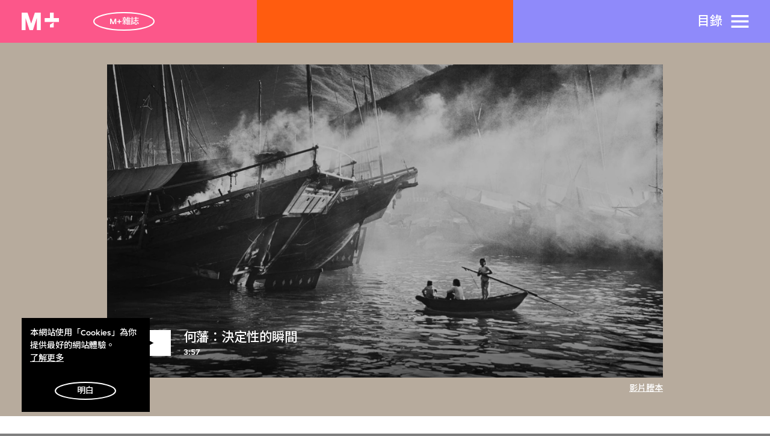

--- FILE ---
content_type: text/html; charset=utf-8
request_url: https://www.mplus.org.hk/tc/magazine/ho-fan-on-the-decisive-moment/
body_size: 68930
content:
<!doctype html>
<html data-n-head-ssr dir="ltr" lang="zh-Hant" data-n-head="%7B%22dir%22:%7B%22ssr%22:%22ltr%22%7D,%22lang%22:%7B%22ssr%22:%22zh-Hant%22%7D%7D">
<head >
    <title>何藩：決定性的瞬間 | M+</title><meta data-n-head="ssr" charset="utf-8"><meta data-n-head="ssr" name="viewport" content="width=device-width, initial-scale=1"><meta data-n-head="ssr" name="application-name" content="M+"><meta data-n-head="ssr" name="msapplication-TileColor" content="#FFFFFF"><meta data-n-head="ssr" name="msapplication-TileImage" content="mstile-144x144.png"><meta data-n-head="ssr" data-hid="i18n-og" property="og:locale" content="zh_Hant"><meta data-n-head="ssr" data-hid="i18n-og-alt-en-HK" property="og:locale:alternate" content="en_HK"><meta data-n-head="ssr" data-hid="i18n-og-alt-zh-Hans" property="og:locale:alternate" content="zh_Hans"><meta data-n-head="ssr" data-hid="og:url" name="og:url" content="https://www.mplus.org.hk/tc/magazine/ho-fan-on-the-decisive-moment/"><meta data-n-head="ssr" data-hid="twitter:card" name="twitter:card" property="twitter:card" content="summary_large_image"><meta data-n-head="ssr" data-hid="twitter:site" name="twitter:site" property="twitter:site" content="@mplusmuseum"><meta data-n-head="ssr" data-hid="twitter:creator" name="twitter:creator" property="twitter:creator" content="@mplusmuseum"><meta data-n-head="ssr" data-hid="og:type" name="og:type" property="og:type" content="website"><meta data-n-head="ssr" data-hid="og:image" name="og:image" property="og:image" content="https://www.mplus.org.hk/api/images/129/width-1200|format-jpeg/"><meta data-n-head="ssr" data-hid="twitter:title" name="twitter:title" property="twitter:title" content="何藩：決定性的瞬間 | M+"><meta data-n-head="ssr" data-hid="og:title" name="og:title" property="og:title" content="何藩：決定性的瞬間 | M+"><meta data-n-head="ssr" data-hid="description" name="description" property="description" content="攝影大師何藩在最後一次造訪香港時，分享關於他對攝影的一些看法。"><meta data-n-head="ssr" data-hid="og:description" name="og:description" property="og:description" content="攝影大師何藩在最後一次造訪香港時，分享關於他對攝影的一些看法。"><meta data-n-head="ssr" data-hid="twitter:description" name="twitter:description" property="twitter:description" content="攝影大師何藩在最後一次造訪香港時，分享關於他對攝影的一些看法。"><link data-n-head="ssr" rel="icon" type="image/x-icon" href="/favicon.ico"><link data-n-head="ssr" rel="icon" type="image/png" href="/favicon-32x32.png"><link data-n-head="ssr" rel="icon" type="image/png" href="/favicon-16x16.png"><link data-n-head="ssr" rel="apple-touch-icon-precomposed" sizes="57x57" href="/apple-touch-icon-57x57.png"><link data-n-head="ssr" rel="apple-touch-icon-precomposed" sizes="114x114" href="/apple-touch-icon-114x114.png"><link data-n-head="ssr" rel="apple-touch-icon-precomposed" sizes="72x72" href="/apple-touch-icon-72x72.png"><link data-n-head="ssr" rel="apple-touch-icon-precomposed" sizes="144x144" href="/apple-touch-icon-144x144.png"><link data-n-head="ssr" rel="apple-touch-icon-precomposed" sizes="120x120" href="/apple-touch-icon-120x120.png"><link data-n-head="ssr" rel="apple-touch-icon-precomposed" sizes="152x152" href="/apple-touch-icon-152x152.png"><link data-n-head="ssr" data-hid="apple-touch-icon" rel="apple-touch-icon" sizes="32x32" href="/favicon.ico"><link data-n-head="ssr" data-hid="Google Fonts Preconnect" rel="preconnect" href="https://fonts.gstatic.com"><link data-n-head="ssr" data-hid="Google Noto Sans SC Font" rel="stylesheet" href="https://fonts.googleapis.com/css2?family=Noto+Sans+SC:wght@500&amp;display=swap"><link data-n-head="ssr" data-hid="Google Noto Sans TC Font" rel="stylesheet" href="https://fonts.googleapis.com/css2?family=Noto+Sans+TC:wght@500&amp;display=swap"><link data-n-head="ssr" data-hid="i18n-alt-en" rel="alternate" href="https://www.mplus.org.hk/en/magazine/ho-fan-on-the-decisive-moment/" hreflang="en"><link data-n-head="ssr" data-hid="i18n-alt-en-HK" rel="alternate" href="https://www.mplus.org.hk/en/magazine/ho-fan-on-the-decisive-moment/" hreflang="en-HK"><link data-n-head="ssr" data-hid="i18n-alt-zh" rel="alternate" href="https://www.mplus.org.hk/tc/magazine/ho-fan-on-the-decisive-moment/" hreflang="zh"><link data-n-head="ssr" data-hid="i18n-alt-zh-Hant" rel="alternate" href="https://www.mplus.org.hk/tc/magazine/ho-fan-on-the-decisive-moment/" hreflang="zh-Hant"><link data-n-head="ssr" data-hid="i18n-alt-zh-Hans" rel="alternate" href="https://www.mplus.org.hk/sc/magazine/ho-fan-on-the-decisive-moment/" hreflang="zh-Hans"><link data-n-head="ssr" data-hid="i18n-xd" rel="alternate" href="https://www.mplus.org.hk/en/magazine/ho-fan-on-the-decisive-moment/" hreflang="x-default"><link data-n-head="ssr" data-hid="i18n-can" rel="canonical" href="https://www.mplus.org.hk/tc/magazine/ho-fan-on-the-decisive-moment/"><script data-n-head="ssr" data-hid="gtm-script">window['dataLayer']=[];if(!window._gtm_init){window._gtm_init=1;(function(w,n,d,m,e,p){w[d]=(w[d]==1||n[d]=='yes'||n[d]==1||n[m]==1||(w[e]&&w[e][p]&&w[e][p]()))?1:0})(window,navigator,'doNotTrack','msDoNotTrack','external','msTrackingProtectionEnabled');(function(w,d,s,l,x,y){w[x]={};w._gtm_inject=function(i){if(w.doNotTrack||w[x][i])return;w[x][i]=1;w[l]=w[l]||[];w[l].push({'gtm.start':new Date().getTime(),event:'gtm.js'});var f=d.getElementsByTagName(s)[0],j=d.createElement(s);j.async=true;j.src='https://www.googletagmanager.com/gtm.js?id='+i;f.parentNode.insertBefore(j,f);}})(window,document,'script','dataLayer','_gtm_ids','_gtm_inject')};["GTM-5RSMLR8"].forEach(function(i){window._gtm_inject(i)})</script><link rel="preload" href="/_nuxt/0543ce1.js" as="script"><link rel="preload" href="/_nuxt/0e90ef4.js" as="script"><link rel="preload" href="/_nuxt/a5be9ac.js" as="script"><link rel="preload" href="/_nuxt/4007d5e.js" as="script"><link rel="preload" href="/_nuxt/f0ab0ca.js" as="script"><link rel="preload" href="/_nuxt/ff7c41d.js" as="script"><style data-vue-ssr-id="4c5dc825:0 0b0b78b6:0 1ac80e9f:0 3b4afe3f:0 4cd094df:0 517a8dd7:0 d88cd7fc:0 6909eef6:0 c8e0ef9e:0 48d0dbf6:0 9159199e:0 40eeecf3:0 0ae41624:0 47710126:0 819d7558:0 1319e6d4:0 2e1cbb53:0 1871031a:0 51f34be6:0 08502493:0 55b970ef:0 adfc5e56:0 95be9874:0 eae0b24a:0 3b65ac55:0 531b3d9e:0 485b7a10:0 922d15c4:0 5fc1ab6a:0 e6205710:0 33f27273:0 75c7ba5a:0 4091f220:0 33b0d758:0 447390c6:0 124724fc:0 1418a8aa:0 9c363686:0 566c8b8d:0">a,abbr,acronym,address,applet,article,aside,audio,b,big,blockquote,body,canvas,caption,center,cite,code,dd,del,details,dfn,div,dl,dt,em,embed,fieldset,figcaption,figure,footer,form,h1,h2,h3,h4,h5,h6,header,hgroup,html,i,iframe,img,ins,kbd,label,legend,li,mark,menu,nav,object,ol,output,p,pre,q,ruby,s,samp,section,small,span,strike,strong,sub,summary,sup,table,tbody,td,tfoot,th,thead,time,tr,tt,u,ul,var,video{margin:0;padding:0;border:0;vertical-align:baseline}input,textarea{margin:0}article,aside,details,figcaption,figure,footer,header,hgroup,menu,nav,section{display:block}blockquote,q{quotes:none}blockquote:after,blockquote:before,q:after,q:before{content:"";content:none}table{border-collapse:collapse;border-spacing:0}*,:after,:before{box-sizing:border-box}html{-webkit-text-size-adjust:none;-webkit-tap-highlight-color:transparent}body{-webkit-font-smoothing:antialiased;-moz-osx-font-smoothing:grayscale;text-rendering:optimizeLegibility;-webkit-text-size-adjust:100%;-ms-font-feature-settings:"kern" 1;font-feature-settings:"kern",normal;font-variant-numeric:normal;word-wrap:break-word}input::-webkit-contacts-auto-fill-button{display:none!important}::-webkit-credentials-auto-fill-button,input::-webkit-contacts-auto-fill-button{visibility:hidden;pointer-events:none;position:absolute;right:0}input::-ms-clear,input::-ms-reveal{display:none!important}input:focus::-moz-placeholder,textarea:focus::-moz-placeholder{color:transparent!important}input:focus:-ms-input-placeholder,textarea:focus:-ms-input-placeholder{color:transparent!important}input:focus::placeholder,textarea:focus::placeholder{color:transparent!important}button{border:none;margin:0;padding:0;width:auto;overflow:visible;background:transparent;color:inherit;font:inherit;text-align:inherit;border-radius:0;cursor:pointer;line-height:normal;-webkit-font-smoothing:inherit;-moz-osx-font-smoothing:inherit;-webkit-appearance:none}a,button{outline:none}button::-moz-focus-inner{border:0;padding:0}svg{overflow:visible}[tabindex="-1"]:focus:not(.focus-visible),[tabindex="-1"]:focus:not(:focus-visible){outline:0!important}
.video-js,.video-js .vjs-control-bar,.video-js .vjs-dock-text,.video-js .vjs-time-control{font-size:16px}.video-js{font-family:inherit;background:#000}.video-js .vjs-control-bar{transition:transform .25s cubic-bezier(.4,0,.2,1)}.video-js .vjs-control{width:4em}.video-js .vjs-control.vjs-progress-control{width:100%}.video-js .vjs-time-control{font-weight:300;padding-left:0;padding-right:0;width:auto}.video-js .vjs-time-control.vjs-time-divider{min-width:1em;width:1em}.video-js .vjs-time-control.vjs-current-time{margin-left:.5em}.video-js.vjs-has-started.not-hover.vjs-paused.vjs-user-active .vjs-control-bar,.video-js.vjs-has-started.not-hover.vjs-paused.vjs-user-inactive .vjs-control-bar,.video-js.vjs-has-started.not-hover.vjs-playing.vjs-user-active .vjs-control-bar,.video-js.vjs-has-started.not-hover.vjs-playing.vjs-user-inactive .vjs-control-bar,.video-js.vjs-has-started.vjs-playing.vjs-user-inactive .vjs-control-bar{transition:transform .25s cubic-bezier(.4,0,.2,1);font-size:16px}.video-js.vjs-has-started.not-hover.vjs-paused.vjs-user-active .vjs-dock-text,.video-js.vjs-has-started.not-hover.vjs-paused.vjs-user-inactive .vjs-dock-text,.video-js.vjs-has-started.not-hover.vjs-playing.vjs-user-active .vjs-dock-text,.video-js.vjs-has-started.not-hover.vjs-playing.vjs-user-inactive .vjs-dock-text,.video-js.vjs-has-started.vjs-playing.vjs-user-inactive .vjs-dock-text{transition:opacity .25s ease;font-size:16px}.video-js.vjs-has-started.not-hover.vjs-has-started.vjs-paused.vjs-user-active .vjs-progress-control{font-size:16px;transition:height .25s cubic-bezier(.4,0,.2,1),top .25s cubic-bezier(.4,0,.2,1)}.video-js.vjs-has-started.vjs-controls-enabled.vjs-ended .vjs-control-bar,.video-js.vjs-has-started.vjs-has-started.vjs-paused.vjs-user-active.vjs-ended .vjs-control-bar,.video-js.vjs-has-started.vjs-has-started.vjs-paused.vjs-user-inactive.vjs-ended .vjs-control-bar{transform:translateY(0)}.video-js.vjs-dock .vjs-big-play-button,.video-js.vjs-mouse .vjs-big-play-button{font-size:4em;color:#fff;background-color:rgba(252,87,138,.9);background-repeat:no-repeat;background-position:50%;line-height:1.6em;width:1.6em;height:1.6em;margin-left:-.8em;margin-top:-.8em;box-shadow:0 1px 3px rgba(0,0,0,.12),0 1px 2px rgba(0,0,0,.24);transition:all .3s cubic-bezier(.25,.8,.25,1)}.video-js.vjs-dock .vjs-big-play-button:hover,.video-js.vjs-mouse .vjs-big-play-button:hover{box-shadow:0 14px 28px rgba(0,0,0,.25),0 10px 10px rgba(0,0,0,.22)}.video-js.vjs-dock .vjs-control-bar,.video-js.vjs-mouse .vjs-control-bar{font-size:16px;z-index:10}.video-js.vjs-dock .vjs-progress-control,.video-js.vjs-mouse .vjs-progress-control{height:3px;top:-3px}.video-js .vjs-progress-control{height:3px;top:-3px;transition:height .25s cubic-bezier(.4,0,.2,1),top .25s cubic-bezier(.4,0,.2,1)}.video-js .vjs-play-progress.vjs-slider-bar{background:rgba(252,87,138,.9)}.video-js .vjs-load-progress{background-color:rgba(0,0,0,.25)}.video-js .vjs-load-progress div{background:none}.video-js .vjs-volume-level{background:rgba(252,87,138,.9)}.video-js .vjs-dock-text{padding:1em;background:rgba(0,0,0,.66);font-family:inherit}.video-js .vjs-dock-text .vjs-dock-title{font-family:inherit;letter-spacing:0;font-weight:400;margin-bottom:0}.video-js .vjs-dock-text .vjs-dock-description{font-family:inherit;font-weight:300}.video-js .vjs-menu-button-popup .vjs-menu{display:none;border:none}.video-js .vjs-menu-button-popup .vjs-menu .vjs-menu-content{font-family:inherit;font-weight:300}.video-js .vjs-menu-button-popup .vjs-menu .vjs-menu-item{background-color:rgba(0,0,0,.5);margin:0;padding:.5em;border-radius:0}.video-js .vjs-menu-button-popup .vjs-menu .vjs-menu-item:focus,.video-js .vjs-menu-button-popup .vjs-menu .vjs-menu-item:hover{text-shadow:none;background-color:rgba(0,0,0,.6)}.video-js .vjs-menu-button-popup .vjs-menu .vjs-menu-item.vjs-selected{text-decoration:none;color:#fff;background-color:rgba(252,87,138,.9)}.video-js .vjs-menu-button-popup .vjs-menu li{margin:0;padding:0;font-size:1em;text-align:center;text-transform:capitalize}.video-js .vjs-mouse-display:after,.video-js .vjs-play-progress:after,.video-js .vjs-time-tooltip{font-family:inherit;top:-2em;left:0;right:auto;bottom:auto}.video-js .vjs-time-tooltip{font-family:inherit;background:none;top:0;padding:.25em .5em;height:1.5em;line-height:1em;font-size:2em;border-radius:0;font-weight:300}.video-js .vjs-play-progress .vjs-time-tooltip,.video-js .vjs-progress-control:hover .vjs-play-progress .vjs-time-tooltip,.video-js .vjs-tooltip-progress-bar.vjs-slider-bar .vjs-time-tooltip{display:none}.video-js .vjs-captions-button:before,.video-js .vjs-icon-captions:before{font-family:VideoJS;font-weight:400;font-style:normal}@media only screen and (max-width:1280px){.video-js,.video-js .vjs-control-bar,.video-js .vjs-dock-text,.video-js.vjs-dock .vjs-control-bar,.video-js.vjs-has-started.not-hover.vjs-has-started.vjs-paused.vjs-user-active .vjs-progress-control,.video-js.vjs-has-started.not-hover.vjs-paused.vjs-user-active .vjs-control-bar,.video-js.vjs-has-started.not-hover.vjs-paused.vjs-user-active .vjs-dock-text,.video-js.vjs-has-started.not-hover.vjs-paused.vjs-user-inactive .vjs-control-bar,.video-js.vjs-has-started.not-hover.vjs-paused.vjs-user-inactive .vjs-dock-text,.video-js.vjs-has-started.not-hover.vjs-playing.vjs-user-active .vjs-control-bar,.video-js.vjs-has-started.not-hover.vjs-playing.vjs-user-active .vjs-dock-text,.video-js.vjs-has-started.not-hover.vjs-playing.vjs-user-inactive .vjs-control-bar,.video-js.vjs-has-started.not-hover.vjs-playing.vjs-user-inactive .vjs-dock-text,.video-js.vjs-has-started.vjs-playing.vjs-user-inactive .vjs-control-bar,.video-js.vjs-has-started.vjs-playing.vjs-user-inactive .vjs-dock-text,.video-js.vjs-mouse .vjs-control-bar,.video-js .vjs-time-control{font-size:14px}}@media only screen and (max-width:992px){.video-js,.video-js .vjs-control-bar,.video-js .vjs-dock-text,.video-js.vjs-dock .vjs-control-bar,.video-js.vjs-has-started.not-hover.vjs-has-started.vjs-paused.vjs-user-active .vjs-progress-control,.video-js.vjs-has-started.not-hover.vjs-paused.vjs-user-active .vjs-control-bar,.video-js.vjs-has-started.not-hover.vjs-paused.vjs-user-active .vjs-dock-text,.video-js.vjs-has-started.not-hover.vjs-paused.vjs-user-inactive .vjs-control-bar,.video-js.vjs-has-started.not-hover.vjs-paused.vjs-user-inactive .vjs-dock-text,.video-js.vjs-has-started.not-hover.vjs-playing.vjs-user-active .vjs-control-bar,.video-js.vjs-has-started.not-hover.vjs-playing.vjs-user-active .vjs-dock-text,.video-js.vjs-has-started.not-hover.vjs-playing.vjs-user-inactive .vjs-control-bar,.video-js.vjs-has-started.not-hover.vjs-playing.vjs-user-inactive .vjs-dock-text,.video-js.vjs-has-started.vjs-playing.vjs-user-inactive .vjs-control-bar,.video-js.vjs-has-started.vjs-playing.vjs-user-inactive .vjs-dock-text,.video-js.vjs-mouse .vjs-control-bar,.video-js .vjs-time-control{font-size:12px}}@media only screen and (max-width:768px){.video-js,.video-js .vjs-control-bar,.video-js .vjs-dock-text,.video-js.vjs-has-started.not-hover.vjs-has-started.vjs-paused.vjs-user-active .vjs-progress-control,.video-js.vjs-has-started.not-hover.vjs-paused.vjs-user-active .vjs-control-bar,.video-js.vjs-has-started.not-hover.vjs-paused.vjs-user-active .vjs-dock-text,.video-js.vjs-has-started.not-hover.vjs-paused.vjs-user-inactive .vjs-control-bar,.video-js.vjs-has-started.not-hover.vjs-paused.vjs-user-inactive .vjs-dock-text,.video-js.vjs-has-started.not-hover.vjs-playing.vjs-user-active .vjs-control-bar,.video-js.vjs-has-started.not-hover.vjs-playing.vjs-user-active .vjs-dock-text,.video-js.vjs-has-started.not-hover.vjs-playing.vjs-user-inactive .vjs-control-bar,.video-js.vjs-has-started.not-hover.vjs-playing.vjs-user-inactive .vjs-dock-text,.video-js.vjs-has-started.vjs-playing.vjs-user-inactive .vjs-control-bar,.video-js.vjs-has-started.vjs-playing.vjs-user-inactive .vjs-dock-text,.video-js .vjs-time-control{font-size:10px}.video-js.vjs-dock .vjs-big-play-button,.video-js.vjs-mouse .vjs-big-play-button{font-size:3em}.video-js.vjs-dock .vjs-control-bar,.video-js.vjs-mouse .vjs-control-bar{font-size:10px}}
@-webkit-keyframes cSetHoverAnimate{0%{background-size:0 max(.06em,1px)}to{background-size:100% max(.06em,1px)}}@keyframes cSetHoverAnimate{0%{background-size:0 max(.06em,1px)}to{background-size:100% max(.06em,1px)}}a{color:#fff;text-decoration:none}a.hover{padding-bottom:max(.06em,1px);background-image:linear-gradient(currentColor,currentColor);background-repeat:no-repeat;background-position:top calc(50% + .4em) left 0;background-size:0 max(.06em,1px)}.isPointer a.hover{transition:background-size .15s ease,color .15s ease}.isPointer a.hover:hover,.isTouch a.hover:active{background-size:100% max(.06em,1px)}.lang-sc a.hover,.lang-tc a.hover,a.setHover{background-position:top calc(50% + .4em) left 0}a.setHover{padding-bottom:max(.06em,1px);background-image:linear-gradient(currentColor,currentColor);background-repeat:no-repeat;background-size:100% max(.06em,1px)}.isPointer a.setHover:hover{-webkit-animation:cSetHoverAnimate .4s both;animation:cSetHoverAnimate .4s both}.isTouch a.setHover:active{background-size:0 max(.06em,1px)}.lang-sc a.setHover,.lang-tc a.setHover{background-position:top calc(50% + .4em) left 0}a.nuxtLinkExactActive{text-decoration:none;cursor:default}.isPointer a.nuxtLinkExactActive:hover,.isTouch a.nuxtLinkExactActive:active{background:none}.typo-h1{font-size:.04444444rem;line-height:.05rem;letter-spacing:-.00138889rem}.lang-sc .typo-h1,.lang-tc .typo-h1{font-size:.04444444rem;line-height:.05555556rem;letter-spacing:0}.typo-h1.large{font-size:.08888889rem;line-height:.08333333rem;letter-spacing:-.00347222rem}.lang-sc .typo-h1.large,.lang-tc .typo-h1.large{font-size:.06666667rem;line-height:.07777778rem;letter-spacing:0}.typo-h2{font-size:.03333333rem;line-height:.03368056rem;letter-spacing:-.00069444rem}.lang-sc .typo-h2,.lang-tc .typo-h2{font-size:.03333333rem;line-height:.03888889rem;letter-spacing:0}.typo-h2.small{font-size:.02777778rem;line-height:.02222222rem;letter-spacing:-.00034722rem}.lang-sc .typo-h2.small,.lang-tc .typo-h2.small{font-size:.02777778rem;line-height:.02222222rem;letter-spacing:0}.typo-h3{letter-spacing:-.00034722rem}.lang-sc .typo-h3,.lang-tc .typo-h3,.typo-h3{font-size:.01666667rem;line-height:.02222222rem}.lang-sc .typo-h3,.lang-tc .typo-h3{letter-spacing:0}.typo-small{font-size:.01111111rem;line-height:.01666667rem}.typo-extraSmall{font-size:.00763889rem;line-height:.01111111rem}.typo-titleDouble2{display:block;word-break:break-word}.typo-titleDouble2-main{display:block;align-items:center}.typo-titleDouble2-alternative{margin-top:-.00034722rem}.typo-titleDouble2--h2{font-size:.01111111rem;line-height:inherit}.typo-titleDouble2--h2 .typo-titleDouble-alternative{margin-top:.00902778rem}.typo-descriptionDoubleHero{display:block;width:.66666667rem;padding:0 .02777778rem;word-break:break-word}.typo-descriptionDoubleHero-main{display:block}.typo-descriptionDoubleHero-alternative{display:block;max-width:.22222222rem;margin-top:.00972222rem}.tUnderline{text-decoration:underline}.sr-only{position:absolute;width:1px;height:1px;margin:-1px;padding:0;overflow:hidden;border:0;clip:rect(0,0,0,0)}.nobreak-text,.sr-only{white-space:nowrap}@media (max-width:1023px){.lang-sc .typo-h1,.lang-tc .typo-h1,.typo-h1{font-size:.03333333rem;line-height:1;letter-spacing:-.00069444rem}.typo-h1.large{font-size:.03333333rem;line-height:1;letter-spacing:-.00090278rem}.lang-sc .typo-h1.large,.lang-tc .typo-h1.large{font-size:.03333333rem;line-height:1;letter-spacing:-.00069444rem}.lang-sc .typo-h2,.lang-tc .typo-h2,.typo-h2{font-size:.02222222rem;line-height:1;letter-spacing:-.00069444rem}.typo-h2.small{font-size:.0125rem;line-height:.01666667rem;letter-spacing:0}.lang-sc .typo-h2.small,.lang-tc .typo-h2.small{font-size:.01388889rem;line-height:.02222222rem;letter-spacing:0}.lang-sc .typo-h3,.lang-tc .typo-h3,.typo-h3{font-size:.0125rem;line-height:.01666667rem;letter-spacing:0}.typo-small{font-size:.00972222rem;line-height:.01666667rem}.typo-extraSmall{font-size:.00694444rem;line-height:.01111111rem}.typo-titleDouble2-alternative{display:inline-flex;align-items:center}.typo-titleDouble2--h2{font-size:.00972222rem}.typo-titleDouble2--h2 .typo-titleDouble-alternative{margin-top:.00625rem}.typo-descriptionDoubleHero{width:100%;padding:0 .01111111rem}.typo-descriptionDoubleHero-main{font-size:.01666667rem;line-height:1;letter-spacing:-.00034722rem}.typo-descriptionDoubleHero-alternative{max-width:100%;margin-top:.00763889rem}}
@-webkit-keyframes cSetHoverAnimate{0%{background-size:0 max(.06em,1px)}to{background-size:100% max(.06em,1px)}}@keyframes cSetHoverAnimate{0%{background-size:0 max(.06em,1px)}to{background-size:100% max(.06em,1px)}}html{overflow-y:scroll;overflow-x:hidden;--scrollbar-width:0px}html.hasActiveModals{overflow-y:hidden;padding-right:0;padding-right:var(--scrollbar-width)}.app__wrap{color:#fff}
@-webkit-keyframes cSetHoverAnimate{0%{background-size:0 max(.06em,1px)}to{background-size:100% max(.06em,1px)}}@keyframes cSetHoverAnimate{0%{background-size:0 max(.06em,1px)}to{background-size:100% max(.06em,1px)}}@font-face{font-weight:400;font-family:Simplistic;font-display:swap;font-style:normal;src:url(/_nuxt/fonts/SimplisticMplus-Normal.4f2c82b.woff2) format("woff2"),url(/_nuxt/fonts/SimplisticMplus-Normal.f753a54.woff) format("woff")}@font-face{font-weight:500;font-family:Simplistic;font-display:swap;font-style:normal;src:url(/_nuxt/fonts/SimplisticMplus-Medium.490e4cb.woff2) format("woff2"),url(/_nuxt/fonts/SimplisticMplus-Medium.2d3caeb.woff) format("woff")}@font-face{font-weight:700;font-family:Simplistic;font-display:swap;font-style:normal;src:url(/_nuxt/fonts/SimplisticMplus-Bold.ba07693.woff2) format("woff2"),url(/_nuxt/fonts/SimplisticMplus-Bold.d28444d.woff) format("woff")}@font-face{font-weight:400;font-family:Simplistic Digits and Latin;font-display:swap;font-style:normal;src:url(/_nuxt/fonts/SimplisticMplus-Normal.4f2c82b.woff2) format("woff2"),url(/_nuxt/fonts/SimplisticMplus-Normal.f753a54.woff) format("woff");unicode-range:U+00??,U+2010,U+2013,U+2014,U+2015,U+2016,U+2018,U+2019,U+201a,U+201c,U+201d,U+201e,U+2020,U+2021,U+2022,U+2025,U+2026,U+2030,U+2031,U+2032,U+2033,U+2034,U+2035,U+2039,U+203a,U+203e,U+2041,U+2043,U+2044,U+204f,U+2057,U+20ac,U+20db,U+20dc,U+2102,U+2105,U+2116,U+2117,U+2122,U+2153,U+2154,U+2155,U+2156,U+2157,U+2158,U+2159,U+215a,U+215b,U+215c,U+215d,U+215e,U+2212,U+2213,U+2214,U+2216,U+2217}@font-face{font-weight:500;font-family:Simplistic Digits and Latin;font-display:swap;font-style:normal;src:url(/_nuxt/fonts/SimplisticMplus-Medium.490e4cb.woff2) format("woff2"),url(/_nuxt/fonts/SimplisticMplus-Medium.2d3caeb.woff) format("woff");unicode-range:U+00??,U+2010,U+2013,U+2014,U+2015,U+2016,U+2018,U+2019,U+201a,U+201c,U+201d,U+201e,U+2020,U+2021,U+2022,U+2025,U+2026,U+2030,U+2031,U+2032,U+2033,U+2034,U+2035,U+2039,U+203a,U+203e,U+2041,U+2043,U+2044,U+204f,U+2057,U+20ac,U+20db,U+20dc,U+2102,U+2105,U+2116,U+2117,U+2122,U+2153,U+2154,U+2155,U+2156,U+2157,U+2158,U+2159,U+215a,U+215b,U+215c,U+215d,U+215e,U+2212,U+2213,U+2214,U+2216,U+2217}@font-face{font-weight:700;font-family:Simplistic Digits and Latin;font-display:swap;font-style:normal;src:url(/_nuxt/fonts/SimplisticMplus-Bold.ba07693.woff2) format("woff2"),url(/_nuxt/fonts/SimplisticMplus-Bold.d28444d.woff) format("woff");unicode-range:U+00??,U+2010,U+2013,U+2014,U+2015,U+2016,U+2018,U+2019,U+201a,U+201c,U+201d,U+201e,U+2020,U+2021,U+2022,U+2025,U+2026,U+2030,U+2031,U+2032,U+2033,U+2034,U+2035,U+2039,U+203a,U+203e,U+2041,U+2043,U+2044,U+204f,U+2057,U+20ac,U+20db,U+20dc,U+2102,U+2105,U+2116,U+2117,U+2122,U+2153,U+2154,U+2155,U+2156,U+2157,U+2158,U+2159,U+215a,U+215b,U+215c,U+215d,U+215e,U+2212,U+2213,U+2214,U+2216,U+2217}html{font-size:1440px}body{font-size:0}body,body h1,body h2,body h3,body h4,body h5,body h6{font-weight:400}body.lang-sc,body.lang-sc h1,body.lang-sc h2,body.lang-sc h3,body.lang-sc h4,body.lang-sc h5,body.lang-sc h6,body.lang-tc,body.lang-tc h1,body.lang-tc h2,body.lang-tc h3,body.lang-tc h4,body.lang-tc h5,body.lang-tc h6{font-weight:500}html[lang=en-HK] body,html[lang=en-HK] button,html[lang=en-HK] input,html[lang=en-HK] textarea{font-family:Simplistic,sans-serif}html[lang=en-HK] .lang-secondary{font-weight:500;font-family:Simplistic Digits and Latin,Noto Sans TC,sans-serif}html[lang=zh-Hans] body,html[lang=zh-Hans] button,html[lang=zh-Hans] input,html[lang=zh-Hans] textarea{font-family:Simplistic Digits and Latin,Noto Sans SC,sans-serif}html[lang=zh-Hans] .lang-secondary{font-family:Simplistic,sans-serif}html[lang=zh-Hant] body,html[lang=zh-Hant] button,html[lang=zh-Hant] input,html[lang=zh-Hant] textarea{font-family:Simplistic Digits and Latin,Noto Sans TC,sans-serif}html[lang=zh-Hant] .lang-secondary{font-family:Simplistic,sans-serif}
code[class*=language-],pre[class*=language-]{color:#000;background:none;text-shadow:0 1px #fff;font-family:Consolas,Monaco,Andale Mono,Ubuntu Mono,monospace;font-size:1em;text-align:left;white-space:pre;word-spacing:normal;word-break:normal;word-wrap:normal;line-height:1.5;-moz-tab-size:4;-o-tab-size:4;tab-size:4;-webkit-hyphens:none;-ms-hyphens:none;hyphens:none}code[class*=language-]::-moz-selection,code[class*=language-] ::-moz-selection,pre[class*=language-]::-moz-selection,pre[class*=language-] ::-moz-selection{text-shadow:none;background:#b3d4fc}code[class*=language-]::selection,code[class*=language-] ::selection,pre[class*=language-]::selection,pre[class*=language-] ::selection{text-shadow:none;background:#b3d4fc}pre[class*=language-]{padding:1em;margin:.5em 0;overflow:auto}:not(pre)>code[class*=language-],pre[class*=language-]{background:#f5f2f0}:not(pre)>code[class*=language-]{padding:.1em;border-radius:.3em;white-space:normal}.token.cdata,.token.comment,.token.doctype,.token.prolog{color:#708090}.token.punctuation{color:#999}.token.namespace{opacity:.7}.token.boolean,.token.constant,.token.deleted,.token.number,.token.property,.token.symbol,.token.tag{color:#905}.token.attr-name,.token.builtin,.token.char,.token.inserted,.token.selector,.token.string{color:#690}.language-css .token.string,.style .token.string,.token.entity,.token.operator,.token.url{color:#9a6e3a;background:hsla(0,0%,100%,.5)}.token.atrule,.token.attr-value,.token.keyword{color:#07a}.token.class-name,.token.function{color:#dd4a68}.token.important,.token.regex,.token.variable{color:#e90}.token.bold,.token.important{font-weight:700}.token.italic{font-style:italic}.token.entity{cursor:help}@media print{code[class*=language-],pre[class*=language-]{text-shadow:none}}
@-webkit-keyframes cSetHoverAnimate{0%{background-size:0 max(.06em,1px)}to{background-size:100% max(.06em,1px)}}@keyframes cSetHoverAnimate{0%{background-size:0 max(.06em,1px)}to{background-size:100% max(.06em,1px)}}.body{min-height:100%;color:#fff;font-size:0;background-color:grey}.LayoutDefault-loading{position:fixed;bottom:0;left:0;z-index:5000;width:100%;overflow:hidden;text-align:center;visibility:hidden;opacity:0;transition:opacity .1s .1s,visibility .1s step-end .1s;pointer-events:none}.LayoutDefault-loading.isLoaderVisible{visibility:visible;opacity:1;transition:opacity .1s .4s,visibility .1s step-start .4s}.LayoutDefault-loadingText{position:relative;padding-bottom:.00555556rem}.LayoutDefault-loadingGauge{position:absolute;bottom:0;left:0;width:100%;height:.00555556rem;background:#fff;-webkit-animation:global-loading 6s linear infinite;animation:global-loading 6s linear infinite;-webkit-animation-play-state:paused;animation-play-state:paused}@-webkit-keyframes global-loading{0%{transform:translateX(-100%)}to{transform:translateX(100%)}}@keyframes global-loading{0%{transform:translateX(-100%)}to{transform:translateX(100%)}}.LayoutDefault-loading.isLoaderVisible .LayoutDefault-loadingGauge{-webkit-animation-play-state:running;animation-play-state:running}@media (max-width:1023px){.LayoutDefault-loadingText{display:none}.LayoutDefault-loadingGauge{height:.00555556rem}}
@-webkit-keyframes cSetHoverAnimate-data-v-32cf783b{0%{background-size:0 max(.06em,1px)}to{background-size:100% max(.06em,1px)}}@keyframes cSetHoverAnimate-data-v-32cf783b{0%{background-size:0 max(.06em,1px)}to{background-size:100% max(.06em,1px)}}.CommonHeader.isVisible .CommonHeader-backButton[data-v-32cf783b],.CommonHeader.isVisible .CommonHeader-burger.UIIconsBurger[data-v-32cf783b],.CommonHeader.isVisible .CommonHeader-logo[data-v-32cf783b],.CommonHeader.isVisible .CommonHeader-overlay[data-v-32cf783b]{transform:translateY(0)}.CommonHeader.isSidebarOpened .CommonHeader-burger.UIIconsBurger[data-v-32cf783b]{z-index:4001}.CommonHeader.isPageAnimating .CommonHeader-overlay[data-v-32cf783b]{z-index:4000}.CommonHeader.isPageAnimating .CommonHeader-backButton[data-v-32cf783b],.CommonHeader.isPageAnimating .CommonHeader-burger.UIIconsBurger[data-v-32cf783b],.CommonHeader.isPageAnimating .CommonHeader-logo[data-v-32cf783b]{z-index:4001}.CommonHeader-overlay[data-v-32cf783b]{position:fixed;top:0;left:0;z-index:1000;width:1rem;height:.05555556rem;background-color:rgba(0,0,0,.75);transform:translateY(-100%);opacity:0;transition:transform .15s ease,opacity .15s ease;pointer-events:none}.CommonHeader-overlay.isSidebarAnimating[data-v-32cf783b]{transition:transform .15s ease,opacity 75ms ease}.CommonHeader-overlay.isBgVisible[data-v-32cf783b]{opacity:1;transition:transform .15s ease,opacity .15s ease .15s}.CommonHeader-overlay.isBgVisible.isSidebarAnimating[data-v-32cf783b]{transition:transform .15s ease,opacity 0s ease .01s}.CommonHeader-logo[data-v-32cf783b]{position:fixed;top:.01666667rem;left:.02777778rem;z-index:1001;transform:translateY(-.05555556rem);transition:transform .15s ease}.showFocusOutline .CommonHeader-logo[data-v-32cf783b]:focus:before{content:"";display:block}.CommonHeader-logo[data-v-32cf783b]:before{position:absolute;top:-25%;right:-11.42857143%;bottom:-25%;left:-11.42857143%;background:hsla(0,0%,100%,.25);border-radius:.00347222rem}.CommonHeader-logo>svg[data-v-32cf783b]{display:block;width:.04861111rem;height:.02222222rem}.CommonHeader-burger.UIIconsBurger[data-v-32cf783b]{top:.01388889rem;left:.94722222rem}.CommonHeader-backButton[data-v-32cf783b],.CommonHeader-burger.UIIconsBurger[data-v-32cf783b]{position:fixed;z-index:1001;transform:translateY(-.05555556rem);transition:transform .15s ease}.CommonHeader-backButton[data-v-32cf783b]{top:.01666667rem;left:.12222222rem}@media (max-width:1023px){.CommonHeader-overlay[data-v-32cf783b]{width:.22222222rem;height:.03333333rem}.CommonHeader-logo[data-v-32cf783b]:before{border-radius:.00208333rem}.CommonHeader-logo[data-v-32cf783b]{top:.01111111rem;left:.01111111rem;transform:translateY(-.02777778rem)}.CommonHeader-logo>svg[data-v-32cf783b]{width:.02430556rem;height:.01111111rem}.CommonHeader-burger.UIIconsBurger[data-v-32cf783b]{top:.00972222rem;left:.19861111rem;transform:translateY(-.02777778rem)}.CommonHeader-backButton[data-v-32cf783b]{display:none}}
@-webkit-keyframes cSetHoverAnimate-data-v-3ea0cf50{0%{background-size:0 max(.06em,1px)}to{background-size:100% max(.06em,1px)}}@keyframes cSetHoverAnimate-data-v-3ea0cf50{0%{background-size:0 max(.06em,1px)}to{background-size:100% max(.06em,1px)}}.UIIconsBurger[data-v-3ea0cf50]{width:.02777778rem;height:.02777778rem;border-radius:.00347222rem;cursor:pointer;-webkit-user-select:none;-moz-user-select:none;-ms-user-select:none;user-select:none}.UIIconsBurger.isActive[data-v-3ea0cf50]{cursor:default}.UIIconsBurger.isActive svg[data-v-3ea0cf50]{cursor:pointer}.UIIconsBurger.isActive .UIIconsBurger-text[data-v-3ea0cf50]{max-width:0;opacity:0;transition:opacity .2s ease,max-width 0s ease .2s;pointer-events:none}.showFocusOutline .UIIconsBurger.black[data-v-3ea0cf50]:focus:before{background:hsla(0,0%,50.2%,.25)}.showFocusOutline .UIIconsBurger.transparent[data-v-3ea0cf50]:focus:before,.showFocusOutline .UIIconsBurger.white[data-v-3ea0cf50]:focus:before{background:hsla(0,0%,100%,.25)}.showFocusOutline .UIIconsBurger[data-v-3ea0cf50]:focus:before{position:absolute;top:0;right:-.00277778rem;display:block;width:.03333333rem;height:.02777778rem;border-radius:.00347222rem;transition:right .2s ease,width .2s ease;content:""}.showFocusOutline .UIIconsBurger.isActive[data-v-3ea0cf50]:focus:before{right:0;width:.02777778rem}.UIIconsBurger.white .UIIconsBurger-text[data-v-3ea0cf50]{color:#fff}.UIIconsBurger.black .UIIconsBurger-text[data-v-3ea0cf50]{color:#000}.UIIconsBurger.transparent .UIIconsBurger-text[data-v-3ea0cf50]{color:transparent}.UIIconsBurger-text[data-v-3ea0cf50]{position:absolute;top:0;right:100%;display:flex;justify-content:flex-end;align-items:center;max-width:999px;height:.02777778rem;padding-right:.00902778rem;font-size:.01666667rem;letter-spacing:-.00034722rem;white-space:nowrap}.UIIconsBurger-text span[data-v-3ea0cf50]{display:block}.win .UIIconsBurger-text[data-v-3ea0cf50]{top:.00138889rem}.lang-sc .UIIconsBurger-text[data-v-3ea0cf50],.lang-tc .UIIconsBurger-text[data-v-3ea0cf50]{top:-.00138889rem;letter-spacing:0}.win.lang-sc .UIIconsBurger-text[data-v-3ea0cf50],.win.lang-tc .UIIconsBurger-text[data-v-3ea0cf50]{top:0}.isPointer .UIIconsBurger:hover .UIIconsBurger-icon svg rect[data-v-3ea0cf50],.isTouch .UIIconsBurger:active .UIIconsBurger-icon svg rect[data-v-3ea0cf50]{transform:scaleX(1.1)}.isPointer .UIIconsBurger:hover .UIIconsBurger-icon.isActive svg rect[data-v-3ea0cf50]:first-child,.isTouch .UIIconsBurger:active .UIIconsBurger-icon.isActive svg rect[data-v-3ea0cf50]:first-child{transform:rotate(45deg) scaleX(1.1)}.isPointer .UIIconsBurger:hover .UIIconsBurger-icon.isActive svg rect[data-v-3ea0cf50]:nth-child(3),.isTouch .UIIconsBurger:active .UIIconsBurger-icon.isActive svg rect[data-v-3ea0cf50]:nth-child(3){transform:rotate(-45deg) scaleX(1.1)}.UIIconsBurger.white .UIIconsBurger-icon svg[data-v-3ea0cf50]{fill:#fff}.UIIconsBurger.black .UIIconsBurger-icon svg[data-v-3ea0cf50]{fill:#000}.UIIconsBurger.transparent .UIIconsBurger-icon svg[data-v-3ea0cf50]{fill:transparent}.UIIconsBurger-icon[data-v-3ea0cf50]{position:relative;display:block;width:.02777778rem;height:.02777778rem}.UIIconsBurger-icon svg[data-v-3ea0cf50]{position:relative;width:100%;height:100%;will-change:transform}.UIIconsBurger-icon svg rect[data-v-3ea0cf50]{transform-origin:center;transition:transform .2s ease,y .2s ease,opacity .2s ease;will-change:transform}.svgWeirdTransformOrigin .UIIconsBurger-icon svg rect[data-v-3ea0cf50]{transform-origin:17px 17px}.UIIconsBurger-icon.isTransforming svg rect[data-v-3ea0cf50]{transition:transform .2s ease .2s,y .2s ease,opacity 0s ease .2s}.UIIconsBurger-icon.noTransition svg rect[data-v-3ea0cf50]{transition:none!important}.UIIconsBurger-icon.isActive svg rect[data-v-3ea0cf50]:first-child{transform:rotate(45deg);y:18px}.UIIconsBurger-icon.isActive svg rect[data-v-3ea0cf50]:nth-child(2){opacity:0}.UIIconsBurger-icon.isActive svg rect[data-v-3ea0cf50]:nth-child(3){transform:rotate(-45deg);y:18px}@media (max-width:1023px){.UIIconsBurger[data-v-3ea0cf50]{width:.01388889rem;height:.01388889rem;border-radius:.00208333rem}.showFocusOutline .UIIconsBurger[data-v-3ea0cf50]:focus:before{right:-.00138889rem;width:.01666667rem;height:.01388889rem;border-radius:.00208333rem}.showFocusOutline .UIIconsBurger.isActive[data-v-3ea0cf50]:focus:before{width:.01388889rem}.win .UIIconsBurger-text[data-v-3ea0cf50]{top:-.00277778rem}.lang-sc .UIIconsBurger-text[data-v-3ea0cf50],.lang-tc .UIIconsBurger-text[data-v-3ea0cf50]{top:-.00416667rem}.win.lang-sc .UIIconsBurger-text[data-v-3ea0cf50],.win.lang-tc .UIIconsBurger-text[data-v-3ea0cf50]{top:-.00347222rem}.UIIconsBurger-text[data-v-3ea0cf50]{top:-.00347222rem;height:.02083333rem;padding-right:.00486111rem;font-size:.01111111rem;letter-spacing:-.00022917rem}.UIIconsBurger-icon[data-v-3ea0cf50]{width:.01388889rem;height:.01388889rem}}
@-webkit-keyframes cSetHoverAnimate-data-v-3378abd4{0%{background-size:0 max(.06em,1px)}to{background-size:100% max(.06em,1px)}}@keyframes cSetHoverAnimate-data-v-3378abd4{0%{background-size:0 max(.06em,1px)}to{background-size:100% max(.06em,1px)}}.Page-main[data-v-3378abd4]{position:relative;width:1rem}[data-v-3378abd4] .Page-main>div{width:1rem;min-height:100vh}[data-v-3378abd4] .Page-main>.isShowAnimating{position:fixed;top:0;visibility:hidden;opacity:0;pointer-events:none}@media (max-width:1023px){.Page-main[data-v-3378abd4],[data-v-3378abd4] .Page-main>div{width:.22222222rem}}
@-webkit-keyframes cSetHoverAnimate-data-v-0bc80e60{0%{background-size:0 max(.06em,1px)}to{background-size:100% max(.06em,1px)}}@keyframes cSetHoverAnimate-data-v-0bc80e60{0%{background-size:0 max(.06em,1px)}to{background-size:100% max(.06em,1px)}}.UIModalManager-overlay[data-v-0bc80e60]{position:fixed;top:0;left:0;z-index:2000;box-sizing:border-box;width:100%;height:100%;min-height:100vh;background:rgba(0,0,0,.75);cursor:pointer}.UIModalManager-overlay.hidden[data-v-0bc80e60]{visibility:hidden;opacity:0}.UIModalManager-overlay.unclosable[data-v-0bc80e60]{cursor:default}.UIModalManager-overlay.in-fade.visible[data-v-0bc80e60]{transition:opacity .25s ease,visibility .25s step-start}.UIModalManager-load-blocker[data-v-0bc80e60]{position:fixed;top:0;left:0;z-index:2001;width:100%;height:100%;min-height:100vh}.UIModalManager[data-v-0bc80e60] .UIModal.in-slide.from-bottom.loading{visibility:hidden}.UIModalManager[data-v-0bc80e60] .UIModal.in-slide.from-right.loading{transform:translateX(100%);visibility:hidden}.UIModalManager[data-v-0bc80e60] .UIModal.in-none.loading{visibility:hidden}.UIModalManager[data-v-0bc80e60] .UIModal.in-slide.loaded{transition:transform .5s ease,visibility .5s step-start}.UIModalManager[data-v-0bc80e60] .UIModal.out-fade.removing{visibility:hidden;opacity:0;transition:opacity .5s ease,visibility .5s step-end}.UIModalManager[data-v-0bc80e60] .UIModal.out-none.removing{visibility:hidden}@media (max-width:1023px){.UIModalManager-overlay[data-v-0bc80e60]{width:100%;background:#000}.UIModalManager[data-v-0bc80e60] .UIModal.in-slide.from-bottom.loading{transform:translateX(100%)}}@media (min-width:1024px){.UIModalManager[data-v-0bc80e60] .UIModal.in-slide.from-bottom.loading{transform:translateY(100%)}}
@-webkit-keyframes cSetHoverAnimate-data-v-5c968adc{0%{background-size:0 max(.06em,1px)}to{background-size:100% max(.06em,1px)}}@keyframes cSetHoverAnimate-data-v-5c968adc{0%{background-size:0 max(.06em,1px)}to{background-size:100% max(.06em,1px)}}.CommonCookies[data-v-5c968adc]{position:fixed;bottom:.02777778rem;left:.02777778rem;z-index:8000;width:.16666667rem;padding:.01111111rem .01111111rem .01666667rem;color:#fff;background:#000;font-size:.01111111rem;line-height:.01666667rem}.isHighContrast .CommonCookies[data-v-5c968adc]{color:#000;background:#fff}.CommonCookies-learnMore[data-v-5c968adc]{color:currentColor;font-weight:500;padding-bottom:max(.06em,1px);background-image:linear-gradient(currentColor,currentColor);background-repeat:no-repeat;background-position:top calc(50% + .4em) left 0;background-size:100% max(.06em,1px)}.isPointer .CommonCookies-learnMore[data-v-5c968adc]:hover{-webkit-animation:cSetHoverAnimate-data-v-5c968adc .4s both;animation:cSetHoverAnimate-data-v-5c968adc .4s both}.isTouch .CommonCookies-learnMore[data-v-5c968adc]:active{background-size:0 max(.06em,1px)}.lang-sc .CommonCookies-learnMore[data-v-5c968adc],.lang-tc .CommonCookies-learnMore[data-v-5c968adc]{background-position:top calc(50% + .4em) left 0}.showFocusOutline .black .CommonCookies-learnMore[data-v-5c968adc]:focus{background-color:hsla(0,0%,100%,.25);box-shadow:0 0 0 .14em hsla(0,0%,100%,.25)}.showFocusOutline .white .CommonCookies-learnMore[data-v-5c968adc]:focus{background-color:hsla(0,0%,50.2%,.25);box-shadow:0 0 0 .14em hsla(0,0%,50.2%,.25)}.showFocusOutline .CommonCookies-learnMore[data-v-5c968adc]:focus{background-color:hsla(0,0%,100%,.25);-webkit-box-decoration-break:clone;border-radius:.00347222rem;box-shadow:0 0 0 .14em hsla(0,0%,100%,.25)}.CommonCookies-closeWrapper[data-v-5c968adc]{text-align:center}.CommonCookies-close.UIButton[data-v-5c968adc]{margin-top:.02291667rem}@media (max-width:1023px){.CommonCookies[data-v-5c968adc]{font-size:.00972222rem;line-height:.01666667rem}.isHighContrast .CommonCookies[data-v-5c968adc]{border-top:1px solid #000}.CommonCookies[data-v-5c968adc]{bottom:0;left:0;z-index:8000;width:100%;padding:.01111111rem .01111111rem .02222222rem}.CommonCookies-close.UIButton[data-v-5c968adc]{margin-top:.01666667rem}}@media (min-width:1024px){.isHighContrast .CommonCookies[data-v-5c968adc]{border:1px solid #000}}
@-webkit-keyframes cSetHoverAnimate-data-v-780cf88e{0%{background-size:0 max(.06em,1px)}to{background-size:100% max(.06em,1px)}}@keyframes cSetHoverAnimate-data-v-780cf88e{0%{background-size:0 max(.06em,1px)}to{background-size:100% max(.06em,1px)}}.UIButton[data-v-780cf88e]{position:relative;display:inline-flex;justify-content:center;align-items:center;line-height:1.2em;text-align:center;text-decoration:none;vertical-align:middle;border-radius:100%;-webkit-user-select:none;-moz-user-select:none;-ms-user-select:none;user-select:none}.UIButton svg[data-v-780cf88e]{position:absolute;top:0;left:0;width:100%;height:100%}.showFocusOutline .UIButton.black[data-v-780cf88e]:focus:before{background:hsla(0,0%,50.2%,.25)}.showFocusOutline .UIButton.white[data-v-780cf88e]:focus:before{background:hsla(0,0%,100%,.25)}.showFocusOutline .UIButton[data-v-780cf88e]:focus:before{top:-.00486111rem;right:-.00486111rem;bottom:-.00486111rem;left:-.00486111rem}.showFocusOutline .UIButton[data-v-780cf88e]:focus:before,.UIButton[data-v-780cf88e]:after{content:"";position:absolute;display:block;border-radius:100%}.UIButton[data-v-780cf88e]:after{top:0;right:0;bottom:0;left:0}.isPointer .UIButton[data-v-780cf88e]:after{transition:background-color .15s ease}.isPointer .UIButton[data-v-780cf88e]{transition:color .15s ease,opacity .15s ease}.UIButton-reference[data-v-780cf88e]{white-space:nowrap}.UIButton-multiLine[data-v-780cf88e],.UIButton-reference[data-v-780cf88e]{position:absolute;left:0;visibility:hidden}.UIButton-visible.singleLine[data-v-780cf88e]{position:relative;z-index:1;overflow:hidden;white-space:nowrap;text-overflow:ellipsis}.win .UIButton-visible.singleLine[data-v-780cf88e]{margin-top:.15em}.UIButton-visible.multiLine[data-v-780cf88e]{position:relative;z-index:1;display:-webkit-box;-webkit-box-orient:vertical;-webkit-line-clamp:2;-webkit-clip-path:polygon(0 0,120% 0,120% 100%,0 100%);clip-path:polygon(0 0,120% 0,120% 100%,0 100%)}.win .UIButton-visible.multiLine[data-v-780cf88e]{margin-top:.15em}.UIButton.disabled[data-v-780cf88e]{opacity:.25}.UIButton.disabled[data-v-780cf88e],.UIButton.isWaiting[data-v-780cf88e]{pointer-events:none}.UIButton.isWaiting .UIButton-visible[data-v-780cf88e]{opacity:0}.UIButton.white[data-v-780cf88e]{color:#fff}.isPointer .UIButton.white[data-v-780cf88e]:hover,.isTouch .UIButton.white[data-v-780cf88e]:active,.showFocusOutline .UIButton.white[data-v-780cf88e]:focus{color:#000}.isPointer .UIButton.white[data-v-780cf88e]:hover:after,.isTouch .UIButton.white[data-v-780cf88e]:active:after,.showFocusOutline .UIButton.white[data-v-780cf88e]:focus:after{background-color:#fff}.UIButton.white svg[data-v-780cf88e]{stroke:#fff}.UIButton.white[data-v-780cf88e]:after{background-color:hsla(0,0%,100%,0)}.UIButton.white.isActive[data-v-780cf88e]{color:#000}.isPointer .UIButton.white.isActive[data-v-780cf88e]:hover,.isTouch .UIButton.white.isActive[data-v-780cf88e]:active,.showFocusOutline .UIButton.white.isActive[data-v-780cf88e]:focus{color:#fff}.isPointer .UIButton.white.isActive[data-v-780cf88e]:hover:after,.isTouch .UIButton.white.isActive[data-v-780cf88e]:active:after,.showFocusOutline .UIButton.white.isActive[data-v-780cf88e]:focus:after{background-color:hsla(0,0%,100%,0)}.UIButton.white.isActive[data-v-780cf88e]:after{background-color:#fff}.UIButton.black[data-v-780cf88e]{color:#000}.isPointer .UIButton.black[data-v-780cf88e]:hover,.isTouch .UIButton.black[data-v-780cf88e]:active,.showFocusOutline .UIButton.black[data-v-780cf88e]:focus{color:#fff}.isPointer .UIButton.black[data-v-780cf88e]:hover:after,.isTouch .UIButton.black[data-v-780cf88e]:active:after,.showFocusOutline .UIButton.black[data-v-780cf88e]:focus:after{background-color:#000}.UIButton.black svg[data-v-780cf88e]{stroke:#000}.UIButton.black[data-v-780cf88e]:after{background-color:transparent}.UIButton.black.isActive[data-v-780cf88e]{color:#fff}.isPointer .UIButton.black.isActive[data-v-780cf88e]:hover,.isTouch .UIButton.black.isActive[data-v-780cf88e]:active,.showFocusOutline .UIButton.black.isActive[data-v-780cf88e]:focus{color:#000}.isPointer .UIButton.black.isActive[data-v-780cf88e]:hover:after,.isTouch .UIButton.black.isActive[data-v-780cf88e]:active:after,.showFocusOutline .UIButton.black.isActive[data-v-780cf88e]:focus:after{background-color:transparent}.UIButton.black.isActive[data-v-780cf88e]:after{background-color:#000}.UIButton.big[data-v-780cf88e]{min-width:.16666667rem;height:.05555556rem;font-size:.01666667rem;letter-spacing:-.00034722rem}.lang-sc .UIButton.big[data-v-780cf88e],.lang-tc .UIButton.big[data-v-780cf88e]{letter-spacing:0}.UIButton.medium[data-v-780cf88e]{min-width:.08888889rem;height:.02777778rem;font-size:.01111111rem}.UIButton.small[data-v-780cf88e]{min-width:.07777778rem;height:.02222222rem;font-size:.01111111rem}.UIButton.tiny[data-v-780cf88e]{min-width:.06666667rem;height:.02222222rem;font-size:.00972222rem}.UIButton.homepage[data-v-780cf88e]{min-width:.16666667rem;height:.05555556rem;font-size:.01666667rem;letter-spacing:-.00034722rem}.lang-sc .UIButton.homepage[data-v-780cf88e],.lang-tc .UIButton.homepage[data-v-780cf88e]{letter-spacing:0}.UIButton.white .UIButton-loader[data-v-780cf88e]{position:absolute}.UIButton.white .UIButton-loader.big[data-v-780cf88e]{width:.02222222rem;height:.02222222rem;border:.00277778rem solid #fff;border-right-color:transparent;border-radius:50%;-webkit-animation:loading-animation-spin-data-v-780cf88e 1s linear infinite;animation:loading-animation-spin-data-v-780cf88e 1s linear infinite}@-webkit-keyframes loading-animation-spin-data-v-780cf88e{to{transform:rotate(1turn)}}.UIButton.white .UIButton-loader.medium[data-v-780cf88e]{width:.01666667rem;height:.01666667rem;border:.00208333rem solid #fff;border-right-color:transparent;border-radius:50%;-webkit-animation:loading-animation-spin-data-v-780cf88e 1s linear infinite;animation:loading-animation-spin-data-v-780cf88e 1s linear infinite}.UIButton.white .UIButton-loader.small[data-v-780cf88e],.UIButton.white .UIButton-loader.tiny[data-v-780cf88e]{width:.01111111rem;height:.01111111rem;border:.00138889rem solid #fff;border-right-color:transparent;border-radius:50%;-webkit-animation:loading-animation-spin-data-v-780cf88e 1s linear infinite;animation:loading-animation-spin-data-v-780cf88e 1s linear infinite}.UIButton.white .UIButton-loader.homepage[data-v-780cf88e]{width:.02222222rem;height:.02222222rem;border:.00277778rem solid #fff;border-right-color:transparent;border-radius:50%;-webkit-animation:loading-animation-spin-data-v-780cf88e 1s linear infinite;animation:loading-animation-spin-data-v-780cf88e 1s linear infinite}.UIButton.black .UIButton-loader[data-v-780cf88e]{position:absolute}.UIButton.black .UIButton-loader.big[data-v-780cf88e]{width:.02222222rem;height:.02222222rem;border:.00277778rem solid #000;border-right-color:transparent;border-radius:50%}.UIButton.black .UIButton-loader.big[data-v-780cf88e],.UIButton.black .UIButton-loader.medium[data-v-780cf88e]{-webkit-animation:loading-animation-spin-data-v-780cf88e 1s linear infinite;animation:loading-animation-spin-data-v-780cf88e 1s linear infinite}.UIButton.black .UIButton-loader.medium[data-v-780cf88e]{width:.01666667rem;height:.01666667rem;border:.00208333rem solid #000;border-right-color:transparent;border-radius:50%}.UIButton.black .UIButton-loader.small[data-v-780cf88e],.UIButton.black .UIButton-loader.tiny[data-v-780cf88e]{width:.01111111rem;height:.01111111rem;border:.00138889rem solid #000;border-right-color:transparent;border-radius:50%;-webkit-animation:loading-animation-spin-data-v-780cf88e 1s linear infinite;animation:loading-animation-spin-data-v-780cf88e 1s linear infinite}.UIButton.black .UIButton-loader.homepage[data-v-780cf88e]{width:.02222222rem;height:.02222222rem;border:.00277778rem solid #000;border-right-color:transparent;border-radius:50%;-webkit-animation:loading-animation-spin-data-v-780cf88e 1s linear infinite;animation:loading-animation-spin-data-v-780cf88e 1s linear infinite}@keyframes loading-animation-spin-data-v-780cf88e{to{transform:rotate(1turn)}}@media (max-width:1023px){.UIButton[data-v-780cf88e]{overflow:hidden}.UIButton svg[data-v-780cf88e]{display:none}.showFocusOutline .UIButton[data-v-780cf88e]:focus:before{top:-.00208333rem;right:-.00208333rem;bottom:-.00208333rem;left:-.00208333rem}.UIButton.white[data-v-780cf88e]:after{border:.00069444rem solid #fff}.UIButton.black[data-v-780cf88e]:after{border:.00069444rem solid #000}.UIButton.big[data-v-780cf88e]{min-width:.08888889rem;height:.03333333rem;font-size:.0125rem;letter-spacing:-.00026389rem}.UIButton.medium[data-v-780cf88e],.UIButton.small[data-v-780cf88e],.UIButton.tiny[data-v-780cf88e]{min-width:.05555556rem;height:.02222222rem;font-size:.00972222rem}.UIButton.homepage[data-v-780cf88e]{min-width:.14444444rem;height:.02222222rem;font-weight:500;font-size:.01111111rem;letter-spacing:0}.UIButton.white .UIButton-loader.big[data-v-780cf88e],.UIButton.white .UIButton-loader.homepage[data-v-780cf88e],.UIButton.white .UIButton-loader.medium[data-v-780cf88e],.UIButton.white .UIButton-loader.small[data-v-780cf88e],.UIButton.white .UIButton-loader.tiny[data-v-780cf88e]{width:.01111111rem;height:.01111111rem;border:.00138889rem solid #fff;border-right-color:transparent;border-radius:50%}.UIButton.black .UIButton-loader.big[data-v-780cf88e],.UIButton.black .UIButton-loader.homepage[data-v-780cf88e],.UIButton.black .UIButton-loader.medium[data-v-780cf88e],.UIButton.black .UIButton-loader.small[data-v-780cf88e],.UIButton.black .UIButton-loader.tiny[data-v-780cf88e]{width:.01111111rem;height:.01111111rem;border:.00138889rem solid #000;border-right-color:transparent;border-radius:50%}}
@-webkit-keyframes cSetHoverAnimate-data-v-45bdf928{0%{background-size:0 max(.06em,1px)}to{background-size:100% max(.06em,1px)}}@keyframes cSetHoverAnimate-data-v-45bdf928{0%{background-size:0 max(.06em,1px)}to{background-size:100% max(.06em,1px)}}.CommonMachineTranslated[data-v-45bdf928]{position:fixed;bottom:.02777778rem;left:.02777778rem;z-index:7999;width:.16666667rem;padding:.01111111rem .01111111rem .01666667rem;color:#fff;background:#000;transition:bottom .15s;font-size:.01111111rem;line-height:.01666667rem}.isHighContrast .CommonMachineTranslated[data-v-45bdf928]{color:#000;background:#fff}.CommonMachineTranslated-learnMore[data-v-45bdf928]{color:#fff;font-weight:500;padding-bottom:max(.06em,1px);background-image:linear-gradient(currentColor,currentColor);background-repeat:no-repeat;background-position:top calc(50% + .4em) left 0;background-size:100% max(.06em,1px)}.isPointer .CommonMachineTranslated-learnMore[data-v-45bdf928]:hover{-webkit-animation:cSetHoverAnimate-data-v-45bdf928 .4s both;animation:cSetHoverAnimate-data-v-45bdf928 .4s both}.isTouch .CommonMachineTranslated-learnMore[data-v-45bdf928]:active{background-size:0 max(.06em,1px)}.lang-sc .CommonMachineTranslated-learnMore[data-v-45bdf928],.lang-tc .CommonMachineTranslated-learnMore[data-v-45bdf928]{background-position:top calc(50% + .4em) left 0}.showFocusOutline .black .CommonMachineTranslated-learnMore[data-v-45bdf928]:focus{background-color:hsla(0,0%,100%,.25);box-shadow:0 0 0 .14em hsla(0,0%,100%,.25)}.showFocusOutline .white .CommonMachineTranslated-learnMore[data-v-45bdf928]:focus{background-color:hsla(0,0%,50.2%,.25);box-shadow:0 0 0 .14em hsla(0,0%,50.2%,.25)}.showFocusOutline .CommonMachineTranslated-learnMore[data-v-45bdf928]:focus{background-color:hsla(0,0%,100%,.25);-webkit-box-decoration-break:clone;border-radius:.00347222rem;box-shadow:0 0 0 .14em hsla(0,0%,100%,.25)}.CommonMachineTranslated-closeWrapper[data-v-45bdf928]{text-align:center}.CommonMachineTranslated-close.UIButton[data-v-45bdf928]{margin-top:.02291667rem}@media (max-width:1023px){.CommonMachineTranslated[data-v-45bdf928]{font-size:.00972222rem;line-height:.01666667rem}.isHighContrast .CommonMachineTranslated[data-v-45bdf928]{border-top:1px solid #000}.CommonMachineTranslated[data-v-45bdf928]{bottom:0;left:0;z-index:7999;width:100%;padding:.01111111rem .01111111rem .02222222rem}.CommonMachineTranslated-close.UIButton[data-v-45bdf928]{margin-top:.01666667rem}}@media (min-width:1024px){.isHighContrast .CommonMachineTranslated[data-v-45bdf928]{border:1px solid #000}}
@-webkit-keyframes cSetHoverAnimate-data-v-1d51d450{0%{background-size:0 max(.06em,1px)}to{background-size:100% max(.06em,1px)}}@keyframes cSetHoverAnimate-data-v-1d51d450{0%{background-size:0 max(.06em,1px)}to{background-size:100% max(.06em,1px)}}.CommonCollectionTranslation[data-v-1d51d450]{position:fixed;bottom:.02777778rem;left:.02777778rem;z-index:8000;width:.16666667rem;padding:.01111111rem .01111111rem .01666667rem;color:#fff;background:#000;font-size:.01111111rem;line-height:.01666667rem}.isHighContrast .CommonCollectionTranslation[data-v-1d51d450]{color:#000;background:#fff}.CommonCollectionTranslation-learnMore[data-v-1d51d450]{color:#fff;font-weight:500;padding-bottom:max(.06em,1px);background-image:linear-gradient(currentColor,currentColor);background-repeat:no-repeat;background-position:top calc(50% + .4em) left 0;background-size:100% max(.06em,1px)}.isPointer .CommonCollectionTranslation-learnMore[data-v-1d51d450]:hover{-webkit-animation:cSetHoverAnimate-data-v-1d51d450 .4s both;animation:cSetHoverAnimate-data-v-1d51d450 .4s both}.isTouch .CommonCollectionTranslation-learnMore[data-v-1d51d450]:active{background-size:0 max(.06em,1px)}.lang-sc .CommonCollectionTranslation-learnMore[data-v-1d51d450],.lang-tc .CommonCollectionTranslation-learnMore[data-v-1d51d450]{background-position:top calc(50% + .4em) left 0}.showFocusOutline .black .CommonCollectionTranslation-learnMore[data-v-1d51d450]:focus{background-color:hsla(0,0%,100%,.25);box-shadow:0 0 0 .14em hsla(0,0%,100%,.25)}.showFocusOutline .white .CommonCollectionTranslation-learnMore[data-v-1d51d450]:focus{background-color:hsla(0,0%,50.2%,.25);box-shadow:0 0 0 .14em hsla(0,0%,50.2%,.25)}.showFocusOutline .CommonCollectionTranslation-learnMore[data-v-1d51d450]:focus{background-color:hsla(0,0%,100%,.25);-webkit-box-decoration-break:clone;border-radius:.00347222rem;box-shadow:0 0 0 .14em hsla(0,0%,100%,.25)}.CommonCollectionTranslation-closeWrapper[data-v-1d51d450]{text-align:center}.CommonCollectionTranslation-close.UIButton[data-v-1d51d450]{margin-top:.02291667rem}@media (max-width:1023px){.CommonCollectionTranslation[data-v-1d51d450]{font-size:.00972222rem;line-height:.01666667rem}.isHighContrast .CommonCollectionTranslation[data-v-1d51d450]{border-top:1px solid #000}.CommonCollectionTranslation[data-v-1d51d450]{bottom:0;left:0;z-index:8000;width:100%;padding:.01111111rem .01111111rem .02222222rem}.CommonCollectionTranslation-close.UIButton[data-v-1d51d450]{margin-top:.01666667rem}}@media (min-width:1024px){.isHighContrast .CommonCollectionTranslation[data-v-1d51d450]{border:1px solid #000}}
@-webkit-keyframes cSetHoverAnimate-data-v-20716983{0%{background-size:0 max(.06em,1px)}to{background-size:100% max(.06em,1px)}}@keyframes cSetHoverAnimate-data-v-20716983{0%{background-size:0 max(.06em,1px)}to{background-size:100% max(.06em,1px)}}.CommonConfirmationMessage[data-v-20716983]{bottom:0;left:50%;padding-bottom:.01388889rem;position:fixed;transform:translate(-50%,100%);transition:transform .3s ease;z-index:7000}.CommonConfirmationMessage.active[data-v-20716983]{transform:translate(-50%)}.CommonConfirmationMessage-close[data-v-20716983]{flex-grow:0;flex-shrink:0;height:.01111111rem;width:.01111111rem}.CommonConfirmationMessage-link[data-v-20716983]{position:relative;color:inherit;padding-bottom:max(.06em,1px);background-image:linear-gradient(currentColor,currentColor);background-repeat:no-repeat;background-position:top calc(50% + .4em) left 0;background-size:100% max(.06em,1px)}.isPointer .CommonConfirmationMessage-link[data-v-20716983]:hover{-webkit-animation:cSetHoverAnimate-data-v-20716983 .4s both;animation:cSetHoverAnimate-data-v-20716983 .4s both}.isTouch .CommonConfirmationMessage-link[data-v-20716983]:active{background-size:0 max(.06em,1px)}.lang-sc .CommonConfirmationMessage-link[data-v-20716983],.lang-tc .CommonConfirmationMessage-link[data-v-20716983]{background-position:top calc(50% + .4em) left 0}.showFocusOutline .black .CommonConfirmationMessage-link[data-v-20716983]:focus:before{background:hsla(0,0%,100%,.25)}.showFocusOutline .white .CommonConfirmationMessage-link[data-v-20716983]:focus:before{background:hsla(0,0%,50.2%,.25)}.showFocusOutline .CommonConfirmationMessage-link[data-v-20716983]:focus:before{content:"";position:absolute;top:-.00555556rem;right:-.00555556rem;bottom:-.00555556rem;left:-.00555556rem;display:block;background:hsla(0,0%,50.2%,.25);border-radius:.00347222rem}.CommonConfirmationMessage-linkContainer[data-v-20716983]{flex-shrink:0}.CommonConfirmationMessage-textContainer[data-v-20716983]{align-items:center;display:flex;flex-grow:1;font-size:.01111111rem;grid-gap:.03472222rem;gap:.03472222rem;line-height:.01388889rem}.CommonConfirmationMessage-wrapper[data-v-20716983]{align-items:center;background-color:#fff;color:#000;display:flex;grid-gap:.01666667rem;gap:.01666667rem;padding:.00833333rem .01111111rem .00694444rem .01388889rem}@media (max-width:1023px){.CommonConfirmationMessage[data-v-20716983]{left:0;padding-bottom:0;transform:translateY(100%);width:100%}.CommonConfirmationMessage.active[data-v-20716983]{transform:translateY(0)}.showFocusOutline .CommonConfirmationMessage-link[data-v-20716983]:focus:before{top:-.00555556rem;right:-.00555556rem;bottom:-.00555556rem;left:-.00555556rem;border-radius:.00347222rem}.CommonConfirmationMessage-textContainer[data-v-20716983]{align-items:flex-start;flex-direction:column;grid-gap:.00833333rem;gap:.00833333rem}.CommonConfirmationMessage-wrapper[data-v-20716983]{align-items:flex-start;padding:.00694444rem .00833333rem .00694444rem .01111111rem;grid-gap:.00694444rem;gap:.00694444rem}}
@-webkit-keyframes cSetHoverAnimate-data-v-55daff7e{0%{background-size:0 max(.06em,1px)}to{background-size:100% max(.06em,1px)}}@keyframes cSetHoverAnimate-data-v-55daff7e{0%{background-size:0 max(.06em,1px)}to{background-size:100% max(.06em,1px)}}.UIIconsCross[data-v-55daff7e]{position:relative;width:100%;height:100%;transform:translateZ(0);will-change:transform}.isPointer a:hover .UIIconsCross.normal .UIIconsCross-icon svg rect[data-v-55daff7e],.isPointer button:hover .UIIconsCross.normal .UIIconsCross-icon svg rect[data-v-55daff7e],.isTouch a:active .UIIconsCross.normal .UIIconsCross-icon svg rect[data-v-55daff7e],.isTouch button:active .UIIconsCross.normal .UIIconsCross-icon svg rect[data-v-55daff7e]{width:1056px;x:-48px}.isPointer a:hover .UIIconsCross.medium .UIIconsCross-icon svg rect[data-v-55daff7e],.isPointer button:hover .UIIconsCross.medium .UIIconsCross-icon svg rect[data-v-55daff7e],.isTouch a:active .UIIconsCross.medium .UIIconsCross-icon svg rect[data-v-55daff7e],.isTouch button:active .UIIconsCross.medium .UIIconsCross-icon svg rect[data-v-55daff7e]{width:1122px;x:-51px}.UIIconsCross.white .UIIconsCross-icon svg[data-v-55daff7e]{fill:#fff}.UIIconsCross.black .UIIconsCross-icon svg[data-v-55daff7e]{fill:#000}.UIIconsCross-icon[data-v-55daff7e],.UIIconsCross-icon svg[data-v-55daff7e]{position:relative;width:100%;height:100%}.isPointer .UIIconsCross-icon svg rect[data-v-55daff7e]{transition:all .15s ease}
@-webkit-keyframes cSetHoverAnimate-data-v-a83e5bda{0%{background-size:0 max(.06em,1px)}to{background-size:100% max(.06em,1px)}}@keyframes cSetHoverAnimate-data-v-a83e5bda{0%{background-size:0 max(.06em,1px)}to{background-size:100% max(.06em,1px)}}.CommonNoticeMessage[data-v-a83e5bda]{top:0;left:50%;padding-top:.01388889rem;position:fixed;transform:translate(-50%,-100%);z-index:1003}.CommonNoticeMessage.active[data-v-a83e5bda]{transform:translate(-50%)}.CommonNoticeMessage-close[data-v-a83e5bda]{flex-grow:0;flex-shrink:0;height:.01111111rem;margin:.00138889rem 0 .00138889rem .01388889rem;width:.01111111rem}.CommonNoticeMessage-text[data-v-a83e5bda]{flex-grow:1;font-size:.01111111rem;line-height:.01388889rem}.CommonNoticeMessage-wrapper[data-v-a83e5bda]{background-color:#fff;color:#000;display:flex;padding:.00833333rem .01111111rem .00694444rem .01388889rem}.CommonNoticeMessage[data-v-a83e5bda] a{color:#000;padding-bottom:max(.06em,1px);background-image:linear-gradient(currentColor,currentColor);background-repeat:no-repeat;background-position:top calc(50% + .4em) left 0;background-size:100% max(.06em,1px)}.isPointer .CommonNoticeMessage[data-v-a83e5bda] a:hover{-webkit-animation:cSetHoverAnimate-data-v-a83e5bda .4s both;animation:cSetHoverAnimate-data-v-a83e5bda .4s both}.isTouch .CommonNoticeMessage[data-v-a83e5bda] a:active{background-size:0 max(.06em,1px)}.lang-sc .CommonNoticeMessage[data-v-a83e5bda] a,.lang-tc .CommonNoticeMessage[data-v-a83e5bda] a{background-position:top calc(50% + .4em) left 0}.showFocusOutline .black .CommonNoticeMessage[data-v-a83e5bda] a:focus{background-color:hsla(0,0%,100%,.25);box-shadow:0 0 0 .14em hsla(0,0%,100%,.25)}.showFocusOutline .white .CommonNoticeMessage[data-v-a83e5bda] a:focus{background-color:hsla(0,0%,50.2%,.25);box-shadow:0 0 0 .14em hsla(0,0%,50.2%,.25)}.showFocusOutline .CommonNoticeMessage[data-v-a83e5bda] a:focus{background-color:hsla(0,0%,100%,.25);-webkit-box-decoration-break:clone;border-radius:.00347222rem;box-shadow:0 0 0 .14em hsla(0,0%,100%,.25)}@media (max-width:1023px){.CommonNoticeMessage[data-v-a83e5bda]{left:0;padding-top:0;transform:translateY(-100%);width:100%}.CommonNoticeMessage.active[data-v-a83e5bda]{left:50%;width:65%;padding-top:.00972222rem}.CommonNoticeMessage-close[data-v-a83e5bda]{margin:0 0 0 .00138889rem}.CommonNoticeMessage-wrapper[data-v-a83e5bda]{padding:.00555556rem .00555556rem .00555556rem .00694444rem}}
@-webkit-keyframes cSetHoverAnimate-data-v-4077a640{0%{background-size:0 max(.06em,1px)}to{background-size:100% max(.06em,1px)}}@keyframes cSetHoverAnimate-data-v-4077a640{0%{background-size:0 max(.06em,1px)}to{background-size:100% max(.06em,1px)}}.CommonSystemError[data-v-4077a640]{position:fixed;right:calc(var(--scrollbar-width) + .01389rem);bottom:.06944444rem;z-index:9000;width:.16666667rem;padding:.01111111rem .01111111rem .01666667rem;color:#fff;background:#fc578a;font-size:.01111111rem;line-height:.01666667rem}.isHighContrast .CommonSystemError[data-v-4077a640]{color:#000;background:#fff}.isHighContrast .CommonSystemError-message[data-v-4077a640] a{color:#000}.CommonSystemError-message[data-v-4077a640] a{color:#fff;font-weight:500;padding-bottom:max(.06em,1px);background-image:linear-gradient(currentColor,currentColor);background-repeat:no-repeat;background-position:top calc(50% + .4em) left 0;background-size:100% max(.06em,1px)}.isPointer .CommonSystemError-message[data-v-4077a640] a:hover{-webkit-animation:cSetHoverAnimate-data-v-4077a640 .4s both;animation:cSetHoverAnimate-data-v-4077a640 .4s both}.isTouch .CommonSystemError-message[data-v-4077a640] a:active{background-size:0 max(.06em,1px)}.lang-sc .CommonSystemError-message[data-v-4077a640] a,.lang-tc .CommonSystemError-message[data-v-4077a640] a{background-position:top calc(50% + .4em) left 0}.showFocusOutline .black .CommonSystemError-message[data-v-4077a640] a:focus{background-color:hsla(0,0%,100%,.25);box-shadow:0 0 0 .14em hsla(0,0%,100%,.25)}.showFocusOutline .white .CommonSystemError-message[data-v-4077a640] a:focus{background-color:hsla(0,0%,50.2%,.25);box-shadow:0 0 0 .14em hsla(0,0%,50.2%,.25)}.showFocusOutline .CommonSystemError-message[data-v-4077a640] a:focus{background-color:hsla(0,0%,100%,.25);-webkit-box-decoration-break:clone;border-radius:.00347222rem;box-shadow:0 0 0 .14em hsla(0,0%,100%,.25)}.CommonSystemError-closeWrapper[data-v-4077a640]{text-align:center}.CommonSystemError-close.UIButton[data-v-4077a640]{margin-top:.02291667rem}@media (max-width:1023px){.CommonSystemError[data-v-4077a640]{font-size:.00972222rem;line-height:.01666667rem}.isHighContrast .CommonSystemError[data-v-4077a640]{border-top:1px solid #000}.CommonSystemError[data-v-4077a640]{right:0;bottom:0;z-index:9000;width:100%;padding:.01111111rem .01111111rem .02222222rem}.CommonSystemError-close.UIButton[data-v-4077a640]{margin-top:.01666667rem}}@media (min-width:1024px){.isHighContrast .CommonSystemError[data-v-4077a640]{padding-right:.00972222rem;border:1px solid #000}}
@-webkit-keyframes cSetHoverAnimate-data-v-c5b55b30{0%{background-size:0 max(.06em,1px)}to{background-size:100% max(.06em,1px)}}@keyframes cSetHoverAnimate-data-v-c5b55b30{0%{background-size:0 max(.06em,1px)}to{background-size:100% max(.06em,1px)}}.CommonBackgroundColors[data-v-c5b55b30]{position:absolute;top:0!important;left:0;display:flex;flex-grow:3;width:100%;height:100%;min-height:100vh}.CommonBackgroundColors.isAnimated[data-v-c5b55b30]{position:fixed;width:1rem;z-index:3000}.CommonBackgroundColors.isAnimated .CommonBackgroundColors-col[data-v-c5b55b30]{transform:scaleX(0)}.CommonBackgroundColors.isAnimated.isAnimating .CommonBackgroundColors-col[data-v-c5b55b30]{transform:scaleX(1)}.CommonBackgroundColors.isAnimated.isAnimating .CommonBackgroundColors-overlay[data-v-c5b55b30]{opacity:1}.CommonBackgroundColors-overlay[data-v-c5b55b30]{position:absolute;top:0;left:0;width:100%;height:100%;background:rgba(0,0,0,.5);opacity:0;transition:opacity .4s ease}.CommonBackgroundColors-col[data-v-c5b55b30]{flex:1 0;transform-origin:left center;transition:transform .4s ease}@media (max-width:1023px){.CommonBackgroundColors[data-v-c5b55b30]{display:none}.CommonBackgroundColors.isAnimated[data-v-c5b55b30]{display:flex;width:.22222222rem}.CommonBackgroundColors-col[data-index="1"][data-v-c5b55b30],.CommonBackgroundColors-col[data-index="2"][data-v-c5b55b30]{display:none}.CommonBackgroundColors-col[data-v-c5b55b30]{flex:3 0}}
@-webkit-keyframes cSetHoverAnimate-data-v-ae163a76{0%{background-size:0 max(.06em,1px)}to{background-size:100% max(.06em,1px)}}@keyframes cSetHoverAnimate-data-v-ae163a76{0%{background-size:0 max(.06em,1px)}to{background-size:100% max(.06em,1px)}}.PagesMagazineArticle.isVideo .PagesMagazineArticle-body[data-v-ae163a76]{padding-top:.05763889rem}.PagesMagazineArticle-body[data-v-ae163a76]{padding:.05138889rem 0 .06180556rem;background:#fff}.PagesMagazineArticle-author:not(:first-child) .PagesMagazineArticle-authorInner.PagesMagazineArticleAuthor[data-v-ae163a76]{margin-top:0}.PagesMagazineArticle-moreStories[data-v-ae163a76]{position:relative;display:flex;flex-wrap:wrap}.PagesMagazineArticle-moreStories-header[data-v-ae163a76]{padding:.02847222rem .02777778rem .02430556rem}.PagesMagazineArticle-moreStories-body[data-v-ae163a76]{position:relative;display:flex;flex-wrap:wrap;justify-content:flex-start;width:100%}.PagesMagazineArticle-moreStories-footer[data-v-ae163a76]{display:flex;justify-content:center;width:100%;margin-top:.02430556rem}.PagesMagazineArticle[data-v-ae163a76] .shorthand-embed-article[\:has\(div.Theme-HeaderContainer--navigable\)]{padding-top:calc(.05556rem + 60px)}.PagesMagazineArticle[data-v-ae163a76] .shorthand-embed-article:has(div.Theme-HeaderContainer--navigable){padding-top:calc(.05556rem + 60px)}.PagesMagazineArticle[data-v-ae163a76] .shorthand-embed-article[\:has\(div.Theme-HeaderContainer--hidden\)]{padding-top:.05556rem}.PagesMagazineArticle[data-v-ae163a76] .shorthand-embed-article:has(div.Theme-HeaderContainer--hidden){padding-top:.05556rem}.PagesMagazineArticle[data-v-ae163a76] .shorthand-embed-article{padding-top:calc(.05556rem + 60px)}.PagesMagazineArticle[data-v-ae163a76] .HeaderBarContainer{position:fixed!important}.PagesMagazineArticle.isHeaderVisible[data-v-ae163a76] .HeaderBarContainer{top:.05555556rem}.PagesMagazineArticle[data-v-ae163a76] .InlineMedia{margin:.01111111rem auto}.PagesMagazineArticle[data-v-ae163a76] .Theme-Layer-BodyText-Heading-Large,.PagesMagazineArticle[data-v-ae163a76] .Theme-Layer-BodyText-Heading-Small,.PagesMagazineArticle[data-v-ae163a76] .Theme-Layer-BodyText-Heading-xl,.PagesMagazineArticle[data-v-ae163a76] .Theme-Layer-BodyText-Heading-xs,.PagesMagazineArticle[data-v-ae163a76] .Theme-Layer-BodyText p,.PagesMagazineArticle[data-v-ae163a76] .Theme-Story p{margin-top:.01666667rem;margin-bottom:.01666667rem}.PagesMagazineArticle[data-v-ae163a76] .Theme-Layer-BodyText-List-Alpha,.PagesMagazineArticle[data-v-ae163a76] .Theme-Layer-BodyText-List-Ordered,.PagesMagazineArticle[data-v-ae163a76] .Theme-Layer-BodyText-List-Roman,.PagesMagazineArticle[data-v-ae163a76] .Theme-Layer-BodyText-List-Unordered{margin-top:.01666667rem;margin-bottom:.01666667rem;padding-left:.01333333rem}.PagesMagazineArticle[data-v-ae163a76] .Theme-Layer-BodyText-ListItem{margin-bottom:.00555556rem}.PagesMagazineArticle[data-v-ae163a76] .Theme-Layer-BodyText-Blockquote{margin-top:.01666667rem;margin-bottom:.01666667rem;padding-top:.01666667rem;padding-bottom:.01666667rem}.PagesMagazineArticle[data-v-ae163a76] .Theme-Caption cite,.PagesMagazineArticle[data-v-ae163a76] .Theme-Layer-BodyText-QuoteCite{margin:.01111111rem 0 .00555556rem}.PagesMagazineArticle[data-v-ae163a76] .Theme-Layer-TextBlock-Inner .Theme-Layer-BodyText-List-Ordered,.PagesMagazineArticle[data-v-ae163a76] .Theme-Layer-TextBlock-Inner .Theme-Layer-BodyText-List-Unordered{padding-right:calc(25px + .01333rem);padding-left:calc(25px + .01333rem)}.PagesMagazineArticle[data-v-ae163a76] .Theme-Layer-TextBlock-Inner .Theme-LeadIn,.PagesMagazineArticle[data-v-ae163a76] .Theme-Layer-TextBlock-Inner .Theme-SubTitle,.PagesMagazineArticle[data-v-ae163a76] .Theme-Layer-TextBlock-Inner .Theme-Text{margin-top:.00555556rem}.PagesMagazineArticle[data-v-ae163a76] .Theme-Layer-BodyText-Divider{margin:.02333333rem 0}.PagesMagazineArticle[data-v-ae163a76] .Theme-Layer-BodyText-Button{margin-top:.01666667rem;margin-bottom:.01666667rem}.PagesMagazineArticle[data-v-ae163a76] .InlineElement--Table{margin-bottom:.0055rem;padding-bottom:.01116667rem}.PagesMagazineArticle[data-v-ae163a76] .Theme-Layer-BodyText-Table{margin-top:.01666667rem}.PagesMagazineArticle[data-v-ae163a76] .Theme-Layer-BodyText{padding-top:calc(48px - .01667rem)}.PagesMagazineArticle[data-v-ae163a76] .Theme-TextOverMediaSection .InlineMedia--video,.PagesMagazineArticle[data-v-ae163a76] .Theme-TextOverMediaSection .InlineMedia--youTube,.PagesMagazineArticle[data-v-ae163a76] .Theme-TextOverMediaSection .InlineMedia-Soundcloud,.PagesMagazineArticle[data-v-ae163a76] .Theme-TextOverMediaSection .RichEmbed--soundcloud,.PagesMagazineArticle[data-v-ae163a76] .Theme-TextOverMediaSection .RichEmbed--youtube,.PagesMagazineArticle[data-v-ae163a76] .Theme-TitleSection .InlineMedia--video,.PagesMagazineArticle[data-v-ae163a76] .Theme-TitleSection .InlineMedia--youTube,.PagesMagazineArticle[data-v-ae163a76] .Theme-TitleSection .InlineMedia-Soundcloud,.PagesMagazineArticle[data-v-ae163a76] .Theme-TitleSection .RichEmbed--soundcloud,.PagesMagazineArticle[data-v-ae163a76] .Theme-TitleSection .RichEmbed--youtube{margin:.00555556rem 0}.PagesMagazineArticle[data-v-ae163a76] .Theme-Layer-Gallery-Heading{margin-bottom:.01666667rem}.PagesMagazineArticle[data-v-ae163a76] .Theme-Caption cite,.PagesMagazineArticle[data-v-ae163a76] .Theme-Caption p:not(:empty){margin:0!important}.PagesMagazineArticle[data-v-ae163a76] .Theme-HeaderContainer b,.PagesMagazineArticle[data-v-ae163a76] .Theme-HeaderContainer strong,.PagesMagazineArticle[data-v-ae163a76] .Theme-Story b,.PagesMagazineArticle[data-v-ae163a76] .Theme-Story strong{word-wrap:normal}.PagesMagazineArticle[data-v-ae163a76] .Theme-Logo{display:none}.PagesMagazineArticle[data-v-ae163a76] .Theme-HeaderContainer{background-color:rgba(0,0,0,.75)}.PagesMagazineArticle[data-v-ae163a76] .Theme-NavigationBar{color:#fff}.PagesMagazineArticle[data-v-ae163a76] .Theme-NavigationBarItem{padding:3px 10px}.PagesMagazineArticle[data-v-ae163a76] .Theme-ActiveNavigationBarItem .Theme-NavigationLink{color:#fc578a}.PagesMagazineArticle[data-v-ae163a76] .Theme-ActiveNavigationBarItem .Theme-NavigationLink:hover{background-size:0 1.6875px}.PagesMagazineArticle[data-v-ae163a76] .Theme-NavigationLink{padding:12px 0!important;color:#fff;background-size:0 1.6875px;background-image:linear-gradient(currentColor,currentColor);background-repeat:no-repeat;background-position:top calc(50% + 11.25px) left 0;transition:background-size .15s ease,color .15s ease}@media (max-width:1023px){.PagesMagazineArticle.isVideo .PagesMagazineArticle-body[data-v-ae163a76]{padding-top:.03819444rem}.PagesMagazineArticle-body.hasAuthor[data-v-ae163a76]{padding-bottom:0}.PagesMagazineArticle-body[data-v-ae163a76]{padding:.02430556rem 0 .02777778rem}.PagesMagazineArticle-moreStories-header[data-v-ae163a76]{padding:.02708333rem .01111111rem .01666667rem}.PagesMagazineArticle-moreStories-footer[data-v-ae163a76]{margin-top:.00555556rem;margin-bottom:.02777778rem}.PagesMagazineArticle[data-v-ae163a76] .shorthand-embed-article[\:has\(div.Theme-HeaderContainer--navigable\)]{padding-top:.03333rem}.PagesMagazineArticle[data-v-ae163a76] .shorthand-embed-article:has(div.Theme-HeaderContainer--navigable){padding-top:.03333rem}.PagesMagazineArticle[data-v-ae163a76] .shorthand-embed-article[\:has\(div.Theme-HeaderContainer--hidden\)]{padding-top:.03333rem}.PagesMagazineArticle[data-v-ae163a76] .shorthand-embed-article:has(div.Theme-HeaderContainer--hidden){padding-top:.03333rem}.PagesMagazineArticle[data-v-ae163a76] .shorthand-embed-article{padding-top:.03333rem}.PagesMagazineArticle[data-v-ae163a76] .HeaderBarContainer{display:none}.PagesMagazineArticle.isHeaderVisible[data-v-ae163a76] .HeaderBarContainer,.PagesMagazineArticle.isHeaderVisible[data-v-ae163a76] .Story-Header.Theme-HeaderContainer--hidden .Theme-NavigationBar{top:.03333333rem}}@media (min-width:1023px) and (max-width:1099px){.PagesMagazineArticle[data-v-ae163a76] .shorthand-embed-article[\:has\(div.Theme-HeaderContainer--navigable\)]{padding-top:.05556rem}.PagesMagazineArticle[data-v-ae163a76] .shorthand-embed-article:has(div.Theme-HeaderContainer--navigable){padding-top:.05556rem}.PagesMagazineArticle[data-v-ae163a76] .shorthand-embed-article[\:has\(div.Theme-HeaderContainer--hidden\)]{padding-top:.05556rem}.PagesMagazineArticle[data-v-ae163a76] .shorthand-embed-article:has(div.Theme-HeaderContainer--hidden){padding-top:.05556rem}.PagesMagazineArticle[data-v-ae163a76] .shorthand-embed-article{padding-top:calc(.05556rem + 50px)}.PagesMagazineArticle[data-v-ae163a76] .HeaderBarContainer{display:none}.PagesMagazineArticle.isHeaderVisible[data-v-ae163a76] .Story-Header.Theme-HeaderContainer--hidden .Theme-NavigationBar{top:.05555556rem}}@media (min-width:620px){.PagesMagazineArticle[data-v-ae163a76] .Theme-Layer-TextBlock-Inner .Theme-Layer-BodyText-List-Ordered,.PagesMagazineArticle[data-v-ae163a76] .Theme-Layer-TextBlock-Inner .Theme-Layer-BodyText-List-Unordered{padding-right:calc(30px + .01333rem);padding-left:calc(30px + .01333rem)}.PagesMagazineArticle[data-v-ae163a76] .Theme-Layer-BodyText{padding-top:calc(60px - .01667rem)}}@media (min-width:1100px){.PagesMagazineArticle[data-v-ae163a76] .Theme-Layer-TextBlock-Inner .Theme-Layer-BodyText-List-Ordered,.PagesMagazineArticle[data-v-ae163a76] .Theme-Layer-TextBlock-Inner .Theme-Layer-BodyText-List-Unordered{padding-right:calc(40px + .01333rem);padding-left:calc(40px + .01333rem)}.PagesMagazineArticle[data-v-ae163a76] .Theme-Layer-TextBlock-Inner .Theme-LeadIn,.PagesMagazineArticle[data-v-ae163a76] .Theme-Layer-TextBlock-Inner .Theme-SubTitle,.PagesMagazineArticle[data-v-ae163a76] .Theme-Layer-TextBlock-Inner .Theme-Text{margin-top:.01111111rem}.PagesMagazineArticle[data-v-ae163a76] .Theme-TwoColumnScrollmationSection .Theme-Layer-BodyText{padding-top:calc(72px - .01667rem)}.PagesMagazineArticle[data-v-ae163a76] .Theme-NavigationLink:hover{background-size:100% 1.6875px}}@media (min-width:900px){.PagesMagazineArticle[data-v-ae163a76] .Theme-Layer-BodyText{padding-top:calc(72px - .01667rem)}.PagesMagazineArticle[data-v-ae163a76] .Theme-Layer-BodyText-List-Ordered+.Core--md-srOnly+.Theme-Layer-BodyText-List-Ordered,.PagesMagazineArticle[data-v-ae163a76] .Theme-Layer-BodyText-List-Unordered+.Core--md-srOnly+.Theme-Layer-BodyText-List-Unordered{margin-top:-.00833333rem}}@media (max-width:1099px){.PagesMagazineArticle[data-v-ae163a76] .Theme-NavigationBar{background-color:rgba(0,0,0,.75)}}
@-webkit-keyframes cSetHoverAnimate{0%{background-size:0 max(.06em,1px)}to{background-size:100% max(.06em,1px)}}@keyframes cSetHoverAnimate{0%{background-size:0 max(.06em,1px)}to{background-size:100% max(.06em,1px)}}.CommonPageBlock{position:relative;width:100%}.CommonPageBlock.hasBorder:before{position:absolute;top:0;right:.02777778rem;left:.02777778rem;height:.00138889rem;background-color:#fff;opacity:1;transition:opacity .3s cubic-bezier(.165,.84,.44,1) .15s;content:""}[data-animation-state=fired] [data-animation-visibility=out-of-view] .CommonPageBlock.hasBorder:before,[data-animation-state=initial] .CommonPageBlock.hasBorder:before{opacity:0}.CommonPageBlock-column{display:flex;flex-grow:3;width:100%}.CommonPageBlock-columnFirst{flex:1 0}.CommonPageBlock-columnLast{flex:2 0}.CommonPageBlock-columnMiddle,.CommonPageBlock-columnMiddle+.CommonPageBlock-columnLast{flex:1 0}.CommonPageBlockShowAnimation-delay-0{transition:transform .85s cubic-bezier(.165,.84,.44,1) 0s,opacity .85s cubic-bezier(.165,.84,.44,1) 0s}[data-animation-state=fired] [data-animation-visibility=out-of-view] .CommonPageBlockShowAnimation-delay-0,[data-animation-state=initial] .CommonPageBlockShowAnimation-delay-0{transform:translateY(5vh);opacity:0}.CommonPageBlockShowAnimationFade-delay-0{transition:opacity .85s cubic-bezier(.165,.84,.44,1) 0s}[data-animation-state=fired] [data-animation-visibility=out-of-view] .CommonPageBlockShowAnimationFade-delay-0,[data-animation-state=initial] .CommonPageBlockShowAnimationFade-delay-0{opacity:0}.CommonPageBlockShowAnimation-delay-1{transition:transform .85s cubic-bezier(.165,.84,.44,1) .15s,opacity .85s cubic-bezier(.165,.84,.44,1) .15s}[data-animation-state=fired] [data-animation-visibility=out-of-view] .CommonPageBlockShowAnimation-delay-1,[data-animation-state=initial] .CommonPageBlockShowAnimation-delay-1{transform:translateY(5vh);opacity:0}.CommonPageBlockShowAnimationFade-delay-1{transition:opacity .85s cubic-bezier(.165,.84,.44,1) .15s}[data-animation-state=fired] [data-animation-visibility=out-of-view] .CommonPageBlockShowAnimationFade-delay-1,[data-animation-state=initial] .CommonPageBlockShowAnimationFade-delay-1{opacity:0}.CommonPageBlockShowAnimation-delay-2{transition:transform .85s cubic-bezier(.165,.84,.44,1) .3s,opacity .85s cubic-bezier(.165,.84,.44,1) .3s}[data-animation-state=fired] [data-animation-visibility=out-of-view] .CommonPageBlockShowAnimation-delay-2,[data-animation-state=initial] .CommonPageBlockShowAnimation-delay-2{transform:translateY(5vh);opacity:0}.CommonPageBlockShowAnimationFade-delay-2{transition:opacity .85s cubic-bezier(.165,.84,.44,1) .3s}[data-animation-state=fired] [data-animation-visibility=out-of-view] .CommonPageBlockShowAnimationFade-delay-2,[data-animation-state=initial] .CommonPageBlockShowAnimationFade-delay-2{opacity:0}.CommonPageBlockShowAnimation-delay-3{transition:transform .85s cubic-bezier(.165,.84,.44,1) .44999999999999996s,opacity .85s cubic-bezier(.165,.84,.44,1) .44999999999999996s}[data-animation-state=fired] [data-animation-visibility=out-of-view] .CommonPageBlockShowAnimation-delay-3,[data-animation-state=initial] .CommonPageBlockShowAnimation-delay-3{transform:translateY(5vh);opacity:0}.CommonPageBlockShowAnimationFade-delay-3{transition:opacity .85s cubic-bezier(.165,.84,.44,1) .44999999999999996s}[data-animation-state=fired] [data-animation-visibility=out-of-view] .CommonPageBlockShowAnimationFade-delay-3,[data-animation-state=initial] .CommonPageBlockShowAnimationFade-delay-3{opacity:0}.CommonPageBlockShowAnimation-delay-4{transition:transform .85s cubic-bezier(.165,.84,.44,1) .6s,opacity .85s cubic-bezier(.165,.84,.44,1) .6s}[data-animation-state=fired] [data-animation-visibility=out-of-view] .CommonPageBlockShowAnimation-delay-4,[data-animation-state=initial] .CommonPageBlockShowAnimation-delay-4{transform:translateY(5vh);opacity:0}.CommonPageBlockShowAnimationFade-delay-4{transition:opacity .85s cubic-bezier(.165,.84,.44,1) .6s}[data-animation-state=fired] [data-animation-visibility=out-of-view] .CommonPageBlockShowAnimationFade-delay-4,[data-animation-state=initial] .CommonPageBlockShowAnimationFade-delay-4{opacity:0}.CommonPageBlockShowAnimation-delay-5{transition:transform .85s cubic-bezier(.165,.84,.44,1) .75s,opacity .85s cubic-bezier(.165,.84,.44,1) .75s}[data-animation-state=fired] [data-animation-visibility=out-of-view] .CommonPageBlockShowAnimation-delay-5,[data-animation-state=initial] .CommonPageBlockShowAnimation-delay-5{transform:translateY(5vh);opacity:0}.CommonPageBlockShowAnimationFade-delay-5{transition:opacity .85s cubic-bezier(.165,.84,.44,1) .75s}[data-animation-state=fired] [data-animation-visibility=out-of-view] .CommonPageBlockShowAnimationFade-delay-5,[data-animation-state=initial] .CommonPageBlockShowAnimationFade-delay-5{opacity:0}.CommonPageBlockShowAnimation-delay-6{transition:transform .85s cubic-bezier(.165,.84,.44,1) .8999999999999999s,opacity .85s cubic-bezier(.165,.84,.44,1) .8999999999999999s}[data-animation-state=fired] [data-animation-visibility=out-of-view] .CommonPageBlockShowAnimation-delay-6,[data-animation-state=initial] .CommonPageBlockShowAnimation-delay-6{transform:translateY(5vh);opacity:0}.CommonPageBlockShowAnimationFade-delay-6{transition:opacity .85s cubic-bezier(.165,.84,.44,1) .8999999999999999s}[data-animation-state=fired] [data-animation-visibility=out-of-view] .CommonPageBlockShowAnimationFade-delay-6,[data-animation-state=initial] .CommonPageBlockShowAnimationFade-delay-6{opacity:0}.CommonPageBlockShowAnimation-delay-7{transition:transform .85s cubic-bezier(.165,.84,.44,1) 1.05s,opacity .85s cubic-bezier(.165,.84,.44,1) 1.05s}[data-animation-state=fired] [data-animation-visibility=out-of-view] .CommonPageBlockShowAnimation-delay-7,[data-animation-state=initial] .CommonPageBlockShowAnimation-delay-7{transform:translateY(5vh);opacity:0}.CommonPageBlockShowAnimationFade-delay-7{transition:opacity .85s cubic-bezier(.165,.84,.44,1) 1.05s}[data-animation-state=fired] [data-animation-visibility=out-of-view] .CommonPageBlockShowAnimationFade-delay-7,[data-animation-state=initial] .CommonPageBlockShowAnimationFade-delay-7{opacity:0}.CommonPageBlockShowAnimation-delay-8{transition:transform .85s cubic-bezier(.165,.84,.44,1) 1.2s,opacity .85s cubic-bezier(.165,.84,.44,1) 1.2s}[data-animation-state=fired] [data-animation-visibility=out-of-view] .CommonPageBlockShowAnimation-delay-8,[data-animation-state=initial] .CommonPageBlockShowAnimation-delay-8{transform:translateY(5vh);opacity:0}.CommonPageBlockShowAnimationFade-delay-8{transition:opacity .85s cubic-bezier(.165,.84,.44,1) 1.2s}[data-animation-state=fired] [data-animation-visibility=out-of-view] .CommonPageBlockShowAnimationFade-delay-8,[data-animation-state=initial] .CommonPageBlockShowAnimationFade-delay-8{opacity:0}.CommonPageBlockShowAnimation-delay-9{transition:transform .85s cubic-bezier(.165,.84,.44,1) 1.3499999999999999s,opacity .85s cubic-bezier(.165,.84,.44,1) 1.3499999999999999s}[data-animation-state=fired] [data-animation-visibility=out-of-view] .CommonPageBlockShowAnimation-delay-9,[data-animation-state=initial] .CommonPageBlockShowAnimation-delay-9{transform:translateY(5vh);opacity:0}.CommonPageBlockShowAnimationFade-delay-9{transition:opacity .85s cubic-bezier(.165,.84,.44,1) 1.3499999999999999s}[data-animation-state=fired] [data-animation-visibility=out-of-view] .CommonPageBlockShowAnimationFade-delay-9,[data-animation-state=initial] .CommonPageBlockShowAnimationFade-delay-9{opacity:0}.CommonPageBlockShowAnimation-delay-10{transition:transform .85s cubic-bezier(.165,.84,.44,1) 1.5s,opacity .85s cubic-bezier(.165,.84,.44,1) 1.5s}[data-animation-state=fired] [data-animation-visibility=out-of-view] .CommonPageBlockShowAnimation-delay-10,[data-animation-state=initial] .CommonPageBlockShowAnimation-delay-10{transform:translateY(5vh);opacity:0}.CommonPageBlockShowAnimationFade-delay-10{transition:opacity .85s cubic-bezier(.165,.84,.44,1) 1.5s}[data-animation-state=fired] [data-animation-visibility=out-of-view] .CommonPageBlockShowAnimationFade-delay-10,[data-animation-state=initial] .CommonPageBlockShowAnimationFade-delay-10{opacity:0}.CommonPageBlockShowAnimation-delay-11{transition:transform .85s cubic-bezier(.165,.84,.44,1) 1.65s,opacity .85s cubic-bezier(.165,.84,.44,1) 1.65s}[data-animation-state=fired] [data-animation-visibility=out-of-view] .CommonPageBlockShowAnimation-delay-11,[data-animation-state=initial] .CommonPageBlockShowAnimation-delay-11{transform:translateY(5vh);opacity:0}.CommonPageBlockShowAnimationFade-delay-11{transition:opacity .85s cubic-bezier(.165,.84,.44,1) 1.65s}[data-animation-state=fired] [data-animation-visibility=out-of-view] .CommonPageBlockShowAnimationFade-delay-11,[data-animation-state=initial] .CommonPageBlockShowAnimationFade-delay-11{opacity:0}.CommonPageBlockShowAnimation-delay-12{transition:transform .85s cubic-bezier(.165,.84,.44,1) 1.7999999999999998s,opacity .85s cubic-bezier(.165,.84,.44,1) 1.7999999999999998s}[data-animation-state=fired] [data-animation-visibility=out-of-view] .CommonPageBlockShowAnimation-delay-12,[data-animation-state=initial] .CommonPageBlockShowAnimation-delay-12{transform:translateY(5vh);opacity:0}.CommonPageBlockShowAnimationFade-delay-12{transition:opacity .85s cubic-bezier(.165,.84,.44,1) 1.7999999999999998s}[data-animation-state=fired] [data-animation-visibility=out-of-view] .CommonPageBlockShowAnimationFade-delay-12,[data-animation-state=initial] .CommonPageBlockShowAnimationFade-delay-12{opacity:0}.CommonPageBlockShowAnimation-delay-13{transition:transform .85s cubic-bezier(.165,.84,.44,1) 1.95s,opacity .85s cubic-bezier(.165,.84,.44,1) 1.95s}[data-animation-state=fired] [data-animation-visibility=out-of-view] .CommonPageBlockShowAnimation-delay-13,[data-animation-state=initial] .CommonPageBlockShowAnimation-delay-13{transform:translateY(5vh);opacity:0}.CommonPageBlockShowAnimationFade-delay-13{transition:opacity .85s cubic-bezier(.165,.84,.44,1) 1.95s}[data-animation-state=fired] [data-animation-visibility=out-of-view] .CommonPageBlockShowAnimationFade-delay-13,[data-animation-state=initial] .CommonPageBlockShowAnimationFade-delay-13{opacity:0}.CommonPageBlockShowAnimation-delay-14{transition:transform .85s cubic-bezier(.165,.84,.44,1) 2.1s,opacity .85s cubic-bezier(.165,.84,.44,1) 2.1s}[data-animation-state=fired] [data-animation-visibility=out-of-view] .CommonPageBlockShowAnimation-delay-14,[data-animation-state=initial] .CommonPageBlockShowAnimation-delay-14{transform:translateY(5vh);opacity:0}.CommonPageBlockShowAnimationFade-delay-14{transition:opacity .85s cubic-bezier(.165,.84,.44,1) 2.1s}[data-animation-state=fired] [data-animation-visibility=out-of-view] .CommonPageBlockShowAnimationFade-delay-14,[data-animation-state=initial] .CommonPageBlockShowAnimationFade-delay-14{opacity:0}.CommonPageBlockShowAnimation-delay-15{transition:transform .85s cubic-bezier(.165,.84,.44,1) 2.25s,opacity .85s cubic-bezier(.165,.84,.44,1) 2.25s}[data-animation-state=fired] [data-animation-visibility=out-of-view] .CommonPageBlockShowAnimation-delay-15,[data-animation-state=initial] .CommonPageBlockShowAnimation-delay-15{transform:translateY(5vh);opacity:0}.CommonPageBlockShowAnimationFade-delay-15{transition:opacity .85s cubic-bezier(.165,.84,.44,1) 2.25s}[data-animation-state=fired] [data-animation-visibility=out-of-view] .CommonPageBlockShowAnimationFade-delay-15,[data-animation-state=initial] .CommonPageBlockShowAnimationFade-delay-15{opacity:0}.CommonPageBlockShowAnimation-delay-16{transition:transform .85s cubic-bezier(.165,.84,.44,1) 2.4s,opacity .85s cubic-bezier(.165,.84,.44,1) 2.4s}[data-animation-state=fired] [data-animation-visibility=out-of-view] .CommonPageBlockShowAnimation-delay-16,[data-animation-state=initial] .CommonPageBlockShowAnimation-delay-16{transform:translateY(5vh);opacity:0}.CommonPageBlockShowAnimationFade-delay-16{transition:opacity .85s cubic-bezier(.165,.84,.44,1) 2.4s}[data-animation-state=fired] [data-animation-visibility=out-of-view] .CommonPageBlockShowAnimationFade-delay-16,[data-animation-state=initial] .CommonPageBlockShowAnimationFade-delay-16{opacity:0}.CommonPageBlockShowAnimation-delay-17{transition:transform .85s cubic-bezier(.165,.84,.44,1) 2.55s,opacity .85s cubic-bezier(.165,.84,.44,1) 2.55s}[data-animation-state=fired] [data-animation-visibility=out-of-view] .CommonPageBlockShowAnimation-delay-17,[data-animation-state=initial] .CommonPageBlockShowAnimation-delay-17{transform:translateY(5vh);opacity:0}.CommonPageBlockShowAnimationFade-delay-17{transition:opacity .85s cubic-bezier(.165,.84,.44,1) 2.55s}[data-animation-state=fired] [data-animation-visibility=out-of-view] .CommonPageBlockShowAnimationFade-delay-17,[data-animation-state=initial] .CommonPageBlockShowAnimationFade-delay-17{opacity:0}.CommonPageBlockShowAnimation-delay-18{transition:transform .85s cubic-bezier(.165,.84,.44,1) 2.6999999999999997s,opacity .85s cubic-bezier(.165,.84,.44,1) 2.6999999999999997s}[data-animation-state=fired] [data-animation-visibility=out-of-view] .CommonPageBlockShowAnimation-delay-18,[data-animation-state=initial] .CommonPageBlockShowAnimation-delay-18{transform:translateY(5vh);opacity:0}.CommonPageBlockShowAnimationFade-delay-18{transition:opacity .85s cubic-bezier(.165,.84,.44,1) 2.6999999999999997s}[data-animation-state=fired] [data-animation-visibility=out-of-view] .CommonPageBlockShowAnimationFade-delay-18,[data-animation-state=initial] .CommonPageBlockShowAnimationFade-delay-18{opacity:0}.CommonPageBlockShowAnimation-delay-19{transition:transform .85s cubic-bezier(.165,.84,.44,1) 2.85s,opacity .85s cubic-bezier(.165,.84,.44,1) 2.85s}[data-animation-state=fired] [data-animation-visibility=out-of-view] .CommonPageBlockShowAnimation-delay-19,[data-animation-state=initial] .CommonPageBlockShowAnimation-delay-19{transform:translateY(5vh);opacity:0}.CommonPageBlockShowAnimationFade-delay-19{transition:opacity .85s cubic-bezier(.165,.84,.44,1) 2.85s}[data-animation-state=fired] [data-animation-visibility=out-of-view] .CommonPageBlockShowAnimationFade-delay-19,[data-animation-state=initial] .CommonPageBlockShowAnimationFade-delay-19{opacity:0}.CommonPageBlockShowAnimation-delay-20{transition:transform .85s cubic-bezier(.165,.84,.44,1) 3s,opacity .85s cubic-bezier(.165,.84,.44,1) 3s}[data-animation-state=fired] [data-animation-visibility=out-of-view] .CommonPageBlockShowAnimation-delay-20,[data-animation-state=initial] .CommonPageBlockShowAnimation-delay-20{transform:translateY(5vh);opacity:0}.CommonPageBlockShowAnimationFade-delay-20{transition:opacity .85s cubic-bezier(.165,.84,.44,1) 3s}[data-animation-state=fired] [data-animation-visibility=out-of-view] .CommonPageBlockShowAnimationFade-delay-20,[data-animation-state=initial] .CommonPageBlockShowAnimationFade-delay-20{opacity:0}@media (max-width:1023px){.CommonPageBlock.hasBorder:before{display:none}.CommonPageBlock-column{flex-direction:column}.CommonPageBlock-columnFirst,.CommonPageBlock-columnLast{flex:1 0}}
@-webkit-keyframes cSetHoverAnimate-data-v-ccd5787a{0%{background-size:0 max(.06em,1px)}to{background-size:100% max(.06em,1px)}}@keyframes cSetHoverAnimate-data-v-ccd5787a{0%{background-size:0 max(.06em,1px)}to{background-size:100% max(.06em,1px)}}.PagesMagazineArticleHeroVideo[data-v-ccd5787a]{position:relative;padding-top:.05555556rem}.PagesMagazineArticleHeroVideo-footer[data-v-ccd5787a]{background:#fff}.PagesMagazineArticleHeroVideo-footerTranscript[data-v-ccd5787a]{z-index:1;margin-top:.00555556rem;color:#fff;font-size:.01111111rem;line-height:.01666667rem;padding-bottom:max(.06em,1px);background-image:linear-gradient(currentColor,currentColor);background-repeat:no-repeat;background-position:top calc(50% + .4em) left 0;background-size:100% max(.06em,1px)}.isPointer .PagesMagazineArticleHeroVideo-footerTranscript[data-v-ccd5787a]:hover{-webkit-animation:cSetHoverAnimate-data-v-ccd5787a .4s both;animation:cSetHoverAnimate-data-v-ccd5787a .4s both}.isTouch .PagesMagazineArticleHeroVideo-footerTranscript[data-v-ccd5787a]:active{background-size:0 max(.06em,1px)}.lang-sc .PagesMagazineArticleHeroVideo-footerTranscript[data-v-ccd5787a],.lang-tc .PagesMagazineArticleHeroVideo-footerTranscript[data-v-ccd5787a]{background-position:top calc(50% + .4em) left 0}.showFocusOutline .black .PagesMagazineArticleHeroVideo-footerTranscript[data-v-ccd5787a]:focus{background-color:hsla(0,0%,100%,.25);box-shadow:0 0 0 .14em hsla(0,0%,100%,.25)}.showFocusOutline .white .PagesMagazineArticleHeroVideo-footerTranscript[data-v-ccd5787a]:focus{background-color:hsla(0,0%,50.2%,.25);box-shadow:0 0 0 .14em hsla(0,0%,50.2%,.25)}.showFocusOutline .PagesMagazineArticleHeroVideo-footerTranscript[data-v-ccd5787a]:focus{background-color:hsla(0,0%,100%,.25);-webkit-box-decoration-break:clone;border-radius:.00347222rem;box-shadow:0 0 0 .14em hsla(0,0%,100%,.25)}.PagesMagazineArticleHeroVideo-footerInfo[data-v-ccd5787a]{position:relative;width:.33333333rem;margin:0 auto;padding-top:.02777778rem}.PagesMagazineArticleHeroVideo-transcriptSEO[data-v-ccd5787a]{position:relative;height:0;margin:0;padding:0;overflow:hidden;-webkit-user-select:none;-moz-user-select:none;-ms-user-select:none;user-select:none}@media (max-width:1023px){.PagesMagazineArticleHeroVideo[data-v-ccd5787a]{padding-top:.03333333rem}.PagesMagazineArticleHeroVideo-footerTranscript[data-v-ccd5787a]{font-size:.00972222rem;line-height:.01666667rem;position:absolute;right:.01111111rem;margin-top:.00972222rem;color:#000;font-size:.00694444rem;line-height:.01111111rem}.showFocusOutline .black .PagesMagazineArticleHeroVideo-footerTranscript[data-v-ccd5787a]:focus{background-color:hsla(0,0%,100%,.25);box-shadow:0 0 0 .14em hsla(0,0%,100%,.25)}.showFocusOutline .white .PagesMagazineArticleHeroVideo-footerTranscript[data-v-ccd5787a]:focus{background-color:hsla(0,0%,50.2%,.25);box-shadow:0 0 0 .14em hsla(0,0%,50.2%,.25)}.showFocusOutline .PagesMagazineArticleHeroVideo-footerTranscript[data-v-ccd5787a]:focus{background-color:hsla(0,0%,50.2%,.25);-webkit-box-decoration-break:clone;border-radius:.00347222rem;box-shadow:0 0 0 .14em hsla(0,0%,50.2%,.25)}.PagesMagazineArticleHeroVideo-footerInfo[data-v-ccd5787a]{width:.2rem;padding-top:.03472222rem}}@media (min-width:1024px){.PagesMagazineArticleHeroVideo-panel[data-v-ccd5787a]{display:flex;justify-content:center;align-items:center;min-height:.47222222rem;padding:.02777778rem .13888889rem}.PagesMagazineArticleHeroVideo-panelContent[data-v-ccd5787a]{display:flex;flex-direction:column;align-items:flex-end;width:100%}}
@-webkit-keyframes cSetHoverAnimate-data-v-6bf577a2{0%{background-size:0 max(.06em,1px)}to{background-size:100% max(.06em,1px)}}@keyframes cSetHoverAnimate-data-v-6bf577a2{0%{background-size:0 max(.06em,1px)}to{background-size:100% max(.06em,1px)}}.UIVideo[data-v-6bf577a2]{position:relative;width:100%}.UIVideo-wrapper[data-v-6bf577a2]{position:relative;height:0}.UIVideo-controls[data-v-6bf577a2],.UIVideo-controls-overlay[data-v-6bf577a2],.UIVideo-controls-playButton[data-v-6bf577a2],.UIVideo-poster[data-v-6bf577a2],.UIVideo[data-v-6bf577a2] .video-js{position:absolute;top:0;left:0;width:100%;height:100%;overflow:hidden}.UIVideo[data-v-6bf577a2] .video-js{z-index:1;word-wrap:normal;background:transparent}.UIVideo[data-v-6bf577a2] .video-js .vjs-poster{background:transparent}.UIVideo-poster[data-v-6bf577a2]{z-index:2;background:#000}.UIVideo.isChromeless[data-v-6bf577a2] .video-js{pointer-events:none}.UIVideo.isChromeless[data-v-6bf577a2] .video-js video{-o-object-fit:cover;object-fit:cover}.UIVideo.isChromeless[data-v-6bf577a2] .video-js>:not(video):not(.vjs-poster){display:none}.UIVideo.showLoadingState.loaded .UIVideo-controls-overlay[data-v-6bf577a2],.UIVideo.showLoadingState.loading .UIVideo-controls-overlay[data-v-6bf577a2]{opacity:0}.UIVideo.showLoadingState.loaded .UIVideo-controls-play svg[data-v-6bf577a2],.UIVideo.showLoadingState.loading .UIVideo-controls-play svg[data-v-6bf577a2]{transition:none;fill:#fff!important}.UIVideo-controls[data-v-6bf577a2]{z-index:3}.isPointer .UIVideo-controls:hover .UIVideo-controls-overlay[data-v-6bf577a2],.isTouch .UIVideo-controls:active .UIVideo-controls-overlay[data-v-6bf577a2]{opacity:0}.isPointer .UIVideo-controls:hover .UIVideo-controls-play svg[data-v-6bf577a2],.isTouch .UIVideo-controls:active .UIVideo-controls-play svg[data-v-6bf577a2]{fill:#fc578a}.UIVideo-controls[data-v-6bf577a2]:focus{outline:0}.UIVideo-controls-playButton[data-v-6bf577a2]{z-index:1}.showFocusOutline .UIVideo-controls-playButton:focus~.UIVideo-controls-bottom .UIVideo-controls-play[data-v-6bf577a2]:before{content:"";display:block}.UIVideo-controls-overlay[data-v-6bf577a2]{background:#000;opacity:.25;transition:opacity .15s ease}.UIVideo-controls-gradient[data-v-6bf577a2]{position:absolute;bottom:0;left:0;width:100%;height:.08333333rem;background:linear-gradient(180deg,rgba(0,0,0,.0001) 1.17%,rgba(0,0,0,.5) 98.81%)}.UIVideo-controls-bottom[data-v-6bf577a2]{position:absolute;display:flex}.UIVideo-controls-bottom.big[data-v-6bf577a2]{right:.02777778rem;bottom:.02777778rem;left:.02777778rem;height:.03333333rem}.UIVideo-controls-bottom.medium[data-v-6bf577a2]{right:.01111111rem;bottom:.01111111rem;left:.01111111rem;height:.03333333rem}.UIVideo-controls-bottom.small[data-v-6bf577a2]{right:.00555556rem;bottom:.00555556rem;left:.00555556rem;height:.01666667rem}.UIVideo-controls-play[data-v-6bf577a2]{position:relative;display:flex;flex:0 0;justify-content:center;align-items:center}.UIVideo-controls-play[data-v-6bf577a2]:before{position:absolute;top:-16.66666667%;right:-10%;bottom:-16.66666667%;left:-10%;background:hsla(0,0%,100%,.25);border-radius:.00347222rem}.UIVideo-controls-play.big[data-v-6bf577a2],.UIVideo-controls-play.medium[data-v-6bf577a2]{flex-basis:0.05555556rem;height:.03333333rem}.UIVideo-controls-play.small[data-v-6bf577a2]{flex-basis:0.02777778rem;height:.01666667rem}.UIVideo-controls-play.small[data-v-6bf577a2]:before{border-radius:.00173611rem}.UIVideo-controls-play svg[data-v-6bf577a2]{position:absolute;top:0;width:100%;height:100%;fill:#000}.isPointer .UIVideo-controls-play svg[data-v-6bf577a2]{transition:fill .15s ease}.UIVideo-controls-loader.big[data-v-6bf577a2],.UIVideo-controls-loader.medium[data-v-6bf577a2]{width:.02222222rem;height:.02222222rem;border:.00277778rem solid grey;border-right-color:transparent;border-radius:50%;-webkit-animation:loading-animation-spin-data-v-6bf577a2 1s linear infinite;animation:loading-animation-spin-data-v-6bf577a2 1s linear infinite}@-webkit-keyframes loading-animation-spin-data-v-6bf577a2{to{transform:rotate(1turn)}}.isHighContrast .UIVideo-controls-loader.big[data-v-6bf577a2],.isHighContrast .UIVideo-controls-loader.medium[data-v-6bf577a2]{width:.02222222rem;height:.02222222rem;border:.00277778rem solid #595959;border-right-color:transparent;border-radius:50%;-webkit-animation:loading-animation-spin-data-v-6bf577a2 1s linear infinite;animation:loading-animation-spin-data-v-6bf577a2 1s linear infinite}.UIVideo-controls-loader.small[data-v-6bf577a2]{border:.00138889rem solid grey;border-right-color:transparent;border-radius:50%}.isHighContrast .UIVideo-controls-loader.small[data-v-6bf577a2],.UIVideo-controls-loader.small[data-v-6bf577a2]{width:.01111111rem;height:.01111111rem;-webkit-animation:loading-animation-spin-data-v-6bf577a2 1s linear infinite;animation:loading-animation-spin-data-v-6bf577a2 1s linear infinite}.isHighContrast .UIVideo-controls-loader.small[data-v-6bf577a2]{border:.00138889rem solid #595959;border-right-color:transparent;border-radius:50%}@keyframes loading-animation-spin-data-v-6bf577a2{to{transform:rotate(1turn)}}.UIVideo-controls-info[data-v-6bf577a2]{display:flex;flex:1 0;flex-direction:column;justify-content:center;align-items:flex-start;height:.0375rem;margin-top:-.00138889rem;margin-left:.01597222rem;overflow:hidden}.UIVideo-controls-info.small[data-v-6bf577a2]{display:none}.UIVideo-controls-info-title[data-v-6bf577a2]{position:relative;width:100%;overflow:hidden;color:#fff;font-size:.01666667rem;line-height:.02222222rem;letter-spacing:-.00034722rem;white-space:nowrap;text-overflow:ellipsis}.lang-sc .UIVideo-controls-info-title[data-v-6bf577a2],.lang-tc .UIVideo-controls-info-title[data-v-6bf577a2]{font-weight:500;letter-spacing:0}.UIVideo-controls-info-duration[data-v-6bf577a2]{color:#fff;font-weight:500;font-size:.01111111rem;line-height:.01666667rem}@media (max-width:1023px){.UIVideo-controls-gradient[data-v-6bf577a2]{height:.04166667rem}.UIVideo-controls-bottom.big[data-v-6bf577a2]{right:.01111111rem;bottom:.01111111rem;left:.01111111rem;height:.01666667rem}.UIVideo-controls-bottom.medium[data-v-6bf577a2],.UIVideo-controls-bottom.small[data-v-6bf577a2]{right:.00555556rem;bottom:.00555556rem;left:.00555556rem;height:.01666667rem}.UIVideo-controls-play[data-v-6bf577a2]:before{border-radius:.00208333rem}.UIVideo-controls-play.big[data-v-6bf577a2],.UIVideo-controls-play.medium[data-v-6bf577a2],.UIVideo-controls-play.small[data-v-6bf577a2]{flex-basis:0.02777778rem;height:.01666667rem}.UIVideo-controls-loader.big[data-v-6bf577a2],.UIVideo-controls-loader.medium[data-v-6bf577a2]{width:.01111111rem;height:.01111111rem;border:.00138889rem solid grey;border-right-color:transparent;border-radius:50%}.isHighContrast .UIVideo-controls-loader.big[data-v-6bf577a2],.isHighContrast .UIVideo-controls-loader.medium[data-v-6bf577a2]{width:.01111111rem;height:.01111111rem;border:.00138889rem solid #595959;border-right-color:transparent;border-radius:50%}.UIVideo-controls-loader.small[data-v-6bf577a2]{width:.01111111rem;height:.01111111rem;border:.00138889rem solid grey;border-right-color:transparent;border-radius:50%}.isHighContrast .UIVideo-controls-loader.small[data-v-6bf577a2]{width:.01111111rem;height:.01111111rem;border:.00138889rem solid #595959;border-right-color:transparent;border-radius:50%}.UIVideo-controls-info[data-v-6bf577a2]{height:.02222222rem;margin-top:-.00208333rem;margin-left:.01111111rem}.UIVideo-controls-info-duration[data-v-6bf577a2],.UIVideo-controls-info-title[data-v-6bf577a2]{font-weight:500;font-size:.00972222rem;line-height:.01111111rem}}
@-webkit-keyframes cSetHoverAnimate-data-v-550489e2{0%{background-size:0 max(.06em,1px)}to{background-size:100% max(.06em,1px)}}@keyframes cSetHoverAnimate-data-v-550489e2{0%{background-size:0 max(.06em,1px)}to{background-size:100% max(.06em,1px)}}.UIImage[data-v-550489e2]{position:relative;display:block;width:100%;height:0;overflow:hidden;pointer-events:none}.UIImage.hasHandCursor[data-v-550489e2]{cursor:pointer}.UIImage-wrapper[data-v-550489e2]{position:absolute;top:0;left:0;display:flex;justify-content:center;width:100%;height:100%;pointer-events:none}.UIImage.cover.top img[data-v-550489e2]{-o-object-position:50% 0;object-position:50% 0}.UIImage.cover.middle img[data-v-550489e2]{-o-object-position:50% 50%;object-position:50% 50%}.UIImage.cover.bottom img[data-v-550489e2]{-o-object-position:50% 100%;object-position:50% 100%}.UIImage.contain.top .UIImage-wrapper[data-v-550489e2]{align-items:flex-start}.UIImage.contain.middle .UIImage-wrapper[data-v-550489e2]{align-items:center}.UIImage.contain.bottom .UIImage-wrapper[data-v-550489e2]{align-items:flex-end}.UIImage-stub[data-v-550489e2]{position:absolute;top:0;left:0;width:100%;height:100%}.UIImage.isVertical .UIImage-inner[data-v-550489e2],.UIImage.isVertical svg[data-v-550489e2]{height:100%}.UIImage.isVertical.zoomHover .UIImage-inner[data-v-550489e2],.UIImage.isVertical.zoomHover svg[data-v-550489e2]{width:auto;height:100%}.UIImage.isVertical.isFirefox.zoomHover .UIImage-inner[data-v-550489e2],.UIImage.isVertical.isFirefox.zoomHover svg[data-v-550489e2]{width:inherit}.UIImage-inner[data-v-550489e2]{overflow:hidden}.UIImage-inner[data-v-550489e2],.UIImage svg[data-v-550489e2]{position:relative;width:100%;height:auto}.UIImage.zoomHover img[data-v-550489e2]{position:absolute;top:-5%;left:-5%;width:110%;height:110%;transform:scale(.912) translateZ(0)}.isPointer .UIImage.zoomHover img[data-v-550489e2]:focus,.isPointer .UIImage.zoomHover img[data-v-550489e2]:hover,.isPointer a:not(.disable-hover):focus .UIImage.zoomHover img[data-v-550489e2],.isPointer a:not(.disable-hover):hover .UIImage.zoomHover img[data-v-550489e2],.isPointer button:not(.disable-hover):focus .UIImage.zoomHover img[data-v-550489e2],.isPointer button:not(.disable-hover):hover .UIImage.zoomHover img[data-v-550489e2],.isTouch .UIImage.zoomHover img[data-v-550489e2]:active,.isTouch a:not(.disable-hover):active .UIImage.zoomHover img[data-v-550489e2],.isTouch button:not(.disable-hover):active .UIImage.zoomHover img[data-v-550489e2]{transform:scale(1) translateZ(0)}.isPointer .UIImage.zoomHover img[data-v-550489e2]{transition:transform .15s ease}.UIImage.zoomHover.forceZoom img[data-v-550489e2]{transform:scale(1) translateZ(0)}.UIImage img[data-v-550489e2]{position:absolute;top:0;left:0;width:100%;height:100%;pointer-events:all}.UIImage.cover img[data-v-550489e2]{-o-object-fit:cover;object-fit:cover}.UIImage.contain img[data-v-550489e2]{-o-object-fit:contain;object-fit:contain}.UIImage-inner-cover[data-v-550489e2]{-o-object-fit:fill!important;object-fit:fill!important}
@-webkit-keyframes cSetHoverAnimate-data-v-1c3ea45c{0%{background-size:0 max(.06em,1px)}to{background-size:100% max(.06em,1px)}}@keyframes cSetHoverAnimate-data-v-1c3ea45c{0%{background-size:0 max(.06em,1px)}to{background-size:100% max(.06em,1px)}}.PagesMagazineArticleHeroInfo[data-v-1c3ea45c]{position:relative;text-align:center}.PagesMagazineArticleHeroInfo.top.isImage .PagesMagazineArticleHeroInfo-published a[data-v-1c3ea45c]{padding-bottom:max(.06em,1px);background-image:linear-gradient(currentColor,currentColor);background-repeat:no-repeat;background-position:top calc(50% + .4em) left 0;background-size:100% max(.06em,1px)}.isPointer .PagesMagazineArticleHeroInfo.top.isImage .PagesMagazineArticleHeroInfo-published a[data-v-1c3ea45c]:hover{-webkit-animation:cSetHoverAnimate-data-v-1c3ea45c .4s both;animation:cSetHoverAnimate-data-v-1c3ea45c .4s both}.isTouch .PagesMagazineArticleHeroInfo.top.isImage .PagesMagazineArticleHeroInfo-published a[data-v-1c3ea45c]:active{background-size:0 max(.06em,1px)}.lang-sc .PagesMagazineArticleHeroInfo.top.isImage .PagesMagazineArticleHeroInfo-published a[data-v-1c3ea45c],.lang-tc .PagesMagazineArticleHeroInfo.top.isImage .PagesMagazineArticleHeroInfo-published a[data-v-1c3ea45c]{background-position:top calc(50% + .4em) left 0}.PagesMagazineArticleHeroInfo.top[data-v-1c3ea45c]{display:flex;flex-direction:column;justify-content:space-between;align-items:center}.PagesMagazineArticleHeroInfo.top .PagesMagazineArticleHeroInfo-header[data-v-1c3ea45c]{color:#fff}.PagesMagazineArticleHeroInfo.top .PagesMagazineArticleHeroInfo-title[data-v-1c3ea45c]{margin-top:.05208333rem}.PagesMagazineArticleHeroInfo.top .PagesMagazineArticleHeroInfo-footerTags a[data-v-1c3ea45c],.PagesMagazineArticleHeroInfo.top .PagesMagazineArticleHeroInfo-footerTime[data-v-1c3ea45c]{color:#fff}.showFocusOutline .black .PagesMagazineArticleHeroInfo.top .PagesMagazineArticleHeroInfo-footerTags a[data-v-1c3ea45c]:focus{background-color:hsla(0,0%,100%,.25);box-shadow:0 0 0 .14em hsla(0,0%,100%,.25)}.showFocusOutline .white .PagesMagazineArticleHeroInfo.top .PagesMagazineArticleHeroInfo-footerTags a[data-v-1c3ea45c]:focus{background-color:hsla(0,0%,50.2%,.25);box-shadow:0 0 0 .14em hsla(0,0%,50.2%,.25)}.showFocusOutline .PagesMagazineArticleHeroInfo.top .PagesMagazineArticleHeroInfo-footerTags a[data-v-1c3ea45c]:focus{background-color:hsla(0,0%,100%,.25);-webkit-box-decoration-break:clone;border-radius:.00347222rem;box-shadow:0 0 0 .14em hsla(0,0%,100%,.25)}.PagesMagazineArticleHeroInfo.top .PagesMagazineArticleHeroInfo-footerTags span[data-v-1c3ea45c]{color:#fff}.PagesMagazineArticleHeroInfo.bottom .PagesMagazineArticleHeroInfo-published[data-v-1c3ea45c]{color:grey}.isHighContrast .PagesMagazineArticleHeroInfo.bottom .PagesMagazineArticleHeroInfo-published[data-v-1c3ea45c]{color:#595959}.PagesMagazineArticleHeroInfo.bottom .PagesMagazineArticleHeroInfo-published a[data-v-1c3ea45c]{color:currentColor;padding-bottom:max(.06em,1px);background-image:linear-gradient(currentColor,currentColor);background-repeat:no-repeat;background-position:top calc(50% + .4em) left 0;background-size:100% max(.06em,1px)}.isPointer .PagesMagazineArticleHeroInfo.bottom .PagesMagazineArticleHeroInfo-published a[data-v-1c3ea45c]:hover{-webkit-animation:cSetHoverAnimate-data-v-1c3ea45c .4s both;animation:cSetHoverAnimate-data-v-1c3ea45c .4s both}.isTouch .PagesMagazineArticleHeroInfo.bottom .PagesMagazineArticleHeroInfo-published a[data-v-1c3ea45c]:active{background-size:0 max(.06em,1px)}.lang-sc .PagesMagazineArticleHeroInfo.bottom .PagesMagazineArticleHeroInfo-published a[data-v-1c3ea45c],.lang-tc .PagesMagazineArticleHeroInfo.bottom .PagesMagazineArticleHeroInfo-published a[data-v-1c3ea45c]{background-position:top calc(50% + .4em) left 0}.PagesMagazineArticleHeroInfo.bottom .PagesMagazineArticleHeroInfo-title[data-v-1c3ea45c]{margin-top:.01388889rem;color:#000}.PagesMagazineArticleHeroInfo.bottom .PagesMagazineArticleHeroInfo-footerTime[data-v-1c3ea45c]{color:grey}.isHighContrast .PagesMagazineArticleHeroInfo.bottom .PagesMagazineArticleHeroInfo-footerTime[data-v-1c3ea45c]{color:#595959}.PagesMagazineArticleHeroInfo.bottom .PagesMagazineArticleHeroInfo-footerTags a[data-v-1c3ea45c]{color:#000}.showFocusOutline .black .PagesMagazineArticleHeroInfo.bottom .PagesMagazineArticleHeroInfo-footerTags a[data-v-1c3ea45c]:focus{background-color:hsla(0,0%,100%,.25);box-shadow:0 0 0 .14em hsla(0,0%,100%,.25)}.showFocusOutline .white .PagesMagazineArticleHeroInfo.bottom .PagesMagazineArticleHeroInfo-footerTags a[data-v-1c3ea45c]:focus{background-color:hsla(0,0%,50.2%,.25);box-shadow:0 0 0 .14em hsla(0,0%,50.2%,.25)}.showFocusOutline .PagesMagazineArticleHeroInfo.bottom .PagesMagazineArticleHeroInfo-footerTags a[data-v-1c3ea45c]:focus{background-color:hsla(0,0%,50.2%,.25);-webkit-box-decoration-break:clone;border-radius:.00347222rem;box-shadow:0 0 0 .14em hsla(0,0%,50.2%,.25)}.PagesMagazineArticleHeroInfo.bottom .PagesMagazineArticleHeroInfo-footerTags span[data-v-1c3ea45c]{color:#000}.PagesMagazineArticleHeroInfo-header[data-v-1c3ea45c]{display:flex;flex-direction:column;justify-content:flex-start;align-items:center;margin-bottom:.03055556rem}.PagesMagazineArticleHeroInfo-published[data-v-1c3ea45c]{font-size:.01111111rem;line-height:.01666667rem}.PagesMagazineArticleHeroInfo-title[data-v-1c3ea45c]{font-size:.03333333rem;line-height:.03368056rem;letter-spacing:-.00069444rem}.lang-sc .PagesMagazineArticleHeroInfo-title[data-v-1c3ea45c],.lang-tc .PagesMagazineArticleHeroInfo-title[data-v-1c3ea45c]{font-size:.03333333rem;line-height:.03888889rem;letter-spacing:0}.PagesMagazineArticleHeroInfo-footer[data-v-1c3ea45c]{display:flex;flex-direction:column;justify-content:flex-start;align-items:center}.PagesMagazineArticleHeroInfo-footerTime[data-v-1c3ea45c]{font-size:.01111111rem;line-height:.01666667rem;display:block}.PagesMagazineArticleHeroInfo-footerTime svg[data-v-1c3ea45c]{position:relative;top:.00138889rem;width:.01041667rem;height:.01041667rem;margin-right:.00347222rem}.PagesMagazineArticleHeroInfo-footerTags[data-v-1c3ea45c]{display:inline}.PagesMagazineArticleHeroInfo-footerTags a[data-v-1c3ea45c]{font-size:.01111111rem;line-height:.01666667rem;position:relative;font-weight:500;padding-bottom:max(.06em,1px);background-image:linear-gradient(currentColor,currentColor);background-repeat:no-repeat;background-position:top calc(50% + .4em) left 0;background-size:100% max(.06em,1px)}.isPointer .PagesMagazineArticleHeroInfo-footerTags a[data-v-1c3ea45c]:hover{-webkit-animation:cSetHoverAnimate-data-v-1c3ea45c .4s both;animation:cSetHoverAnimate-data-v-1c3ea45c .4s both}.isTouch .PagesMagazineArticleHeroInfo-footerTags a[data-v-1c3ea45c]:active{background-size:0 max(.06em,1px)}.lang-sc .PagesMagazineArticleHeroInfo-footerTags a[data-v-1c3ea45c],.lang-tc .PagesMagazineArticleHeroInfo-footerTags a[data-v-1c3ea45c]{background-position:top calc(50% + .4em) left 0}.PagesMagazineArticleHeroInfo-footerTags span[data-v-1c3ea45c]{font-size:.01111111rem;line-height:.01666667rem;font-weight:500}@media (max-width:1023px){.PagesMagazineArticleHeroInfo.top.isImage .PagesMagazineArticleHeroInfo-header[data-v-1c3ea45c]{margin-bottom:0}.PagesMagazineArticleHeroInfo.top.isImage .PagesMagazineArticleHeroInfo-title[data-v-1c3ea45c]{order:1;margin-top:0;margin-bottom:.00833333rem}.PagesMagazineArticleHeroInfo.top.isImage .PagesMagazineArticleHeroInfo-published[data-v-1c3ea45c]{order:2}.PagesMagazineArticleHeroInfo.bottom.isImage:not(.isFullWidth) .PagesMagazineArticleHeroInfo-header[data-v-1c3ea45c],.PagesMagazineArticleHeroInfo.top.isImage .PagesMagazineArticleHeroInfo-footer[data-v-1c3ea45c]{display:none}.PagesMagazineArticleHeroInfo.bottom .PagesMagazineArticleHeroInfo-title[data-v-1c3ea45c]{margin-top:.00972222rem}.PagesMagazineArticleHeroInfo-header[data-v-1c3ea45c]{margin-bottom:.01666667rem}.isFullWidth .PagesMagazineArticleHeroInfo-header[data-v-1c3ea45c]{margin-bottom:.01111111rem}.PagesMagazineArticleHeroInfo-published[data-v-1c3ea45c]{font-size:.00972222rem;line-height:.01666667rem;font-size:.00763889rem;line-height:.01111111rem}.lang-sc .PagesMagazineArticleHeroInfo-title[data-v-1c3ea45c],.lang-tc .PagesMagazineArticleHeroInfo-title[data-v-1c3ea45c],.PagesMagazineArticleHeroInfo-title[data-v-1c3ea45c]{font-size:.02222222rem;line-height:1;letter-spacing:-.00069444rem}.PagesMagazineArticleHeroInfo-title[data-v-1c3ea45c]{margin-top:.01180556rem;font-size:.01666667rem;line-height:.02222222rem;letter-spacing:-.00052083rem}.PagesMagazineArticleHeroInfo-footerTags a[data-v-1c3ea45c],.PagesMagazineArticleHeroInfo-footerTags span[data-v-1c3ea45c],.PagesMagazineArticleHeroInfo-footerTime[data-v-1c3ea45c]{font-size:.00972222rem;line-height:.01666667rem}.isFullWidth .PagesMagazineArticleHeroInfo-footerTags span[data-v-1c3ea45c]{font-size:.00763889rem;line-height:.01111111rem}}@media (max-width:1023px) and (max-width:1023px){.isFullWidth .PagesMagazineArticleHeroInfo-footerTags span[data-v-1c3ea45c],.PagesMagazineArticleHeroInfo-published[data-v-1c3ea45c]{font-size:.00694444rem;line-height:.01111111rem}}
@-webkit-keyframes cSetHoverAnimate-data-v-0db7ebd8{0%{background-size:0 max(.06em,1px)}to{background-size:100% max(.06em,1px)}}@keyframes cSetHoverAnimate-data-v-0db7ebd8{0%{background-size:0 max(.06em,1px)}to{background-size:100% max(.06em,1px)}}.CommonStory.resetFirstMargin[data-v-0db7ebd8]>:first-child{margin-top:0!important}.CommonStory.resetLastMargin[data-v-0db7ebd8]>:last-child{margin-bottom:0!important}.CommonStory.wide[data-v-0db7ebd8] .CommonStorySponsors+.CommonStorySponsors{margin-top:-.01597222rem}.CommonStory.narrow>div[data-v-0db7ebd8]:first-child{margin-top:.02638889rem}@media (max-width:1023px){.CommonStory.wide[data-v-0db7ebd8] .CommonStorySponsors+.CommonStorySponsors{margin-top:-.01111111rem}.CommonStory.narrow>div[data-v-0db7ebd8]:first-child{margin-top:.02222222rem}}
@-webkit-keyframes cSetHoverAnimate-data-v-9b2d24e2{0%{background-size:0 max(.06em,1px)}to{background-size:100% max(.06em,1px)}}@keyframes cSetHoverAnimate-data-v-9b2d24e2{0%{background-size:0 max(.06em,1px)}to{background-size:100% max(.06em,1px)}}.CommonStoryQuote[data-v-9b2d24e2]{position:relative;margin:.04444444rem auto;color:#fff}.CommonStoryQuote[data-v-9b2d24e2]:after,.CommonStoryQuote[data-v-9b2d24e2]:before{position:absolute}.CommonStoryQuote[data-v-9b2d24e2]:before{top:.00138889rem;left:-.00555556rem;transform:translateX(-100%);content:var(--open-quote)}.CommonStoryQuote[data-v-9b2d24e2] a{position:relative;color:currentColor;padding-bottom:max(.06em,1px);background-image:linear-gradient(currentColor,currentColor);background-repeat:no-repeat;background-position:top calc(50% + .4em) left 0;background-size:100% max(.06em,1px)}.isPointer .CommonStoryQuote[data-v-9b2d24e2] a:hover{-webkit-animation:cSetHoverAnimate-data-v-9b2d24e2 .4s both;animation:cSetHoverAnimate-data-v-9b2d24e2 .4s both}.isTouch .CommonStoryQuote[data-v-9b2d24e2] a:active{background-size:0 max(.06em,1px)}.lang-sc .CommonStoryQuote[data-v-9b2d24e2] a,.lang-tc .CommonStoryQuote[data-v-9b2d24e2] a{background-position:top calc(50% + .4em) left 0}.showFocusOutline .CommonStoryQuote[data-v-9b2d24e2] a:focus:before{content:"";position:absolute;top:-.00347222rem;right:-.00347222rem;bottom:-.00347222rem;left:-.00347222rem;display:block;border-radius:.00347222rem}.CommonStoryQuote.white[data-v-9b2d24e2]{color:#000}.showFocusOutline .CommonStoryQuote.white[data-v-9b2d24e2] a:focus:before{background:hsla(0,0%,50.2%,.25)}.CommonStoryQuote.white .CommonStoryQuote-caption[data-v-9b2d24e2]{color:grey}.isHighContrast .CommonStoryQuote.white .CommonStoryQuote-caption[data-v-9b2d24e2]{color:#595959}.CommonStoryQuote.white .CommonStoryQuote-caption[data-v-9b2d24e2] a{color:#000}.showFocusOutline .CommonStoryQuote.white .CommonStoryQuote-caption[data-v-9b2d24e2] a:focus:before{background:hsla(0,0%,50.2%,.25)}.CommonStoryQuote.black[data-v-9b2d24e2]{color:#fff}.showFocusOutline .CommonStoryQuote.black[data-v-9b2d24e2] a:focus:before{background:hsla(0,0%,100%,.25)}.CommonStoryQuote.black .CommonStoryQuote-caption[data-v-9b2d24e2]{color:grey}.isHighContrast .CommonStoryQuote.black .CommonStoryQuote-caption[data-v-9b2d24e2]{color:#999}.CommonStoryQuote.black .CommonStoryQuote-caption[data-v-9b2d24e2] a{color:#fff}.showFocusOutline .CommonStoryQuote.black .CommonStoryQuote-caption[data-v-9b2d24e2] a:focus:before{background:hsla(0,0%,100%,.25)}.CommonStoryQuote.story[data-v-9b2d24e2]{width:.5rem;margin:.04444444rem auto}.CommonStoryQuote.wide[data-v-9b2d24e2]{width:.61111111rem;margin:.04444444rem auto}.CommonStoryQuote.narrow[data-v-9b2d24e2]{width:.27777778rem;margin:.03333333rem auto;font-size:.01666667rem;line-height:.02222222rem;letter-spacing:-.00034722rem}.lang-sc .CommonStoryQuote.narrow[data-v-9b2d24e2],.lang-tc .CommonStoryQuote.narrow[data-v-9b2d24e2]{font-size:.01666667rem;line-height:.02222222rem;letter-spacing:0}.CommonStoryQuote-text[data-v-9b2d24e2]{display:inline}.CommonStoryQuote-text[data-v-9b2d24e2] p:after{content:var(--close-quote);margin-left:.00555556rem}.CommonStoryQuote-text[data-v-9b2d24e2] p{display:inline}.CommonStoryQuote-caption[data-v-9b2d24e2]{display:block;margin-top:.00902778rem;font-style:normal;letter-spacing:0;word-break:break-all}.CommonStoryQuote-caption[data-v-9b2d24e2] a{font-style:normal;padding-bottom:max(.06em,1px);background-image:linear-gradient(currentColor,currentColor);background-repeat:no-repeat;background-position:top calc(50% + .4em) left 0;background-size:100% max(.06em,1px)}.isPointer .CommonStoryQuote-caption[data-v-9b2d24e2] a:hover{-webkit-animation:cSetHoverAnimate-data-v-9b2d24e2 .4s both;animation:cSetHoverAnimate-data-v-9b2d24e2 .4s both}.isTouch .CommonStoryQuote-caption[data-v-9b2d24e2] a:active{background-size:0 max(.06em,1px)}.lang-sc .CommonStoryQuote-caption[data-v-9b2d24e2] a,.lang-tc .CommonStoryQuote-caption[data-v-9b2d24e2] a{background-position:top calc(50% + .4em) left 0}@media (max-width:1023px){.CommonStoryQuote[data-v-9b2d24e2]{margin:.0125rem auto;font-size:.01666667rem;line-height:.02222222rem;letter-spacing:-.00034722rem}.CommonStoryQuote[data-v-9b2d24e2]:before{top:.00138889rem;left:-.00277778rem}.showFocusOutline .CommonStoryQuote[data-v-9b2d24e2] a:focus:before{top:-.00208333rem;right:-.00208333rem;bottom:-.00208333rem;left:-.00208333rem;border-radius:.00208333rem}.CommonStoryQuote.story[data-v-9b2d24e2]{width:.2rem;margin:.01111111rem auto}.CommonStoryQuote.wide[data-v-9b2d24e2]{width:.2rem;margin:.03472222rem auto}.CommonStoryQuote.narrow[data-v-9b2d24e2],.lang-sc .CommonStoryQuote.narrow[data-v-9b2d24e2],.lang-tc .CommonStoryQuote.narrow[data-v-9b2d24e2]{font-size:.0125rem;line-height:.01666667rem;letter-spacing:0}.CommonStoryQuote.narrow[data-v-9b2d24e2]{width:.2rem;margin:.02569444rem auto}.CommonStoryQuote-text[data-v-9b2d24e2] p:after{margin-left:.00277778rem}.CommonStoryQuote-caption[data-v-9b2d24e2]{margin-top:.00486111rem}}
@-webkit-keyframes cSetHoverAnimate-data-v-67e5973c{0%{background-size:0 max(.06em,1px)}to{background-size:100% max(.06em,1px)}}@keyframes cSetHoverAnimate-data-v-67e5973c{0%{background-size:0 max(.06em,1px)}to{background-size:100% max(.06em,1px)}}.CommonStoryCustomParagraph.CommonStoryParagraph.isIndented[data-v-67e5973c]{position:relative;padding-left:.05208333rem}.CommonStoryCustomParagraph.CommonStoryParagraph.isIndented[data-v-67e5973c]:before{content:"";position:absolute;top:0;left:0;width:.00277778rem;height:100%;background:#ddd}.CommonStoryCustomParagraph.CommonStoryParagraph.large[data-v-67e5973c]{font-size:.01944444rem;line-height:.025rem;letter-spacing:-.00034722rem}.lang-sc .CommonStoryCustomParagraph.CommonStoryParagraph.large[data-v-67e5973c],.lang-tc .CommonStoryCustomParagraph.CommonStoryParagraph.large[data-v-67e5973c]{font-size:.01944444rem;line-height:.02638889rem;letter-spacing:0}.CommonStoryCustomParagraph.CommonStoryParagraph.regular[data-v-67e5973c]{font-size:.01388889rem;line-height:.02222222rem;letter-spacing:0}.CommonStoryCustomParagraph.CommonStoryParagraph.small[data-v-67e5973c]{font-size:.01111111rem;line-height:.01666667rem;letter-spacing:0}@media (max-width:1023px){.CommonStoryCustomParagraph.CommonStoryParagraph.isIndented[data-v-67e5973c]{padding-left:.02361111rem}.CommonStoryCustomParagraph.CommonStoryParagraph.large[data-v-67e5973c]{font-size:.01388889rem;line-height:.01666667rem}.lang-sc .CommonStoryCustomParagraph.CommonStoryParagraph.large[data-v-67e5973c],.lang-tc .CommonStoryCustomParagraph.CommonStoryParagraph.large[data-v-67e5973c]{font-size:.01388889rem;line-height:.01805556rem;letter-spacing:0}.CommonStoryCustomParagraph.CommonStoryParagraph.regular[data-v-67e5973c]{font-size:.01111111rem;line-height:.01666667rem}.CommonStoryCustomParagraph.CommonStoryParagraph.small[data-v-67e5973c]{font-size:.00694444rem;line-height:.01111111rem}}
@-webkit-keyframes cSetHoverAnimate-data-v-47288e42{0%{background-size:0 max(.06em,1px)}to{background-size:100% max(.06em,1px)}}@keyframes cSetHoverAnimate-data-v-47288e42{0%{background-size:0 max(.06em,1px)}to{background-size:100% max(.06em,1px)}}.CommonStoryParagraph[data-v-47288e42]{margin:0 auto .02256944rem;font-size:.01388889rem;line-height:.02256944rem}.CommonStoryParagraph.white[data-v-47288e42]{color:#000}.CommonStoryParagraph.black[data-v-47288e42]{color:#fff}.CommonStoryParagraph.story[data-v-47288e42]{width:.5rem}.CommonStoryParagraph.wide[data-v-47288e42]{width:.61111111rem}.CommonStoryParagraph.narrow[data-v-47288e42]{width:.27777778rem;margin:.01666667rem auto;font-size:.01111111rem;line-height:.01666667rem;font-weight:500}.CommonStoryParagraph.narrow[data-v-47288e42] a{font-weight:500}.CommonStoryParagraph[data-v-47288e42] h2{margin:.00625rem 0;font-size:.03333333rem;line-height:.03368056rem;letter-spacing:-.00069444rem}.lang-sc .CommonStoryParagraph[data-v-47288e42] h2,.lang-tc .CommonStoryParagraph[data-v-47288e42] h2{font-size:.03333333rem;line-height:.03888889rem;letter-spacing:0}.CommonStoryParagraph[data-v-47288e42] h2:first-of-type{margin-top:0}.CommonStoryParagraph[data-v-47288e42] b a{font-weight:700}.showFocusOutline .black .CommonStoryParagraph.white[data-v-47288e42] a:focus{background-color:hsla(0,0%,100%,.25);box-shadow:0 0 0 .14em hsla(0,0%,100%,.25)}.showFocusOutline .white .CommonStoryParagraph.white[data-v-47288e42] a:focus{background-color:hsla(0,0%,50.2%,.25);box-shadow:0 0 0 .14em hsla(0,0%,50.2%,.25)}.showFocusOutline .CommonStoryParagraph.white[data-v-47288e42] a:focus{background-color:hsla(0,0%,50.2%,.25);-webkit-box-decoration-break:clone;border-radius:.00347222rem;box-shadow:0 0 0 .14em hsla(0,0%,50.2%,.25)}.showFocusOutline .black .CommonStoryParagraph.black[data-v-47288e42] a:focus{background-color:hsla(0,0%,100%,.25);box-shadow:0 0 0 .14em hsla(0,0%,100%,.25)}.showFocusOutline .white .CommonStoryParagraph.black[data-v-47288e42] a:focus{background-color:hsla(0,0%,50.2%,.25);box-shadow:0 0 0 .14em hsla(0,0%,50.2%,.25)}.showFocusOutline .CommonStoryParagraph.black[data-v-47288e42] a:focus{background-color:hsla(0,0%,100%,.25);-webkit-box-decoration-break:clone;border-radius:.00347222rem;box-shadow:0 0 0 .14em hsla(0,0%,100%,.25)}.CommonStoryParagraph[data-v-47288e42] a:not([id^=footnote]){position:relative;color:inherit;-webkit-box-decoration-break:clone;padding-bottom:max(.06em,1px);background-image:linear-gradient(currentColor,currentColor);background-repeat:no-repeat;background-position:top calc(50% + .4em) left 0;background-size:100% max(.06em,1px)}.isPointer .CommonStoryParagraph[data-v-47288e42] a:not([id^=footnote]):hover{-webkit-animation:cSetHoverAnimate-data-v-47288e42 .4s both;animation:cSetHoverAnimate-data-v-47288e42 .4s both}.isTouch .CommonStoryParagraph[data-v-47288e42] a:not([id^=footnote]):active{background-size:0 max(.06em,1px)}.lang-sc .CommonStoryParagraph[data-v-47288e42] a:not([id^=footnote]),.lang-tc .CommonStoryParagraph[data-v-47288e42] a:not([id^=footnote]){background-position:top calc(50% + .4em) left 0}.CommonStoryParagraph[data-v-47288e42] a[id^=footnote]{padding-top:.08333333rem;color:#0f9dde}.showFocusOutline .black .CommonStoryParagraph[data-v-47288e42] a[id^=footnote]:focus{background-color:hsla(0,0%,100%,.25);box-shadow:0 0 0 .14em hsla(0,0%,100%,.25)}.showFocusOutline .white .CommonStoryParagraph[data-v-47288e42] a[id^=footnote]:focus{background-color:hsla(0,0%,50.2%,.25);box-shadow:0 0 0 .14em hsla(0,0%,50.2%,.25)}.showFocusOutline .CommonStoryParagraph[data-v-47288e42] a[id^=footnote]:focus{background-color:hsla(0,0%,100%,.25);-webkit-box-decoration-break:clone;border-radius:.00347222rem;box-shadow:0 0 0 .14em hsla(0,0%,100%,.25)}.CommonStoryParagraph[data-v-47288e42] a[id^=footnote] sup{position:relative;top:-.5em;font-size:65%;line-height:0;vertical-align:baseline;padding-bottom:max(.06em,1px);background-image:linear-gradient(currentColor,currentColor);background-repeat:no-repeat;background-position:top calc(50% + .4em) left 0;background-size:0 max(.06em,1px)}.isPointer .CommonStoryParagraph[data-v-47288e42] a[id^=footnote] sup{transition:background-size .15s ease,color .15s ease}.isPointer .CommonStoryParagraph[data-v-47288e42] a[id^=footnote] sup:hover,.isTouch .CommonStoryParagraph[data-v-47288e42] a[id^=footnote] sup:active{background-size:100% max(.06em,1px)}.lang-sc .CommonStoryParagraph[data-v-47288e42] a[id^=footnote] sup,.lang-tc .CommonStoryParagraph[data-v-47288e42] a[id^=footnote] sup{background-position:top calc(50% + .4em) left 0}.CommonStoryParagraph[data-v-47288e42] p:empty:after{content:"\00a0"}.CommonStoryParagraph[data-v-47288e42] ol,.CommonStoryParagraph[data-v-47288e42] ul{list-style:none;counter-reset:counter}.CommonStoryParagraph[data-v-47288e42] ol li,.CommonStoryParagraph[data-v-47288e42] ul li{position:relative;padding-left:.01805556rem}.CommonStoryParagraph[data-v-47288e42] ol li:before,.CommonStoryParagraph[data-v-47288e42] ul li:before{position:absolute;left:0;width:.01805556rem}.CommonStoryParagraph[data-v-47288e42] ol li:not(:last-child),.CommonStoryParagraph[data-v-47288e42] ul li:not(:last-child){margin-bottom:.00555556rem}.CommonStoryParagraph[data-v-47288e42] ul li:before{font-size:.01944444rem;counter-increment:counter;content:counter(counter,disc)}.CommonStoryParagraph[data-v-47288e42] ol li:before{counter-increment:counter;content:counter(counter,decimal) "."}.CommonStoryParagraph[data-v-47288e42] ol[type=I] li:before{counter-increment:counter;content:counter(counter,lower-roman) "."}.lang-sc .CommonStoryParagraph[data-v-47288e42],.lang-tc .CommonStoryParagraph[data-v-47288e42]{font-size:.01388889rem;line-height:.02222222rem;letter-spacing:0}.lang-sc .CommonStoryParagraph a[data-v-47288e42],.lang-tc .CommonStoryParagraph a[data-v-47288e42]{font-weight:500}.CommonStoryParagraph.bluefooter[data-v-47288e42]{margin:.01666667rem auto;font-size:.01111111rem;line-height:.01666667rem;font-weight:500}.CommonStoryParagraph.bluefooter[data-v-47288e42] a{font-weight:500}@media (max-width:1023px){.CommonStoryParagraph[data-v-47288e42]{margin:.01666667rem auto;font-size:.01111111rem;line-height:.01666667rem}.CommonStoryParagraph.story[data-v-47288e42],.CommonStoryParagraph.wide[data-v-47288e42]{width:.2rem}.CommonStoryParagraph.narrow[data-v-47288e42]{font-size:.00972222rem;line-height:.01666667rem;width:.2rem;margin:.01666667rem auto}.CommonStoryParagraph[data-v-47288e42] h2,.lang-sc .CommonStoryParagraph[data-v-47288e42] h2,.lang-tc .CommonStoryParagraph[data-v-47288e42] h2{font-size:.02222222rem;line-height:1;letter-spacing:-.00069444rem}.CommonStoryParagraph[data-v-47288e42] h2{margin:.00416667rem 0;font-size:.01666667rem;line-height:.02222222rem;letter-spacing:-.00034722rem}.CommonStoryParagraph[data-v-47288e42] a[id^=footnote]{padding-top:.05555556rem}.CommonStoryParagraph[data-v-47288e42] ol li,.CommonStoryParagraph[data-v-47288e42] ul li{padding-left:.0125rem}.CommonStoryParagraph[data-v-47288e42] ol li:before,.CommonStoryParagraph[data-v-47288e42] ul li:before{width:.01388889rem}.CommonStoryParagraph[data-v-47288e42] ol li:not(:last-child),.CommonStoryParagraph[data-v-47288e42] ul li:not(:last-child){margin-bottom:.00277778rem}.lang-sc .CommonStoryParagraph[data-v-47288e42],.lang-tc .CommonStoryParagraph[data-v-47288e42]{font-size:.01111111rem;line-height:.01666667rem;letter-spacing:0}.CommonStoryParagraph.bluefooter[data-v-47288e42]{font-size:.00972222rem;line-height:.01666667rem;width:.2rem;margin:.01666667rem auto}}
@-webkit-keyframes cSetHoverAnimate-data-v-0ed2e797{0%{background-size:0 max(.06em,1px)}to{background-size:100% max(.06em,1px)}}@keyframes cSetHoverAnimate-data-v-0ed2e797{0%{background-size:0 max(.06em,1px)}to{background-size:100% max(.06em,1px)}}.CommonStorySubheading.CommonStoryHeading[data-v-0ed2e797] h3.CommonStoryHeading-title>span{font-size:.01944444rem;line-height:.025rem;letter-spacing:0}.lang-sc .CommonStorySubheading.CommonStoryHeading[data-v-0ed2e797] h3.CommonStoryHeading-title>span,.lang-tc .CommonStorySubheading.CommonStoryHeading[data-v-0ed2e797] h3.CommonStoryHeading-title>span{line-height:.02638889rem}@media (max-width:1023px){.CommonStorySubheading.CommonStoryHeading[data-v-0ed2e797] h3.CommonStoryHeading-title>span{font-size:.01388889rem;line-height:.01666667rem}.lang-sc .CommonStorySubheading.CommonStoryHeading[data-v-0ed2e797] h3.CommonStoryHeading-title>span,.lang-tc .CommonStorySubheading.CommonStoryHeading[data-v-0ed2e797] h3.CommonStoryHeading-title>span{line-height:.01805556rem}}
@-webkit-keyframes cSetHoverAnimate-data-v-610216dc{0%{background-size:0 max(.06em,1px)}to{background-size:100% max(.06em,1px)}}@keyframes cSetHoverAnimate-data-v-610216dc{0%{background-size:0 max(.06em,1px)}to{background-size:100% max(.06em,1px)}}.CommonStoryHeading[data-v-610216dc]{position:relative;display:block;color:#fff;word-break:break-word}.CommonStoryHeading-anchorPointer[data-v-610216dc]{position:absolute;top:-.04166667rem}.CommonStoryHeading.black[data-v-610216dc]{color:#fff}.CommonStoryHeading.white[data-v-610216dc]{color:#000}.CommonStoryHeading.story[data-v-610216dc]{width:.5rem;margin:.04444444rem auto .01666667rem}.CommonStoryHeading.wide[data-v-610216dc]{width:.61111111rem;margin:.04444444rem auto .01666667rem}.CommonStoryHeading.narrow[data-v-610216dc]{width:.27777778rem;margin:.02777778rem auto}.CommonStoryHeading-title[data-v-610216dc]{display:block;font-size:.01111111rem;word-break:break-word}.CommonStoryHeading-titleMain[data-v-610216dc]{display:block}.CommonStoryHeading-titleAlternative[data-v-610216dc]{display:block;margin-top:.00625rem}@media (max-width:1023px){.CommonStoryHeading-anchorPointer[data-v-610216dc]{top:-.01388889rem}.CommonStoryHeading[data-v-610216dc]{margin:.01875rem auto}.CommonStoryHeading.story[data-v-610216dc]{font-size:.01666667rem;line-height:.02222222rem;letter-spacing:-.00034722rem}.CommonStoryHeading.story[data-v-610216dc],.CommonStoryHeading.wide[data-v-610216dc]{width:.2rem;margin:.01666667rem auto .00625rem}.CommonStoryHeading.narrow[data-v-610216dc]{width:.2rem}.CommonStoryHeading-title[data-v-610216dc]{font-size:.00972222rem}.CommonStoryHeading-titleAlternative[data-v-610216dc]{display:inline-flex;align-items:center;margin-top:.00625rem}}
@-webkit-keyframes cSetHoverAnimate-data-v-3021e922{0%{background-size:0 max(.06em,1px)}to{background-size:100% max(.06em,1px)}}@keyframes cSetHoverAnimate-data-v-3021e922{0%{background-size:0 max(.06em,1px)}to{background-size:100% max(.06em,1px)}}.CommonStoryMagazine[data-v-3021e922]{margin:.04444444rem auto}.CommonStoryMagazine.black[data-v-3021e922]{color:#fff}.CommonStoryMagazine.white[data-v-3021e922]{color:#000}.CommonStoryMagazine.story[data-v-3021e922]{width:.55555556rem}.CommonStoryMagazine.story .CommonStoryMagazine-title[data-v-3021e922]{margin-left:.02777778rem}.CommonStoryMagazine.wide[data-v-3021e922]{width:.66666667rem}.CommonStoryMagazine.narrow[data-v-3021e922]{display:none}.CommonStoryMagazine-title[data-v-3021e922]{margin-bottom:.02083333rem}.CommonStoryMagazine-body[data-v-3021e922]{display:flex;flex-wrap:wrap}@media (max-width:1023px){.CommonStoryMagazine[data-v-3021e922]{margin:.01736111rem auto}.CommonStoryMagazine.story[data-v-3021e922]{width:.22222222rem}.CommonStoryMagazine.story .CommonStoryMagazine-title[data-v-3021e922]{margin-left:.01111111rem}.CommonStoryMagazine.wide[data-v-3021e922]{width:.22222222rem}.CommonStoryMagazine-title[data-v-3021e922]{margin-bottom:.00694444rem}}
@-webkit-keyframes cSetHoverAnimate-data-v-10df9560{0%{background-size:0 max(.06em,1px)}to{background-size:100% max(.06em,1px)}}@keyframes cSetHoverAnimate-data-v-10df9560{0%{background-size:0 max(.06em,1px)}to{background-size:100% max(.06em,1px)}}.CommonMagazineItem[data-v-10df9560]{position:relative}.CommonMagazineItem.topLine[data-v-10df9560]{border-top-color:#fff}.CommonMagazineItem.topLine.white[data-v-10df9560]{border-top-color:#000}.CommonMagazineItem.bottomLine[data-v-10df9560]{border-bottom-color:#fff}.CommonMagazineItem.bottomLine.white[data-v-10df9560]{border-bottom-color:#000}.isPointer .CommonMagazineItem-link:hover .CommonMagazineItem-body h3[data-v-10df9560],.isTouch .CommonMagazineItem-link:active .CommonMagazineItem-body h3[data-v-10df9560]{background-size:100% max(.06em,1px)}.isPointer .CommonMagazineItem-link:hover .CommonMagazineItem-video-play svg[data-v-10df9560],.isTouch .CommonMagazineItem-link:active .CommonMagazineItem-video-play svg[data-v-10df9560]{fill:#fc578a}.showFocusOutline .CommonMagazineItem-link:focus .CommonMagazineItem-body[data-v-10df9560]:before{position:absolute;top:.00763889rem;right:-.01111111rem;bottom:-.00555556rem;left:-.01111111rem;display:block;background:hsla(0,0%,100%,.25);border-radius:.00347222rem;content:""}.showFocusOutline .CommonMagazineItem.white .CommonMagazineItem-link:focus .CommonMagazineItem-body[data-v-10df9560]:before{background:hsla(0,0%,50.2%,.25)}.showFocusOutline .CommonMagazineItem.common-single .CommonMagazineItem-link:focus .CommonMagazineItem-body[data-v-10df9560]:before,.showFocusOutline .CommonMagazineItem.search .CommonMagazineItem-link:focus .CommonMagazineItem-body[data-v-10df9560]:before,.showFocusOutline .CommonMagazineItem.story-single .CommonMagazineItem-link:focus .CommonMagazineItem-body[data-v-10df9560]:before{top:-.00555556rem}.CommonMagazineItem-preview[data-v-10df9560]{position:relative;box-sizing:content-box;margin:0 auto}.CommonMagazineItem-previewDesktop.UIImage[data-v-10df9560],.CommonMagazineItem-previewMobile.UIImage[data-v-10df9560]{position:relative;box-sizing:border-box;width:100%;height:100%;-webkit-user-select:none;-moz-user-select:none;-ms-user-select:none;user-select:none;pointer-events:none}.CommonMagazineItem-video[data-v-10df9560]{position:absolute;top:0;left:0;width:100%;height:100%}.CommonMagazineItem-video-play[data-v-10df9560]{position:absolute}.CommonMagazineItem-video-play.big[data-v-10df9560]{bottom:.01388889rem;left:.01388889rem;width:.05555556rem;height:.03333333rem}.CommonMagazineItem-video-play.medium[data-v-10df9560]{bottom:.00972222rem;left:.00972222rem;width:.04166667rem;height:.025rem}.CommonMagazineItem-video-play.small[data-v-10df9560]{bottom:.00555556rem;left:.00555556rem;width:.02777778rem;height:.01666667rem}.CommonMagazineItem-video-play svg[data-v-10df9560]{position:absolute;top:0;width:100%;height:100%;fill:#000}.isPointer .CommonMagazineItem-video-play svg[data-v-10df9560]{transition:fill .15s ease}.CommonMagazineItem-body[data-v-10df9560]{position:relative}.CommonMagazineItem-body h3[data-v-10df9560]{display:inline;padding-bottom:max(.06em,1px);background-image:linear-gradient(currentColor,currentColor);background-repeat:no-repeat;background-position:top calc(50% + .4em) left 0;background-size:0 max(.06em,1px);font-size:.01666667rem;line-height:.02222222rem;letter-spacing:-.00034722rem}.isPointer .CommonMagazineItem-body h3[data-v-10df9560]{transition:background-size .15s ease,color .15s ease}.isPointer .CommonMagazineItem-body h3[data-v-10df9560]:hover,.isTouch .CommonMagazineItem-body h3[data-v-10df9560]:active{background-size:100% max(.06em,1px)}.lang-sc .CommonMagazineItem-body h3[data-v-10df9560],.lang-tc .CommonMagazineItem-body h3[data-v-10df9560]{background-position:top calc(50% + .4em) left 0;font-size:.01666667rem;line-height:.02222222rem;letter-spacing:0}.CommonMagazineItem-body p[data-v-10df9560]{margin-top:.01597222rem}.CommonMagazineItem-body-author[data-v-10df9560],.CommonMagazineItem-body p[data-v-10df9560]{font-size:.01111111rem;line-height:.01666667rem;display:-webkit-box;max-height:.05rem;overflow:hidden;-webkit-box-orient:vertical;-webkit-line-clamp:3}.CommonMagazineItem-body-author[data-v-10df9560]{margin-top:.00138889rem}.CommonMagazineItem-footerTime[data-v-10df9560]{font-size:.01111111rem;line-height:.01666667rem;display:inline-block}.CommonMagazineItem-footerTime svg[data-v-10df9560]{position:relative;top:.00138889rem;width:.01041667rem;height:.01041667rem;margin-right:.00347222rem}.CommonMagazineItem-footerTags[data-v-10df9560]{display:inline}.CommonMagazineItem-footerTags a[data-v-10df9560]{font-size:.01111111rem;line-height:.01666667rem;position:relative;font-weight:500;padding-bottom:max(.06em,1px);background-image:linear-gradient(currentColor,currentColor);background-repeat:no-repeat;background-position:top calc(50% + .4em) left 0;background-size:100% max(.06em,1px)}.isPointer .CommonMagazineItem-footerTags a[data-v-10df9560]:hover{-webkit-animation:cSetHoverAnimate-data-v-10df9560 .4s both;animation:cSetHoverAnimate-data-v-10df9560 .4s both}.isTouch .CommonMagazineItem-footerTags a[data-v-10df9560]:active{background-size:0 max(.06em,1px)}.lang-sc .CommonMagazineItem-footerTags a[data-v-10df9560],.lang-tc .CommonMagazineItem-footerTags a[data-v-10df9560]{background-position:top calc(50% + .4em) left 0}.CommonMagazineItem-footerTags span[data-v-10df9560]{font-size:.01111111rem;line-height:.01666667rem;font-weight:500}.CommonMagazineItem.white .CommonMagazineItem-body h3[data-v-10df9560]{color:#000}.CommonMagazineItem.white .CommonMagazineItem-body p[data-v-10df9560]{color:grey}.isHighContrast .CommonMagazineItem.white .CommonMagazineItem-body p[data-v-10df9560]{color:#595959}.CommonMagazineItem.white .CommonMagazineItem-body-author[data-v-10df9560]{color:#000}.CommonMagazineItem.white .CommonMagazineItem-footerTime[data-v-10df9560]{color:grey}.isHighContrast .CommonMagazineItem.white .CommonMagazineItem-footerTime[data-v-10df9560]{color:#595959}.CommonMagazineItem.white .CommonMagazineItem-footerTags a[data-v-10df9560]{color:#000}.showFocusOutline .black .CommonMagazineItem.white .CommonMagazineItem-footerTags a[data-v-10df9560]:focus{background-color:hsla(0,0%,100%,.25);box-shadow:0 0 0 .14em hsla(0,0%,100%,.25)}.showFocusOutline .white .CommonMagazineItem.white .CommonMagazineItem-footerTags a[data-v-10df9560]:focus{background-color:hsla(0,0%,50.2%,.25);box-shadow:0 0 0 .14em hsla(0,0%,50.2%,.25)}.showFocusOutline .CommonMagazineItem.white .CommonMagazineItem-footerTags a[data-v-10df9560]:focus{background-color:hsla(0,0%,50.2%,.25);-webkit-box-decoration-break:clone;border-radius:.00347222rem;box-shadow:0 0 0 .14em hsla(0,0%,50.2%,.25)}.CommonMagazineItem.white .CommonMagazineItem-footerTags span[data-v-10df9560]{color:#000}.CommonMagazineItem.black .CommonMagazineItem-body h3[data-v-10df9560]{color:#fff}.CommonMagazineItem.black .CommonMagazineItem-body p[data-v-10df9560]{color:grey}.isHighContrast .CommonMagazineItem.black .CommonMagazineItem-body p[data-v-10df9560]{color:#999}.CommonMagazineItem.black .CommonMagazineItem-footerTime[data-v-10df9560]{color:grey}.isHighContrast .CommonMagazineItem.black .CommonMagazineItem-footerTime[data-v-10df9560]{color:#999}.CommonMagazineItem.black .CommonMagazineItem-footerTags a[data-v-10df9560]{color:#fff}.showFocusOutline .black .CommonMagazineItem.black .CommonMagazineItem-footerTags a[data-v-10df9560]:focus{background-color:hsla(0,0%,100%,.25);box-shadow:0 0 0 .14em hsla(0,0%,100%,.25)}.showFocusOutline .white .CommonMagazineItem.black .CommonMagazineItem-footerTags a[data-v-10df9560]:focus{background-color:hsla(0,0%,50.2%,.25);box-shadow:0 0 0 .14em hsla(0,0%,50.2%,.25)}.showFocusOutline .CommonMagazineItem.black .CommonMagazineItem-footerTags a[data-v-10df9560]:focus{background-color:hsla(0,0%,100%,.25);-webkit-box-decoration-break:clone;border-radius:.00347222rem;box-shadow:0 0 0 .14em hsla(0,0%,100%,.25)}.CommonMagazineItem.black .CommonMagazineItem-footerTags span[data-v-10df9560],.CommonMagazineItem.colored .CommonMagazineItem-body h3[data-v-10df9560],.CommonMagazineItem.colored .CommonMagazineItem-body p[data-v-10df9560],.CommonMagazineItem.colored .CommonMagazineItem-footerTags a[data-v-10df9560],.CommonMagazineItem.colored .CommonMagazineItem-footerTime[data-v-10df9560]{color:#fff}.showFocusOutline .black .CommonMagazineItem.colored .CommonMagazineItem-footerTags a[data-v-10df9560]:focus{background-color:hsla(0,0%,100%,.25);box-shadow:0 0 0 .14em hsla(0,0%,100%,.25)}.showFocusOutline .white .CommonMagazineItem.colored .CommonMagazineItem-footerTags a[data-v-10df9560]:focus{background-color:hsla(0,0%,50.2%,.25);box-shadow:0 0 0 .14em hsla(0,0%,50.2%,.25)}.showFocusOutline .CommonMagazineItem.colored .CommonMagazineItem-footerTags a[data-v-10df9560]:focus{background-color:hsla(0,0%,100%,.25);-webkit-box-decoration-break:clone;border-radius:.00347222rem;box-shadow:0 0 0 .14em hsla(0,0%,100%,.25)}.CommonMagazineItem.colored .CommonMagazineItem-footerTags span[data-v-10df9560]{color:#fff}.CommonMagazineItem.big[data-v-10df9560]{flex:0 0 0.61104167rem;width:.61104167rem;margin:0 .02777778rem;padding:.02638889rem 0}.CommonMagazineItem.big .CommonMagazineItem-wrapper[data-v-10df9560]{position:relative}.CommonMagazineItem.big .CommonMagazineItem-preview[data-v-10df9560]{width:.61111111rem;height:.38888889rem;background:#000}.CommonMagazineItem.big .CommonMagazineItem-preview[data-v-10df9560] .UIImage{opacity:.75}.CommonMagazineItem.big .CommonMagazineItem-preview[data-v-10df9560]:after{position:absolute;bottom:0;left:0;width:100%;height:37.5%;background:linear-gradient(180deg,transparent,rgba(31,38,38,.75));content:""}.CommonMagazineItem.big .CommonMagazineItem-video[data-v-10df9560]{display:none}.CommonMagazineItem.big .CommonMagazineItem-body[data-v-10df9560]{position:absolute;right:.02777778rem;bottom:.04722222rem;left:.02777778rem;padding-top:.01527778rem;text-align:center}.CommonMagazineItem.big .CommonMagazineItem-body h3[data-v-10df9560]{font-size:.03333333rem;line-height:.03333333rem;letter-spacing:-.00069444rem}.CommonMagazineItem.big .CommonMagazineItem-body p[data-v-10df9560]{display:none}.CommonMagazineItem.big .CommonMagazineItem-footer[data-v-10df9560]{position:absolute;right:0;bottom:0;left:0;display:flex;justify-content:center;padding:0 .02777778rem .02222222rem}.CommonMagazineItem.common[data-v-10df9560]{flex:0 0 0.27770833rem;width:.27770833rem;margin:0 .02777778rem;padding:.02638889rem 0 .03958333rem}.CommonMagazineItem.common .CommonMagazineItem-preview[data-v-10df9560]{width:.22222222rem;height:.22222222rem}.CommonMagazineItem.common .CommonMagazineItem-body[data-v-10df9560]{padding-top:.01319444rem}.CommonMagazineItem.common .CommonMagazineItem-footer[data-v-10df9560]{margin-top:.01666667rem}.CommonMagazineItem.story[data-v-10df9560]{flex:0 0 0.22215278rem;width:.22215278rem;margin:0 .02777778rem;padding:.02638889rem 0 .02847222rem}.CommonMagazineItem.story .CommonMagazineItem-preview[data-v-10df9560]{width:.16666667rem;height:.16666667rem}.CommonMagazineItem.story .CommonMagazineItem-body[data-v-10df9560]{padding-top:.01319444rem}.CommonMagazineItem.story .CommonMagazineItem-body p[data-v-10df9560]{display:none}.CommonMagazineItem.story .CommonMagazineItem-footer[data-v-10df9560]{margin-top:.01597222rem}.CommonMagazineItem.small[data-v-10df9560]{flex:0 0 0.11104167rem;width:.11104167rem;margin:0 .02777778rem;padding:.02638889rem 0}.CommonMagazineItem.small .CommonMagazineItem-preview[data-v-10df9560]{width:.11111111rem;height:.11111111rem}.CommonMagazineItem.small .CommonMagazineItem-body[data-v-10df9560]{padding-top:.01597222rem}.CommonMagazineItem.small .CommonMagazineItem-body h3[data-v-10df9560]{font-size:.01111111rem;line-height:.01666667rem;font-weight:500}.CommonMagazineItem.small .CommonMagazineItem-body p[data-v-10df9560],.CommonMagazineItem.small .CommonMagazineItem-footer[data-v-10df9560]{display:none}.CommonMagazineItem.common-single[data-v-10df9560]{flex:0 0 0.61104167rem;width:.61104167rem;margin:0 .02777778rem;padding:.02638889rem 0 .03958333rem}.CommonMagazineItem.common-single .CommonMagazineItem-wrapper[data-v-10df9560]{position:relative;display:flex;flex-direction:column;justify-content:center;min-height:.22222222rem}.CommonMagazineItem.common-single .CommonMagazineItem-preview[data-v-10df9560]{position:absolute;top:0;left:.02777778rem;width:.22222222rem;height:.22222222rem}.CommonMagazineItem.common-single .CommonMagazineItem-body[data-v-10df9560]{margin-left:.33333333rem}.CommonMagazineItem.common-single .CommonMagazineItem-footer[data-v-10df9560]{margin-top:.01666667rem;margin-left:.33333333rem}.CommonMagazineItem.story-single[data-v-10df9560]{flex:0 0 0.49993056rem;width:.49993056rem;margin:0 .02777778rem;padding:.02638889rem 0 .02777778rem}.CommonMagazineItem.story-single .CommonMagazineItem-wrapper[data-v-10df9560]{position:relative;display:flex;flex-direction:column;justify-content:center;min-height:.11111111rem}.CommonMagazineItem.story-single .CommonMagazineItem-preview[data-v-10df9560]{position:absolute;top:0;left:0;width:.11111111rem;height:.11111111rem}.CommonMagazineItem.story-single .CommonMagazineItem-body[data-v-10df9560]{margin-left:.16666667rem}.CommonMagazineItem.story-single .CommonMagazineItem-body p[data-v-10df9560]{display:none}.CommonMagazineItem.story-single .CommonMagazineItem-footer[data-v-10df9560]{margin-top:.01527778rem;margin-left:.16666667rem;padding-bottom:.00833333rem}.CommonMagazineItem.search[data-v-10df9560]{flex:0 0 0.944375rem;width:.944375rem;margin:0 .02777778rem;padding:.03819444rem 0 .01388889rem}.CommonMagazineItem.search .CommonMagazineItem-wrapper[data-v-10df9560]{position:relative;display:flex;min-height:.11111111rem}.CommonMagazineItem.search .CommonMagazineItem-preview[data-v-10df9560]{position:absolute;top:-.01388889rem;left:0;width:.11111111rem;height:.11111111rem}.CommonMagazineItem.search .CommonMagazineItem-link[data-v-10df9560]{flex:1 0}.CommonMagazineItem.search .CommonMagazineItem-body[data-v-10df9560]{margin:0 .02777778rem 0 .16666667rem}.CommonMagazineItem.search .CommonMagazineItem-body p[data-v-10df9560]{margin-top:.00972222rem}.CommonMagazineItem.search .CommonMagazineItem-footer[data-v-10df9560]{flex:0 0 0.27777778rem;margin-left:.02777778rem;padding-top:.00347222rem}.CommonMagazineItem.search .CommonMagazineItem-footerTime[data-v-10df9560]{display:block;margin-bottom:.01666667rem}.CommonMagazineItem.search .CommonMagazineItem-footerTags[data-v-10df9560]{display:block}.CommonMagazineItem.search .CommonMagazineItem-footerTags span[data-v-10df9560]{display:block;font-size:0;line-height:0;opacity:0}.CommonMagazineItem .external-link h3[data-v-10df9560]:after{display:inline-block;width:.8em;height:.8em;vertical-align:middle;background-image:url([data-uri]);content:""}.CommonMagazineItem .external-link.white h3[data-v-10df9560]:after{background-image:url([data-uri])}@media (min-width:1024px){.CommonMagazineItem[data-v-10df9560]{border-top:.00138889rem solid transparent;border-bottom:.00138889rem solid transparent}.CommonMagazineItem-previewMobile.UIImage[data-v-10df9560]{display:none}.CommonMagazineItem.common.isSquareImage .CommonMagazineItem-preview[data-v-10df9560]{width:.16666667rem;height:.16666667rem;padding:.02777778rem}.CommonMagazineItem.common-single.isSquareImage .CommonMagazineItem-preview[data-v-10df9560]{top:.02777778rem;left:.05555556rem;width:.16666667rem;height:.16666667rem}}@media (max-width:1023px){.showFocusOutline .CommonMagazineItem-link:focus .CommonMagazineItem-body[data-v-10df9560]:before{top:.00347222rem;right:-.00208333rem;bottom:-.00208333rem;left:-.00208333rem;border-radius:.00208333rem}.showFocusOutline .CommonMagazineItem.common-single .CommonMagazineItem-link:focus .CommonMagazineItem-body[data-v-10df9560]:before,.showFocusOutline .CommonMagazineItem.search .CommonMagazineItem-link:focus .CommonMagazineItem-body[data-v-10df9560]:before,.showFocusOutline .CommonMagazineItem.story-single .CommonMagazineItem-link:focus .CommonMagazineItem-body[data-v-10df9560]:before{top:-.00208333rem}.CommonMagazineItem-previewDesktop.UIImage[data-v-10df9560]{display:none}.CommonMagazineItem-video-play.big[data-v-10df9560],.CommonMagazineItem-video-play.medium[data-v-10df9560],.CommonMagazineItem-video-play.small[data-v-10df9560]{bottom:.00555556rem;left:.00555556rem;width:.02777778rem;height:.01666667rem}.CommonMagazineItem-body h3[data-v-10df9560]{font-size:.0125rem;line-height:.01666667rem}.lang-sc .CommonMagazineItem-body h3[data-v-10df9560],.lang-tc .CommonMagazineItem-body h3[data-v-10df9560]{font-size:.0125rem;line-height:.01666667rem;letter-spacing:0}.CommonMagazineItem-body h3[data-v-10df9560]{font-weight:500;font-size:.00972222rem;line-height:.01111111rem;letter-spacing:0}.CommonMagazineItem-body p[data-v-10df9560]{display:none}.CommonMagazineItem-body-author[data-v-10df9560],.CommonMagazineItem-body p[data-v-10df9560]{font-size:.00972222rem;line-height:.01666667rem}.CommonMagazineItem-body-author[data-v-10df9560]{font-size:.00763889rem;line-height:.01111111rem;line-height:.0125rem}.CommonMagazineItem-footerTags a[data-v-10df9560],.CommonMagazineItem-footerTags span[data-v-10df9560],.CommonMagazineItem-footerTime[data-v-10df9560]{font-size:.00972222rem;line-height:.01666667rem}.CommonMagazineItem.big[data-v-10df9560]{flex:0 0 0.19993056rem;width:.19993056rem;margin:0 .01111111rem;padding:0 0 .01875rem}.CommonMagazineItem.big .CommonMagazineItem-preview[data-v-10df9560]{width:.2rem;height:.2rem}.CommonMagazineItem.big .CommonMagazineItem-body[data-v-10df9560]{right:.01111111rem;bottom:.01875rem;left:.01111111rem;padding-top:.00694444rem}.lang-sc .CommonMagazineItem.big .CommonMagazineItem-body h3[data-v-10df9560],.lang-tc .CommonMagazineItem.big .CommonMagazineItem-body h3[data-v-10df9560]{font-weight:500}.CommonMagazineItem.big .CommonMagazineItem-body h3[data-v-10df9560]{font-weight:400;font-size:.01666667rem;line-height:.01666667rem;letter-spacing:0}.CommonMagazineItem.big .CommonMagazineItem-footer[data-v-10df9560]{display:none}.CommonMagazineItem.common[data-v-10df9560]{flex:0 0 0.08881944rem;width:.08881944rem;margin:0 .01111111rem;padding:0 0 .01875rem}.CommonMagazineItem.common .CommonMagazineItem-preview[data-v-10df9560]{width:.08888889rem;height:.08888889rem}.CommonMagazineItem.common .CommonMagazineItem-body[data-v-10df9560]{padding-top:.00902778rem}.CommonMagazineItem.common .CommonMagazineItem-footer[data-v-10df9560]{display:none}.CommonMagazineItem.story[data-v-10df9560]{flex:0 0 0.08881944rem;width:.08881944rem;margin:0 .01111111rem;padding:0 0 .01875rem}.CommonMagazineItem.story .CommonMagazineItem-preview[data-v-10df9560]{width:.08888889rem;height:.08888889rem}.CommonMagazineItem.story .CommonMagazineItem-body[data-v-10df9560]{padding-top:.00902778rem}.CommonMagazineItem.story .CommonMagazineItem-footer[data-v-10df9560]{display:none}.CommonMagazineItem.small[data-v-10df9560]{flex:0 0 0.08881944rem;width:.08881944rem;margin:0 .01111111rem;padding:0 0 .01875rem}.CommonMagazineItem.small .CommonMagazineItem-preview[data-v-10df9560]{width:.08888889rem;height:.08888889rem}.CommonMagazineItem.small .CommonMagazineItem-body[data-v-10df9560]{padding-top:.00902778rem}.CommonMagazineItem.small .CommonMagazineItem-body h3[data-v-10df9560]{line-height:.01666667rem}.CommonMagazineItem.small .CommonMagazineItem-body h3[data-v-10df9560],.lang-sc .CommonMagazineItem.small .CommonMagazineItem-body h3[data-v-10df9560],.lang-tc .CommonMagazineItem.small .CommonMagazineItem-body h3[data-v-10df9560]{font-size:.00972222rem;line-height:.01111111rem;letter-spacing:0}.CommonMagazineItem.common-single[data-v-10df9560]{flex:0 0 0.19993056rem;width:.19993056rem;margin:0 .01111111rem;padding:0 0 .01875rem}.CommonMagazineItem.common-single .CommonMagazineItem-wrapper[data-v-10df9560]{justify-content:flex-start;min-height:.08888889rem}.CommonMagazineItem.common-single .CommonMagazineItem-preview[data-v-10df9560]{top:0;left:0;width:.08888889rem;height:.08888889rem}.CommonMagazineItem.common-single .CommonMagazineItem-body[data-v-10df9560]{margin-left:.11111111rem;padding-top:.00347222rem}.CommonMagazineItem.common-single .CommonMagazineItem-footer[data-v-10df9560]{display:none}.CommonMagazineItem.story-single[data-v-10df9560]{flex:0 0 0.19993056rem;width:.19993056rem;margin:0 .01111111rem;padding:0 0 .01875rem}.CommonMagazineItem.story-single .CommonMagazineItem-wrapper[data-v-10df9560]{justify-content:flex-start;min-height:.08888889rem}.CommonMagazineItem.story-single .CommonMagazineItem-preview[data-v-10df9560]{top:0;left:0;width:.08888889rem;height:.08888889rem}.CommonMagazineItem.story-single .CommonMagazineItem-body[data-v-10df9560]{margin-left:.11111111rem;padding-top:.00347222rem}.CommonMagazineItem.story-single .CommonMagazineItem-footer[data-v-10df9560]{display:none}}@media (max-width:1023px) and (max-width:1023px){.CommonMagazineItem-body-author[data-v-10df9560]{font-size:.00694444rem;line-height:.01111111rem}}
@-webkit-keyframes cSetHoverAnimate-data-v-935a283e{0%{background-size:0 max(.06em,1px)}to{background-size:100% max(.06em,1px)}}@keyframes cSetHoverAnimate-data-v-935a283e{0%{background-size:0 max(.06em,1px)}to{background-size:100% max(.06em,1px)}}.CommonStoryCredits[data-v-935a283e]{margin:.04444444rem auto;color:#fff;font-size:.01111111rem;line-height:.01666667rem}.CommonStoryCredits.white[data-v-935a283e]{color:#000;font-weight:400}.CommonStoryCredits.white dl>div[data-v-935a283e]:first-child{border-top-color:#d8d8d8}.CommonStoryCredits.white dl>div[data-v-935a283e]:not(:last-child){border-bottom-color:#d8d8d8}.CommonStoryCredits.white dl dt[data-v-935a283e]{color:grey}.isHighContrast .CommonStoryCredits.white dl dt[data-v-935a283e]{color:#595959}.CommonStoryCredits.black[data-v-935a283e]{color:#fff}.CommonStoryCredits.story[data-v-935a283e]{width:.5rem;font-weight:500}.CommonStoryCredits.wide[data-v-935a283e]{width:.61111111rem}.CommonStoryCredits.wide dl dt[data-v-935a283e]{width:.30555556rem}.CommonStoryCredits.wide dl dt>div[data-v-935a283e]{max-width:100%}.CommonStoryCredits.wide dl dd[data-v-935a283e]{padding-left:.02777778rem}.CommonStoryCredits.wide.black dl>div[data-v-935a283e],.CommonStoryCredits.wide.black dl>div[data-v-935a283e]:first-child,.CommonStoryCredits.wide.black dl>div[data-v-935a283e]:last-child{border-color:hsla(0,0%,100%,.5)}.isHighContrast .CommonStoryCredits.wide.black dl>div[data-v-935a283e],.isHighContrast .CommonStoryCredits.wide.black dl>div[data-v-935a283e]:first-child,.isHighContrast .CommonStoryCredits.wide.black dl>div[data-v-935a283e]:last-child{border-color:hsla(0,0%,100%,.6)}.CommonStoryCredits.narrow[data-v-935a283e]{width:.27777778rem;margin:.02222222rem auto;font-weight:500}.CommonStoryCredits.narrow dl[data-v-935a283e],.CommonStoryCredits.narrow dl>div[data-v-935a283e]{display:block}.CommonStoryCredits.narrow dl>div[data-v-935a283e]:first-child{border-top:.00069444rem solid hsla(0,0%,100%,.2)}.CommonStoryCredits.narrow dl dd[data-v-935a283e],.CommonStoryCredits.narrow dl dt[data-v-935a283e]{display:block;padding:0 0 .00625rem}.CommonStoryCredits.narrow dl dt[data-v-935a283e]{padding:.01111111rem 0 0}.CommonStoryCredits.narrow dl dt>div[data-v-935a283e]{max-width:100%}.CommonStoryCredits[data-v-935a283e] a{position:relative;color:currentColor;padding-bottom:max(.06em,1px);background-image:linear-gradient(currentColor,currentColor);background-repeat:no-repeat;background-position:top calc(50% + .4em) left 0;background-size:100% max(.06em,1px)}.isPointer .CommonStoryCredits[data-v-935a283e] a:hover{-webkit-animation:cSetHoverAnimate-data-v-935a283e .4s both;animation:cSetHoverAnimate-data-v-935a283e .4s both}.isTouch .CommonStoryCredits[data-v-935a283e] a:active{background-size:0 max(.06em,1px)}.lang-sc .CommonStoryCredits[data-v-935a283e] a,.lang-tc .CommonStoryCredits[data-v-935a283e] a{background-position:top calc(50% + .4em) left 0}.showFocusOutline .black .CommonStoryCredits[data-v-935a283e] a:focus{background-color:hsla(0,0%,100%,.25);box-shadow:0 0 0 .14em hsla(0,0%,100%,.25)}.showFocusOutline .white .CommonStoryCredits[data-v-935a283e] a:focus{background-color:hsla(0,0%,50.2%,.25);box-shadow:0 0 0 .14em hsla(0,0%,50.2%,.25)}.showFocusOutline .CommonStoryCredits[data-v-935a283e] a:focus{background-color:hsla(0,0%,100%,.25);-webkit-box-decoration-break:clone;border-radius:.00347222rem;box-shadow:0 0 0 .14em hsla(0,0%,100%,.25)}.CommonStoryCredits-title[data-v-935a283e]{margin-bottom:.00902778rem}.CommonStoryCredits dl[data-v-935a283e]{display:table;width:100%;border-collapse:collapse}.CommonStoryCredits dl>div[data-v-935a283e]{display:table-row}.CommonStoryCredits dl>div[data-v-935a283e]:not(:last-child){border-bottom:.00069444rem solid hsla(0,0%,100%,.2)}.CommonStoryCredits dl dd[data-v-935a283e],.CommonStoryCredits dl dt[data-v-935a283e]{display:table-cell;padding:.01111111rem 0 .00555556rem;vertical-align:top}.CommonStoryCredits dl dt[data-v-935a283e]{padding-right:.00694444rem;vertical-align:top}.CommonStoryCredits dl dt>div[data-v-935a283e]{max-width:.22222222rem}@media (max-width:1023px){.CommonStoryCredits[data-v-935a283e]{font-size:.00972222rem;line-height:.01666667rem;margin:.02638889rem auto}.CommonStoryCredits.story[data-v-935a283e],.CommonStoryCredits.wide[data-v-935a283e]{width:.2rem}.CommonStoryCredits.wide dl dt[data-v-935a283e]{width:100%}.CommonStoryCredits.wide dl dd[data-v-935a283e]{padding-left:0}.CommonStoryCredits.narrow[data-v-935a283e]{width:.2rem;margin:.01319444rem auto}.CommonStoryCredits.narrow dl>div[data-v-935a283e]:first-child{border-top:.00069444rem solid hsla(0,0%,100%,.2)}.CommonStoryCredits.narrow dl dd[data-v-935a283e],.CommonStoryCredits.narrow dl dt[data-v-935a283e]{padding:0 0 .00625rem}.CommonStoryCredits.narrow dl dt[data-v-935a283e]{padding:.01111111rem 0 0}.CommonStoryCredits-title[data-v-935a283e]{margin-bottom:.00694444rem}.CommonStoryCredits dl>div[data-v-935a283e]:first-child{border-top:.00069444rem solid hsla(0,0%,100%,.2)}.CommonStoryCredits dl>div[data-v-935a283e]:not(:last-child){border-bottom:.00069444rem solid hsla(0,0%,100%,.2)}.CommonStoryCredits dl dd[data-v-935a283e],.CommonStoryCredits dl dt[data-v-935a283e]{display:block;padding:0 0 .00555556rem}.CommonStoryCredits dl dt[data-v-935a283e]{width:100%;padding:.01041667rem 0 0}.CommonStoryCredits dl dt>div[data-v-935a283e]{max-width:100%}}
@-webkit-keyframes cSetHoverAnimate-data-v-60b9c40f{0%{background-size:0 max(.06em,1px)}to{background-size:100% max(.06em,1px)}}@keyframes cSetHoverAnimate-data-v-60b9c40f{0%{background-size:0 max(.06em,1px)}to{background-size:100% max(.06em,1px)}}.CommonFooter[data-v-60b9c40f]{position:relative;width:100%;padding-top:.05555556rem;padding-bottom:.05208333rem}.CommonFooter-nav[data-v-60b9c40f]{padding:0 .02777778rem}.CommonFooter-list[data-v-60b9c40f]{list-style:none;border-bottom:.00138889rem solid #fff}.CommonFooter-listItem[data-v-60b9c40f]{border-top:.00138889rem solid #fff}.CommonFooter-listLink[data-v-60b9c40f]{position:relative;display:block;padding:.00416667rem .05208333rem 0 0;color:#fff}.isPointer .CommonFooter-listLink:hover .CommonFooter-listLinkMain[data-v-60b9c40f],.isTouch .CommonFooter-listLink:active .CommonFooter-listLinkMain[data-v-60b9c40f]{background-size:100% max(.06em,1px)}.isPointer .CommonFooter-listLink:hover .CommonFooter-listLinkIcon svg[data-v-60b9c40f],.isTouch .CommonFooter-listLink:active .CommonFooter-listLinkIcon svg[data-v-60b9c40f]{transform:translateX(0)}.showFocusOutline .black .CommonFooter-listLink[data-v-60b9c40f]:focus:before{background:hsla(0,0%,100%,.25)}.showFocusOutline .white .CommonFooter-listLink[data-v-60b9c40f]:focus:before{background:hsla(0,0%,50.2%,.25)}.showFocusOutline .CommonFooter-listLink[data-v-60b9c40f]:focus:before{content:"";position:absolute;top:.00277778rem;right:-.01111111rem;bottom:.00277778rem;left:-.01111111rem;display:block;background:hsla(0,0%,100%,.25);border-radius:.00347222rem}.isHighContrast.showFocusOutline .CommonFooter-listLink[data-v-60b9c40f]:focus:before{background-color:hsla(0,0%,50.2%,.25)}.isHighContrast.isHighContrastBlack.showFocusOutline .CommonFooter-listLink[data-v-60b9c40f]:focus:before{background-color:hsla(0,0%,100%,.25)}.CommonFooter-listLinkMain[data-v-60b9c40f]{margin-right:.01041667rem;padding-bottom:max(.06em,1px);background-image:linear-gradient(currentColor,currentColor);background-repeat:no-repeat;background-size:0 max(.06em,1px);font-size:.04444444rem;line-height:.05rem;letter-spacing:-.00138889rem;background-position:top calc(50% + .4em) left 0;background-size:0 .04em}.isPointer .CommonFooter-listLinkMain[data-v-60b9c40f]{transition:background-size .15s ease,color .15s ease}.isPointer .CommonFooter-listLinkMain[data-v-60b9c40f]:hover,.isTouch .CommonFooter-listLinkMain[data-v-60b9c40f]:active{background-size:100% max(.06em,1px)}.lang-sc .CommonFooter-listLinkMain[data-v-60b9c40f],.lang-tc .CommonFooter-listLinkMain[data-v-60b9c40f]{background-position:top calc(50% + .4em) left 0;font-size:.04444444rem;line-height:.05555556rem;letter-spacing:0}.CommonFooter-listLinkSub[data-v-60b9c40f]{font-size:.01111111rem;line-height:.01666667rem}.CommonFooter-listLinkHint[data-v-60b9c40f]{position:absolute;top:50%;right:.05555556rem;transform:translate3d(0,-50%,0)}.CommonFooter-listLinkIcon[data-v-60b9c40f]{position:absolute;top:50%;right:-.01111111rem;display:flex;justify-content:flex-end;overflow:hidden;transform:translateY(-50%)}.CommonFooter-list.white[data-v-60b9c40f]{border-bottom-color:#000}.CommonFooter-list.white .CommonFooter-listItem[data-v-60b9c40f]{border-top-color:#000}.CommonFooter-list.white .CommonFooter-listLink[data-v-60b9c40f]{color:#000}.CommonFooter-list.white .CommonFooter-listLinkIcon[data-v-60b9c40f] svg{fill:#000}.isHighContrast .CommonFooter[data-v-60b9c40f]{background-color:#fff}.isHighContrast .CommonFooter-list[data-v-60b9c40f]{border-bottom-color:#000}.isHighContrast .CommonFooter-listItem[data-v-60b9c40f]{border-top-color:#000}.isHighContrast .CommonFooter-listLink[data-v-60b9c40f]{color:#000}.isHighContrast .CommonFooter-listLinkIcon[data-v-60b9c40f] svg{fill:#000}.isHighContrast .isHighContrastBlack .CommonFooter[data-v-60b9c40f]{background-color:#000}.isHighContrast .isHighContrastBlack .CommonFooter-list[data-v-60b9c40f]{border-bottom-color:#fff}.isHighContrast .isHighContrastBlack .CommonFooter-listItem[data-v-60b9c40f]{border-top-color:#fff}.isHighContrast .isHighContrastBlack .CommonFooter-listLink[data-v-60b9c40f]{color:#fff}.isHighContrast .isHighContrastBlack .CommonFooter-listLinkIcon[data-v-60b9c40f] svg{fill:#fff}@media (max-width:1023px){.CommonFooter[data-v-60b9c40f]{padding-top:.02222222rem;padding-bottom:.02083333rem}.CommonFooter-nav[data-v-60b9c40f]{padding:0 .01111111rem}.CommonFooter-list[data-v-60b9c40f]{border-bottom:.00138889rem solid #fff}.CommonFooter-listItem[data-v-60b9c40f]{border-top:.00138889rem solid #fff}.CommonFooter-listLink[data-v-60b9c40f]{padding:.00902778rem .02083333rem .00625rem 0}.showFocusOutline .CommonFooter-listLink[data-v-60b9c40f]:focus:before{top:.00277778rem;right:-.00555556rem;bottom:.00277778rem;left:-.00555556rem;border-radius:.00347222rem}.CommonFooter-listLinkMain[data-v-60b9c40f]{line-height:1}.lang-sc .CommonFooter-listLinkMain[data-v-60b9c40f],.lang-tc .CommonFooter-listLinkMain[data-v-60b9c40f]{line-height:1;letter-spacing:-.00069444rem}.CommonFooter-listLinkMain[data-v-60b9c40f]{margin-right:0;background-size:0 .05em;font-size:.03333333rem;line-height:.03368056rem;letter-spacing:-.00069444rem}.lang-sc .CommonFooter-listLinkMain[data-v-60b9c40f],.lang-tc .CommonFooter-listLinkMain[data-v-60b9c40f]{font-size:.03333333rem;line-height:.03888889rem;letter-spacing:0}.CommonFooter-listLinkSub[data-v-60b9c40f]{font-size:.00972222rem;line-height:.01666667rem;display:block}.CommonFooter-listLinkHint[data-v-60b9c40f]{right:.02083333rem;font-size:.00694444rem;line-height:.01111111rem}.CommonFooter-listLinkIcon[data-v-60b9c40f]{right:-.00694444rem}.CommonFooter-list.white[data-v-60b9c40f]{border-bottom-color:#000}.CommonFooter-list.white .CommonFooter-listItem[data-v-60b9c40f]{border-top-color:#000}}@media (max-width:1023px) and (max-width:1023px){.CommonFooter-listLinkMain[data-v-60b9c40f],.lang-sc .CommonFooter-listLinkMain[data-v-60b9c40f],.lang-tc .CommonFooter-listLinkMain[data-v-60b9c40f]{font-size:.02222222rem;line-height:1;letter-spacing:-.00069444rem}}
@-webkit-keyframes cSetHoverAnimate-data-v-2d95a0c1{0%{background-size:0 max(.06em,1px)}to{background-size:100% max(.06em,1px)}}@keyframes cSetHoverAnimate-data-v-2d95a0c1{0%{background-size:0 max(.06em,1px)}to{background-size:100% max(.06em,1px)}}.CommonFooterModule[data-v-2d95a0c1]{display:flex;margin-bottom:.04513889rem}.CommonFooterModule[data-v-2d95a0c1]:before{position:absolute;right:.02777778rem;left:.02777778rem;height:.00138889rem;background-color:#fff;content:""}.CommonFooterModule-col[data-v-2d95a0c1]{width:.33333333rem;padding:.02708333rem .02777778rem 0}.CommonFooterModule-col.heading[data-v-2d95a0c1]{padding-top:.02916667rem}.CommonFooterModule-col.button[data-v-2d95a0c1]{display:flex;justify-content:center;padding-top:.02777778rem}.isHighContrast .CommonFooterModule[data-v-2d95a0c1] .CommonStoryHeading{color:#000}.isHighContrast .CommonFooterModule[data-v-2d95a0c1]:before{background-color:var(--line-color)}.isHighContrast .isHighContrastBlack .CommonFooterModule[data-v-2d95a0c1] .CommonStoryHeading{color:#fff}.isHighContrast .isHighContrastBlack .CommonFooterModule[data-v-2d95a0c1]:before{background-color:#fff}@media (max-width:1023px){.CommonFooterModule[data-v-2d95a0c1]{flex-direction:column;margin-top:.00486111rem;margin-bottom:.05rem}.CommonFooterModule[data-v-2d95a0c1]:before{display:none}.CommonFooterModule-col[data-v-2d95a0c1]{width:.22222222rem;padding:0 .01111111rem}.CommonFooterModule-col.heading[data-v-2d95a0c1]{padding-top:0;padding-bottom:.01944444rem}.CommonFooterModule-col.button[data-v-2d95a0c1]{padding-top:.02222222rem}}
@-webkit-keyframes cSetHoverAnimate-data-v-1942d414{0%{background-size:0 max(.06em,1px)}to{background-size:100% max(.06em,1px)}}@keyframes cSetHoverAnimate-data-v-1942d414{0%{background-size:0 max(.06em,1px)}to{background-size:100% max(.06em,1px)}}.CommonMarkedListRich.white[data-v-1942d414]{color:#fff}.CommonMarkedListRich.white[data-v-1942d414] li:before{background-image:url([data-uri])}.CommonMarkedListRich.white[data-v-1942d414] a{color:#fff}.CommonMarkedListRich.black[data-v-1942d414]{color:#000}.CommonMarkedListRich.black[data-v-1942d414] li:before{background-image:url([data-uri])}.CommonMarkedListRich.black[data-v-1942d414] a{color:#000}.CommonMarkedListRich.big[data-v-1942d414]{font-size:.01666667rem;line-height:.02777778rem;letter-spacing:-.00034722rem}.CommonMarkedListRich.big[data-v-1942d414] li:before{top:.01319444rem}.CommonMarkedListRich.small[data-v-1942d414]{font-size:.01111111rem;line-height:.01666667rem}.CommonMarkedListRich.small[data-v-1942d414] li:before{top:.00902778rem}.CommonMarkedListRich.big.hasMargins[data-v-1942d414] li{margin-bottom:.00833333rem}.CommonMarkedListRich.small.hasMargins[data-v-1942d414] li{margin-bottom:.00555556rem}.CommonMarkedListRich.small.white[data-v-1942d414]{font-weight:500}.CommonMarkedListRich[data-v-1942d414] li{position:relative;padding-left:.01666667rem;list-style:none}.CommonMarkedListRich[data-v-1942d414] li:before{position:absolute;top:.00972222rem;left:0;width:.00763889rem;height:.00555556rem;margin-top:-.00347222rem;background-repeat:no-repeat;background-size:100% 100%;content:""}.CommonMarkedListRich[data-v-1942d414] a{padding-bottom:max(.06em,1px);background-image:linear-gradient(currentColor,currentColor);background-repeat:no-repeat;background-position:top calc(50% + .4em) left 0;background-size:100% max(.06em,1px)}.isPointer .CommonMarkedListRich[data-v-1942d414] a:hover{-webkit-animation:cSetHoverAnimate-data-v-1942d414 .4s both;animation:cSetHoverAnimate-data-v-1942d414 .4s both}.isTouch .CommonMarkedListRich[data-v-1942d414] a:active{background-size:0 max(.06em,1px)}.lang-sc .CommonMarkedListRich[data-v-1942d414] a,.lang-tc .CommonMarkedListRich[data-v-1942d414] a{background-position:top calc(50% + .4em) left 0}.showFocusOutline .black .CommonMarkedListRich[data-v-1942d414] a:focus{background-color:hsla(0,0%,100%,.25);box-shadow:0 0 0 .14em hsla(0,0%,100%,.25)}.showFocusOutline .white .CommonMarkedListRich[data-v-1942d414] a:focus{background-color:hsla(0,0%,50.2%,.25);box-shadow:0 0 0 .14em hsla(0,0%,50.2%,.25)}.showFocusOutline .CommonMarkedListRich[data-v-1942d414] a:focus{background-color:hsla(0,0%,100%,.25);-webkit-box-decoration-break:clone;border-radius:.00347222rem;box-shadow:0 0 0 .14em hsla(0,0%,100%,.25)}@media (max-width:1023px){.CommonMarkedListRich.big[data-v-1942d414]{font-size:.00972222rem;line-height:.01666667rem;letter-spacing:0}.CommonMarkedListRich.big[data-v-1942d414] li:before{top:.00833333rem}.CommonMarkedListRich.small[data-v-1942d414]{font-size:.00972222rem}.CommonMarkedListRich.small[data-v-1942d414] li:before{top:.00833333rem}.CommonMarkedListRich.big.hasMargins[data-v-1942d414] li,.CommonMarkedListRich.small.hasMargins[data-v-1942d414] li{margin-bottom:0}.CommonMarkedListRich[data-v-1942d414]{font-weight:500}.CommonMarkedListRich[data-v-1942d414] li:before{top:.00347222rem}}
@-webkit-keyframes cSetHoverAnimate-data-v-55022ba2{0%{background-size:0 max(.06em,1px)}to{background-size:100% max(.06em,1px)}}@keyframes cSetHoverAnimate-data-v-55022ba2{0%{background-size:0 max(.06em,1px)}to{background-size:100% max(.06em,1px)}}.UIIconsArrow[data-v-55022ba2]{position:relative;display:block;border-radius:.00347222rem;-webkit-user-select:none;-moz-user-select:none;-ms-user-select:none;user-select:none}.showFocusOutline .UIIconsArrow.black[data-v-55022ba2]:focus{background:hsla(0,0%,50.2%,.25)}.showFocusOutline .UIIconsArrow.white[data-v-55022ba2]:focus{background:hsla(0,0%,100%,.25)}.UIIconsArrow.disabled[data-v-55022ba2]{opacity:.25;pointer-events:none}.UIIconsArrow-icon[data-v-55022ba2]{position:absolute;display:block;overflow:hidden}.UIIconsArrow-icon svg[data-v-55022ba2]{position:absolute;top:0;width:100%;height:100%;will-change:transform}.isPointer .UIIconsArrow-icon svg[data-v-55022ba2]{transition:transform .15s ease,opacity 75ms ease}@media (max-width:1023px){.UIIconsArrow[data-v-55022ba2]{border-radius:.00208333rem}.UIIconsArrow.shadow-all.white[data-v-55022ba2],.UIIconsArrow.shadow-mobile.white[data-v-55022ba2]{filter:drop-shadow(0 .00069444rem .00277778rem rgba(0,0,0,.5))}.UIIconsArrow.shadow-all.black[data-v-55022ba2],.UIIconsArrow.shadow-mobile.black[data-v-55022ba2]{filter:drop-shadow(0 .00069444rem .00277778rem rgba(255,255,255,.25))}.UIIconsArrow.tabs[data-v-55022ba2]{width:.02222222rem;height:.02222222rem}.UIIconsArrow[data-v-55022ba2]{width:.02986111rem;height:.02986111rem}.isPointer a:hover .UIIconsArrow-icon svg[data-v-55022ba2],.isPointer button:hover .UIIconsArrow-icon svg[data-v-55022ba2],.isTouch a:active .UIIconsArrow-icon svg[data-v-55022ba2],.isTouch button:active .UIIconsArrow-icon svg[data-v-55022ba2]{transform:none}.UIIconsArrow-icon.tabs.left[data-v-55022ba2]{top:0;left:-.00347222rem;width:.02222222rem;height:.02222222rem}.UIIconsArrow-icon.left[data-v-55022ba2]{top:.00902778rem;right:.00694444rem;width:.02222222rem;height:.01111111rem}.UIIconsArrow-icon.left svg[data-v-55022ba2]{transform:translateX(.00694444rem)}.UIIconsArrow-icon.right[data-v-55022ba2]{top:.00902778rem;left:.00694444rem;width:.02222222rem;height:.01111111rem}.UIIconsArrow-icon.right svg[data-v-55022ba2]{transform:translateX(-.00694444rem)}}@media (min-width:1024px){.UIIconsArrow.shadow-all.white[data-v-55022ba2],.UIIconsArrow.shadow-desktop.white[data-v-55022ba2]{filter:drop-shadow(0 .00069444rem .00277778rem rgba(0,0,0,.5))}.UIIconsArrow.shadow-all.black[data-v-55022ba2],.UIIconsArrow.shadow-desktop.black[data-v-55022ba2]{filter:drop-shadow(0 .00069444rem .00277778rem rgba(255,255,255,.25))}.UIIconsArrow.list-small[data-v-55022ba2]{width:.02916667rem;height:.02916667rem}.UIIconsArrow.list-medium[data-v-55022ba2]{width:.05rem;height:.05rem}.UIIconsArrow.list-big[data-v-55022ba2]{width:.07083333rem;height:.07083333rem}.UIIconsArrow.gallery-big[data-v-55022ba2]{width:.05555556rem;height:.05555556rem}.UIIconsArrow.gallery-small[data-v-55022ba2]{width:.03888889rem;height:.03888889rem}.UIIconsArrow.events[data-v-55022ba2]{width:.02083333rem;height:.02222222rem}.isPointer a:hover .UIIconsArrow-icon svg[data-v-55022ba2],.isPointer button:hover .UIIconsArrow-icon svg[data-v-55022ba2],.isTouch a:active .UIIconsArrow-icon svg[data-v-55022ba2],.isTouch button:active .UIIconsArrow-icon svg[data-v-55022ba2]{transform:none}.UIIconsArrow-icon.events.right[data-v-55022ba2]{top:0;left:0;width:.02083333rem;height:.02222222rem}.UIIconsArrow-icon.events.right svg[data-v-55022ba2]{transform:translateX(-.02222222rem)}.UIIconsArrow-icon.list-small.left[data-v-55022ba2]{top:.00902778rem;right:.00694444rem;width:.02222222rem;height:.01111111rem}.UIIconsArrow-icon.list-small.left svg[data-v-55022ba2]{transform:translateX(.00694444rem)}.UIIconsArrow-icon.list-medium.left[data-v-55022ba2]{top:.01458333rem;right:.01111111rem;width:.03888889rem;height:.02083333rem}.UIIconsArrow-icon.list-medium.left svg[data-v-55022ba2]{transform:translateX(.01111111rem)}.UIIconsArrow-icon.list-big.left[data-v-55022ba2]{top:.02083333rem;right:.01666667rem;width:.05416667rem;height:.02916667rem}.UIIconsArrow-icon.list-big.left svg[data-v-55022ba2]{transform:translateX(.01666667rem)}.UIIconsArrow-icon.gallery-big.left[data-v-55022ba2]{top:.01736111rem;right:.01111111rem;width:.03888889rem;height:.02083333rem}.UIIconsArrow-icon.gallery-big.left svg[data-v-55022ba2]{right:-.00555556rem;transform:translateX(.00555556rem)}.UIIconsArrow-icon.gallery-small.left[data-v-55022ba2]{top:.00902778rem;right:.00555556rem;width:.03888889rem;height:.02083333rem}.UIIconsArrow-icon.gallery-small.left svg[data-v-55022ba2]{right:-.00555556rem;transform:translateX(.00555556rem)}.UIIconsArrow-icon.list-small.right[data-v-55022ba2]{top:.00902778rem;left:.00694444rem;width:.02222222rem;height:.01111111rem}.UIIconsArrow-icon.list-small.right svg[data-v-55022ba2]{transform:translateX(-.00694444rem)}.UIIconsArrow-icon.list-medium.right[data-v-55022ba2]{top:.01458333rem;left:.01111111rem;width:.03888889rem;height:.02083333rem}.UIIconsArrow-icon.list-medium.right svg[data-v-55022ba2]{transform:translateX(-.01111111rem)}.UIIconsArrow-icon.list-big.right[data-v-55022ba2]{top:.02083333rem;left:.01666667rem;width:.05416667rem;height:.02916667rem}.UIIconsArrow-icon.list-big.right svg[data-v-55022ba2]{transform:translateX(-.01666667rem)}.UIIconsArrow-icon.gallery-big.right[data-v-55022ba2]{top:.01736111rem;left:.01111111rem;width:.03888889rem;height:.02083333rem}.UIIconsArrow-icon.gallery-big.right svg[data-v-55022ba2]{left:-.00555556rem;transform:translateX(-.00555556rem)}.UIIconsArrow-icon.gallery-small.right[data-v-55022ba2]{top:.00902778rem;left:.00555556rem;width:.03888889rem;height:.02083333rem}.UIIconsArrow-icon.gallery-small.right svg[data-v-55022ba2]{left:-.00555556rem;transform:translateX(-.00555556rem)}}</style>
    <script src="/bodyScrollLock.min.js"></script>
    <style type="text/css">#UnsupportedWarning{display:none;position:fixed;width:100%;height:100%;top:0;left:0;z-index:999999;background:#000;color:#fff;padding:65px 40px;font-family:sans-serif}@media (max-width:600px){#UnsupportedWarning{padding:32px 16px}}#UnsupportedWarning div{font-weight:400;font-size:64px;line-height:72px;letter-spacing:-2px;margin:0;padding:0}@media (max-width:600px){#UnsupportedWarning div{font-size:48px;line-height:54px;letter-spacing:-1.5px}}#UnsupportedWarning p{font-size:24px;line-height:32px;letter-spacing:-.5px;margin:0;padding:0}@media (max-width:600px){#UnsupportedWarning p{font-size:16px;line-height:22px;letter-spacing:-.3px}}</style>
</head>
<body class="body lang-tc" data-n-head="%7B%22class%22:%7B%22ssr%22:%5B%22body%22,%22lang-tc%22%5D%7D%7D">
    <svg preserveAspectRatio="xMidYMid slice" version="1.1" xmlns="http://www.w3.org/2000/svg" xmlns:xlink="http://www.w3.org/1999/xlink" x="0px" y="0px" width="100px" height="100px" viewBox="0 0 100 100" xml:space="preserve" fill="red" style="position:absolute;top:0;left:0;visibility:hidden">
        <polygon class="test-svg-rect-original" points="50,50, 80,50 80,60 50,60"/>
        <polygon class="test-svg-rect-scaled" style="transform:rotate(180deg);transform-origin:50% 50%" points="50,50, 80,50 80,60 50,60"/>
    </svg>

    <div id="UnsupportedWarning" data-nosnippet>
        <div>Sorry</div>
        <p>M+ no longer supports this web browser.</p>
        <p>M+ 不再支持此網頁瀏覽器。</p>
        <p>M+ 不再支持此网页浏览器。</p>
    </div>

    <script>!function(){if("undefined"!=typeof document)if(Array.prototype.flat){var e=document.documentElement,t=document.body;t.addEventListener("mousedown",(function(){e.classList.remove("showFocusOutline")})),t.addEventListener("keydown",(function(){9===event.keyCode&&e.classList.add("showFocusOutline")}));var n=document.querySelector(".test-svg-rect-original").getBoundingClientRect(),o=document.querySelector(".test-svg-rect-scaled").getBoundingClientRect();Math.round(n.top)<Math.round(o.top)&&e.classList.add("svgWeirdTransformOrigin"),document.addEventListener("touchstart",(function(){}),{passive:!0})}else{document.getElementById("UnsupportedWarning").style.display="block"}}()</script>
    <noscript data-n-head="ssr" data-hid="gtm-noscript" data-pbody="true"><iframe src="https://www.googletagmanager.com/ns.html?id=GTM-5RSMLR8&" height="0" width="0" style="display:none;visibility:hidden" title="gtm"></iframe></noscript><div data-server-rendered="true" id="__nuxt"><div id="__layout"><div class="LayoutDefault"><header class="CommonHeader" data-v-32cf783b><div class="CommonHeader-overlay" data-v-32cf783b></div> <a href="/tc/" aria-label="主頁" class="CommonHeader-logo" data-v-32cf783b><svg xmlns="http://www.w3.org/2000/svg" class="icon sprite-icons" data-v-32cf783b data-v-32cf783b><use href="/_nuxt/c9d11d992823c35274873b19d6da18c9.svg#i-logo" xlink:href="/_nuxt/c9d11d992823c35274873b19d6da18c9.svg#i-logo" data-v-32cf783b data-v-32cf783b></use></svg></a> <!----> <button aria-label="目​錄" class="UIIconsBurger CommonHeader-burger white" data-v-3ea0cf50 data-v-32cf783b><span class="UIIconsBurger-text" data-v-3ea0cf50><span data-v-3ea0cf50>目​錄</span></span> <span class="UIIconsBurger-icon" data-v-3ea0cf50><svg viewBox="0 0 40 40" xmlns="http://www.w3.org/2000/svg" data-v-3ea0cf50><rect width="32" height="4" x="4" y="8" data-v-3ea0cf50></rect> <rect width="32" height="4" x="4" y="18" data-v-3ea0cf50></rect> <rect width="32" height="4" x="4" y="28" data-v-3ea0cf50></rect></svg></span></button></header> <div class="Page" data-v-3378abd4><div class="UIModalManager" data-v-0bc80e60 data-v-3378abd4><div class="UIModalManager-overlay in-fade hidden" data-v-0bc80e60></div> <div class="UIModalManager-load-blocker" style="display:none;" data-v-0bc80e60></div> </div> <div data-nosnippet="" class="CommonCookies" style="display:none;" data-v-5c968adc data-v-3378abd4><p class="CommonCookies-message" data-v-5c968adc>本網站使用「Cookies」為你提供最好的網站體驗。</p> <a href="/tc/privacy-policy/" class="CommonCookies-learnMore" data-v-5c968adc>了解更多</a> <div class="CommonCookies-closeWrapper" data-v-5c968adc><button tabindex="0" class="UIButton CommonCookies-close small white" style="width:auto;" data-v-780cf88e data-v-5c968adc><svg viewBox="0 0 100 100" fill="none" xmlns="http://www.w3.org/2000/svg" preserveAspectRatio="none" data-v-780cf88e><ellipse cx="50" cy="50" rx="50" ry="50" stroke-width="2px" vector-effect="non-scaling-stroke" data-v-780cf88e></ellipse></svg> <span aria-hidden="true" class="UIButton-reference" data-v-780cf88e>
        明白
    </span> <span aria-hidden="true" class="UIButton-multiLine" data-v-780cf88e>
        明白
    </span> <span class="UIButton-visible singleLine" data-v-780cf88e>
        明白
    </span> <!----></button></div></div> <!----> <!----> <div class="CommonConfirmationMessage" data-v-20716983 data-v-3378abd4><div class="CommonConfirmationMessage-wrapper" data-v-20716983><div class="CommonConfirmationMessage-textContainer" data-v-20716983><span role="alert" class="CommonConfirmationMessage-text" data-v-20716983></span> <!----></div> <button aria-label="關閉" class="CommonConfirmationMessage-close" data-v-20716983><div class="UIIconsCross black normal" data-v-55daff7e data-v-20716983><div class="UIIconsCross-icon" data-v-55daff7e><svg xmlns="http://www.w3.org/2000/svg" viewBox="0 0 960 960" data-v-55daff7e><rect width="960" height="128" x="0" y="416" transform="rotate(-45 480 480)" data-v-55daff7e></rect> <rect width="960" height="128" x="0" y="416" transform="rotate(45 480 480)" data-v-55daff7e></rect></svg></div></div></button></div></div> <div class="CommonNoticeMessage" data-v-a83e5bda data-v-3378abd4><div class="CommonNoticeMessage-wrapper" data-v-a83e5bda><div role="alert" class="CommonNoticeMessage-text" data-v-a83e5bda></div> <button aria-label="關閉" class="CommonNoticeMessage-close" data-v-a83e5bda><div class="UIIconsCross black normal" data-v-55daff7e data-v-a83e5bda><div class="UIIconsCross-icon" data-v-55daff7e><svg xmlns="http://www.w3.org/2000/svg" viewBox="0 0 960 960" data-v-55daff7e><rect width="960" height="128" x="0" y="416" transform="rotate(-45 480 480)" data-v-55daff7e></rect> <rect width="960" height="128" x="0" y="416" transform="rotate(45 480 480)" data-v-55daff7e></rect></svg></div></div></button></div></div> <!----> <div class="Page-wrapper" data-v-3378abd4><main class="Page-main" data-v-3378abd4><div class="CommonBackgroundColors isAnimated" data-v-c5b55b30 data-v-3378abd4><!----> <div data-index="0" class="CommonBackgroundColors-col" style="background-color:#fc578a;" data-v-c5b55b30></div><div data-index="1" class="CommonBackgroundColors-col" style="background-color:#ff5c0f;" data-v-c5b55b30></div><div data-index="2" class="CommonBackgroundColors-col" style="background-color:#8f8afa;" data-v-c5b55b30></div></div> <div data-animation-state="initial" route="/tc/magazine/ho-fan-on-the-decisive-moment/" query="[object Object]" class="PagesMagazineArticle isVideo isShowAnimating" data-v-ae163a76 data-v-3378abd4><div data-v-ae163a76><div index="0" data-animation-visibility="out-of-view" class="CommonPageBlock" data-v-ae163a76><div class="PagesMagazineArticleHeroVideo" data-v-ccd5787a data-v-ae163a76><div class="PagesMagazineArticleHeroVideo-panel" style="background-color:#B7AB9D;" data-v-ccd5787a><div class="PagesMagazineArticleHeroVideo-panelContent" data-v-ccd5787a><div class="UIVideo PagesMagazineArticleHeroVideo-video none CommonPageBlockShowAnimationFade-delay-0" data-v-6bf577a2 data-v-ccd5787a><div class="UIVideo-wrapper" style="padding-top:56.25000000000002%;" data-v-6bf577a2><div class="UIVideo-poster" data-v-6bf577a2><div class="UIImage middle cover zoomHover" style="padding-top:56.25000000000002%;" data-v-550489e2 data-v-6bf577a2><img draggable="true" alt="何藩：決定性的瞬間" src="[data-uri]" data-v-550489e2> <!----></div></div> <div class="UIVideo-controls" data-v-6bf577a2><button aria-label="播放影片" tabindex="0" class="UIVideo-controls-playButton" data-v-6bf577a2></button> <div class="UIVideo-controls-overlay" data-v-6bf577a2></div> <div class="UIVideo-controls-gradient" data-v-6bf577a2></div> <div class="UIVideo-controls-bottom big" data-v-6bf577a2><div class="UIVideo-controls-play big" data-v-6bf577a2><svg xmlns="http://www.w3.org/2000/svg" class="icon sprite-icons" data-v-6bf577a2 data-v-6bf577a2><use href="/_nuxt/c9d11d992823c35274873b19d6da18c9.svg#i-play" xlink:href="/_nuxt/c9d11d992823c35274873b19d6da18c9.svg#i-play" data-v-6bf577a2 data-v-6bf577a2></use></svg> <!----></div> <div class="UIVideo-controls-info big" data-v-6bf577a2><div class="UIVideo-controls-info-title" data-v-6bf577a2>何藩：決定性的瞬間</div> <div class="UIVideo-controls-info-duration" data-v-6bf577a2>3:57</div></div></div></div></div></div> <button class="PagesMagazineArticleHeroVideo-footerTranscript CommonPageBlockShowAnimation-delay-1" data-v-ccd5787a>影片謄本</button> <details tabindex="-1" class="PagesMagazineArticleHeroVideo-transcriptSEO" data-v-ccd5787a><summary tabindex="-1" data-v-ccd5787a>影片謄本</summary> <div data-v-ccd5787a><p data-block-key="nom4n">（原文：粵語）</p><p data-block-key="69enf"></p><p data-block-key="7psd6"><b>何藩：</b>其實我偏向喜歡黑白。我不是不拍彩色照，但我發現一件事，彩色沒那麼適合我的世界。黑白給予我一種距離，怎樣的距離呢？跟現實人生的一種距離。我覺得這個距離很重要，現實人生是七彩繽紛，黑白好像抽離了一樣，更能夠令觀眾、觀者，有一種思維，一種沉思默想的空間和深度，跟我、大家產生共鳴。</p><p data-block-key="93eee"></p><p data-block-key="24ret">我好喜歡黑色。黑色好像一種力量，好偉大，好神秘，好像可以主宰世界的一種力量。我覺得我拍照很隨意，意之所至。例如我住在半山麥當勞道，中區，我由中區走下來，當時沒有地鐵，就揹着相機，由麥當勞道半山走下去，路見橫街窄巷，煙霧迷離，有些小人物，芸芸眾生，草根階層，弱勢社群。我覺得他們所表達的一種香港精神，是最令我難忘的，小人物拼搏求存，一直在掙扎奮鬥。</p><p data-block-key="bkhv6"></p><p data-block-key="c8am5">我很注重光。我覺得攝影是光的藝術，我要光合我心意，不談對錯，便要等光。當時有感而發，我就表達當時的心境，我的一種感覺。大文豪巴爾扎克（Honoré de Balzac）說過，他說藝術除了感動之外，便甚麼都不是。偉大！他說得偉大。</p><p data-block-key="dc7o3"></p><p data-block-key="66b2p">這一張呢，我必須坦白告訴各位，不是我的功勞，是上帝跟我開的一個玩笑。根本我不是在拍小孩，底片是四方的，實際上我在拍電車路。初初看，實在不行，看著看著，一旁有兩個小孩，更好玩，更有趣。放學後，兩家那樣，這樣好像⋯⋯有著節奏一樣。我喜歡玩剪裁，像製作電影一般，我很喜歡玩剪接，那是怎麼樣呢？剪接可以令你的作品起死回生。攝影也是一樣原理，那邊是死的，這邊是活的，那就把它剪掉。真正的好相片不在相機，而是在你本身，是在你的眼，在你的腦，在你的心，不是在於冷冰冰的機器。</p></div></details></div></div> <div class="PagesMagazineArticleHeroVideo-footer" data-v-ccd5787a><div class="PagesMagazineArticleHeroVideo-footerInfo" data-v-ccd5787a><div class="PagesMagazineArticleHeroInfo bottom isVideo" data-v-1c3ea45c data-v-ccd5787a><div class="PagesMagazineArticleHeroInfo-header" data-v-1c3ea45c><div class="PagesMagazineArticleHeroInfo-published CommonPageBlockShowAnimation-delay-2" data-v-1c3ea45c>
            2017年11月9日 / 

            <span style="display: inline-flex" data-v-1c3ea45c><a href="/tc/magazine/?filter=%7B%22search%22%3A%22M%2B%E5%9C%98%E9%9A%8A%22%7D" data-v-1c3ea45c>M+團隊</a> <!----></span></div> <h1 class="PagesMagazineArticleHeroInfo-title CommonPageBlockShowAnimation-delay-3" data-v-1c3ea45c>何藩：決定性的瞬間</h1></div> <div class="PagesMagazineArticleHeroInfo-footer CommonPageBlockShowAnimation-delay-4 black" data-v-1c3ea45c><div class="PagesMagazineArticleHeroInfo-footerTime" data-v-1c3ea45c><svg xmlns="http://www.w3.org/2000/svg" class="icon sprite-icons" data-v-1c3ea45c data-v-1c3ea45c><use href="/_nuxt/c9d11d992823c35274873b19d6da18c9.svg#i-clock" xlink:href="/_nuxt/c9d11d992823c35274873b19d6da18c9.svg#i-clock" data-v-1c3ea45c data-v-1c3ea45c></use></svg>6分鐘 </div> <div class="PagesMagazineArticleHeroInfo-footerTags" data-v-1c3ea45c><a href="/tc/magazine/classification/visual-art/" data-v-1c3ea45c>視覺藝術</a> <span data-v-1c3ea45c> / </span><a href="/tc/magazine/?filter=%7B%22search%22%3A%22%E4%BD%95%E8%97%A9%22%7D" data-v-1c3ea45c>何藩</a> <span data-v-1c3ea45c> / </span><a href="/tc/magazine/type/video/" data-v-1c3ea45c>影片</a> <!----></div></div></div></div></div></div> <div class="CommonPageBlock-column"><div class="CommonPageBlock-columnFirst"></div> <!----> <div class="CommonPageBlock-columnLast"></div></div></div> <div index="0" data-animation-visibility="out-of-view" class="CommonPageBlock" data-v-ae163a76><div class="PagesMagazineArticle-body" data-v-ae163a76><div class="CommonStory story resetFirstMargin resetLastMargin CommonPageBlockShowAnimation-delay-1" data-v-0db7ebd8 data-v-ae163a76><figure overload-options="[object Object]" class="CommonStoryQuote typo-h2 white story" style="--open-quote:&quot;「&quot;;--close-quote:&quot;」&quot;;" data-v-9b2d24e2 data-v-0db7ebd8><blockquote class="CommonStoryQuote-text" data-v-9b2d24e2><div class="rich-text"><p data-block-key="qyrvh">黑白是給我一個距離，是跟現實人生有一個距離， 我覺得這個距離很重要的。</p></div></blockquote> <figcaption class="CommonStoryQuote-caption typo-small" data-v-9b2d24e2><div class="rich-text"><p data-block-key="z16qe">何藩</p></div></figcaption></figure><div overload-options="[object Object]" class="CommonStoryParagraph CommonStoryCustomParagraph white story large" data-v-47288e42 data-v-67e5973c data-v-0db7ebd8><div class="rich-text"><p data-block-key="teh5a">攝影大師何藩在最後一次造訪香港時，分享關於他對攝影的一些看法</p></div></div><div overload-options="[object Object]" class="CommonStoryParagraph white story" data-v-47288e42 data-v-0db7ebd8><div class="rich-text"><p data-block-key="k2emt">何藩鏡頭下1950和60年代的香港，在今天已不可復見，但我們仍可透過他的作品感受和了解香港昔日的景物風貌。</p></div></div><div overload-options="[object Object]" class="CommonStoryHeading CommonStorySubheading story white" data-v-610216dc data-v-0ed2e797 data-v-0db7ebd8><div class="CommonStoryHeading-anchorPointer" data-v-610216dc></div> <h3 class="CommonStoryHeading-title" data-v-610216dc><span class="CommonStoryHeading-titleMain typo-h2" data-v-610216dc>早年生活</span> <!----></h3></div><div overload-options="[object Object]" class="CommonStoryParagraph white story" data-v-47288e42 data-v-0db7ebd8><div class="rich-text"><p data-block-key="k2emt">何藩（1931 年生於中國，2016 年逝世）身兼攝影師、電影導演及演員。兒時於上海生活，14 歲時獲贈首部相機後，攝影生涯便隨之展開。何藩在1949 年移居香港，所拍攝的香港眾生相引人入勝，自1950年代起便開始受到關注。</p></div></div><div overload-options="[object Object]" class="CommonStoryHeading CommonStorySubheading story white" data-v-610216dc data-v-0ed2e797 data-v-0db7ebd8><div class="CommonStoryHeading-anchorPointer" data-v-610216dc></div> <h3 class="CommonStoryHeading-title" data-v-610216dc><span class="CommonStoryHeading-titleMain typo-h2" data-v-610216dc>從攝影到銀幕事業</span> <!----></h3></div><div overload-options="[object Object]" class="CommonStoryParagraph white story" data-v-47288e42 data-v-0db7ebd8><div class="rich-text"><p data-block-key="k2emt">何藩的攝影技術，在當時日益蓬勃的香港電影業大派用場。他在1960至1980年代期間從事電影工作，特別是參與邵氏兄弟的電影製作，其作品廣為人知。何藩除了擔任電影導演外，偶爾還會亮相幕前，《不了情》（1961）便是他首部參演的電影。</p></div></div><div overload-options="[object Object]" class="CommonStoryMagazine story white" data-v-3021e922 data-v-0db7ebd8><h2 class="CommonStoryMagazine-title typo-h2" data-v-3021e922>M+雜誌</h2> <div class="CommonStoryMagazine-body" data-v-3021e922><div class="CommonMagazineItem story white topLine bottomLine" data-v-10df9560 data-v-3021e922><div class="CommonMagazineItem-wrapper" data-v-10df9560><a href="/tc/magazine/10-facts-about-the-photographer-who-documented-1950s-and-60s-hong-kong/" class="CommonMagazineItem-link" data-v-10df9560><div class="CommonMagazineItem-preview" data-v-10df9560><div class="UIImage CommonMagazineItem-previewMobile middle cover zoomHover" style="padding-top:100%;" data-v-550489e2 data-v-10df9560><img draggable="true" alt="黑白照片中，一個男人肩上扛着一根掛有籃子的竹竿。 他身穿工人服飾，走在一道巨大石牆前。石牆上幾處淺色的方形區塊形成不同圖案，在深灰色的牆身映襯下，顯得異常突出。" src="[data-uri]" data-v-550489e2> <!----></div> <div class="UIImage CommonMagazineItem-previewDesktop middle contain zoomHover" style="padding-top:100%;" data-v-550489e2 data-v-10df9560><div class="UIImage-wrapper" data-v-550489e2><div class="UIImage-inner" data-v-550489e2><img draggable="true" alt="黑白照片中，一個男人肩上扛着一根掛有籃子的竹竿。 他身穿工人服飾，走在一道巨大石牆前。石牆上幾處淺色的方形區塊形成不同圖案，在深灰色的牆身映襯下，顯得異常突出。" src="[data-uri]" data-v-550489e2> <svg xmlns="http://www.w3.org/2000/svg" width="100" height="71.337890625" data-v-550489e2></svg> <!----></div></div></div> <!----></div> <div class="CommonMagazineItem-body white" data-v-10df9560><h3 data-v-10df9560>捕捉舊香港──鏡頭背後的攝影大師何藩</h3> <div class="CommonMagazineItem-body-author" data-v-10df9560><span data-v-10df9560>2018年9月27日 / Ellen Oredsson</span></div> <p data-v-10df9560>何藩的黑白照片捕捉了五、六十年代香港的日常面貌，為觀眾打開一扇獨特窗口，從影像窺視往昔。</p></div></a> <div class="CommonMagazineItem-footer" data-v-10df9560><div class="CommonMagazineItem-footerTime" style="display:;" data-v-10df9560><svg xmlns="http://www.w3.org/2000/svg" class="icon sprite-icons" data-v-10df9560 data-v-10df9560><use href="/_nuxt/c9d11d992823c35274873b19d6da18c9.svg#i-clock" xlink:href="/_nuxt/c9d11d992823c35274873b19d6da18c9.svg#i-clock" data-v-10df9560 data-v-10df9560></use></svg>11分鐘： 
            </div> <div class="CommonMagazineItem-footerTags" data-v-10df9560><a href="/tc/magazine/classification/visual-art/" data-v-10df9560>視覺藝術</a> <!----> <span data-v-10df9560> / </span> <a href="/tc/magazine/type/article/" data-v-10df9560>文章</a> <!----></div></div></div></div><div class="CommonMagazineItem story white topLine bottomLine" data-v-10df9560 data-v-3021e922><div class="CommonMagazineItem-wrapper" data-v-10df9560><a href="/tc/magazine/from-the-collections-two-women-1961-by-yau-leung/" class="CommonMagazineItem-link" data-v-10df9560><div class="CommonMagazineItem-preview" data-v-10df9560><div class="UIImage CommonMagazineItem-previewMobile middle cover zoomHover isVertical" style="padding-top:100%;" data-v-550489e2 data-v-10df9560><img draggable="true" alt="黑白照片中，兩名身穿長衫、腳踏高跟的女人在街上並肩而行。鏡頭從她們後方拍攝，可見街道左邊有寫着中文字的柱子，右邊則有店舖。一群人數不多的男人聚集在她們前方。" src="[data-uri]" data-v-550489e2> <!----></div> <div class="UIImage CommonMagazineItem-previewDesktop middle contain zoomHover isVertical" style="padding-top:100%;" data-v-550489e2 data-v-10df9560><div class="UIImage-wrapper" data-v-550489e2><div class="UIImage-inner" data-v-550489e2><img draggable="true" alt="黑白照片中，兩名身穿長衫、腳踏高跟的女人在街上並肩而行。鏡頭從她們後方拍攝，可見街道左邊有寫着中文字的柱子，右邊則有店舖。一群人數不多的男人聚集在她們前方。" src="[data-uri]" data-v-550489e2> <svg xmlns="http://www.w3.org/2000/svg" width="74.3566992014197" height="100" data-v-550489e2></svg> <!----></div></div></div> <!----></div> <div class="CommonMagazineItem-body white" data-v-10df9560><h3 data-v-10df9560>細說藏品：邱良的《儷人行（告士打道，1961）》</h3> <div class="CommonMagazineItem-body-author" data-v-10df9560><span data-v-10df9560>2019年8月6日 / Ellen Oredsson</span></div> <p data-v-10df9560>邱良的《儷人行（告士打道，1961）》是M+館藏之一。它是甚麼樣的作品，M+又為何將它納入館藏？</p></div></a> <div class="CommonMagazineItem-footer" data-v-10df9560><div class="CommonMagazineItem-footerTime" style="display:;" data-v-10df9560><svg xmlns="http://www.w3.org/2000/svg" class="icon sprite-icons" data-v-10df9560 data-v-10df9560><use href="/_nuxt/c9d11d992823c35274873b19d6da18c9.svg#i-clock" xlink:href="/_nuxt/c9d11d992823c35274873b19d6da18c9.svg#i-clock" data-v-10df9560 data-v-10df9560></use></svg>6分鐘： 
            </div> <div class="CommonMagazineItem-footerTags" data-v-10df9560><a href="/tc/magazine/classification/visual-art/" data-v-10df9560>視覺藝術</a> <!----> <span data-v-10df9560> / </span> <a href="/tc/magazine/type/article/" data-v-10df9560>文章</a> <!----></div></div></div></div></div></div><div overload-options="[object Object]" class="CommonStoryParagraph white story" data-v-47288e42 data-v-0db7ebd8><div class="rich-text"><p data-block-key="b02rg">參演多部電影後，何藩在 1963 年完成了他的首部獨立短片《大城市，小市民》，並在翌年的「日本國際電影節」獲奬。不久後，他獲得商業電影公司的青睞，開始拍攝一系列艷情片，並因這個全新的電影類型而大受歡迎。由他執導的電影如《長髮姑娘》（1975）和《三度誘惑》（1990）更是極為賣座的作品。</p></div></div><div overload-options="[object Object]" class="CommonStoryHeading CommonStorySubheading story white" data-v-610216dc data-v-0ed2e797 data-v-0db7ebd8><div class="CommonStoryHeading-anchorPointer" data-v-610216dc></div> <h3 class="CommonStoryHeading-title" data-v-610216dc><span class="CommonStoryHeading-titleMain typo-h2" data-v-610216dc>何藩的傳承</span> <!----></h3></div><div overload-options="[object Object]" class="CommonStoryParagraph white story" data-v-47288e42 data-v-0db7ebd8><div class="rich-text"><p data-block-key="9jlpu">何藩以照片所記錄的香港面貌，大部分已不復存在，然而新生代仍可透過他的經典攝影作品，了解昔日香港。何藩的攝影手法亦體現了法國攝影大師亨利．卡地亞－布列松（Henri Cartier-Bresson）稱之為「決定性瞬間」的精神。這種等待關鍵一刻才按下快門的攝影手法，儘管在今天被視為老派，甚至是純粹主義者才使用的攝影手法，仍然廣受街頭攝影師和攝影記者所採用。</p></div></div><div overload-options="[object Object]" class="CommonStoryCredits white story" data-v-935a283e data-v-0db7ebd8><h2 class="CommonStoryCredits-title typo-h2" data-v-935a283e>製作人員</h2> <dl data-v-935a283e><div data-v-935a283e><dt data-v-935a283e><div data-v-935a283e>監製</div></dt> <dd data-v-935a283e><div class="rich-text"><p data-block-key="1t10v">M+</p></div></dd></div><div data-v-935a283e><dt data-v-935a283e><div data-v-935a283e>影片製作</div></dt> <dd data-v-935a283e><div class="rich-text"><p data-block-key="1t10v">王偉健</p></div></dd></div><div data-v-935a283e><dt data-v-935a283e><div data-v-935a283e>策展研究</div></dt> <dd data-v-935a283e><div class="rich-text"><p data-block-key="1t10v">周家盈、黎穎、彭綺雲</p></div></dd></div><div data-v-935a283e><dt data-v-935a283e><div data-v-935a283e>M+ 製片人</div></dt> <dd data-v-935a283e><div class="rich-text"><p data-block-key="1t10v">Lara Day、蘇浚</p></div></dd></div><div data-v-935a283e><dt data-v-935a283e><div data-v-935a283e>特別鳴謝</div></dt> <dd data-v-935a283e><div class="rich-text"><p data-block-key="1t10v">何藩、Sarah Greene、馬容元</p></div></dd></div></dl></div><div overload-options="[object Object]" class="CommonStoryParagraph CommonStoryCustomParagraph white story small" data-v-47288e42 data-v-67e5973c data-v-0db7ebd8><div class="rich-text"><p data-block-key="gvy48">此影片原於「M+ 故事」發佈。</p></div></div></div> <!----> <!----></div> <div class="CommonPageBlock-column"><div class="CommonPageBlock-columnFirst"></div> <!----> <div class="CommonPageBlock-columnLast"></div></div></div> <div index="0" data-animation-visibility="out-of-view" class="CommonPageBlock" data-v-ae163a76><div class="PagesMagazineArticle-moreStories" data-v-ae163a76><div class="PagesMagazineArticle-moreStories-header CommonPageBlockShowAnimation-delay-0" data-v-ae163a76><div class="CommonStory narrow resetFirstMargin resetLastMargin" data-v-0db7ebd8 data-v-ae163a76><div overload-options="[object Object]" class="CommonStoryHeading narrow black" data-v-610216dc data-v-0db7ebd8><div class="CommonStoryHeading-anchorPointer" data-v-610216dc></div> <h2 class="CommonStoryHeading-title" data-v-610216dc><span class="CommonStoryHeading-titleMain typo-h2" data-v-610216dc>更多故事</span> <span aria-hidden="true" class="CommonStoryHeading-titleAlternative lang-secondary" data-v-610216dc>More Stories</span></h2></div></div></div> <div class="PagesMagazineArticle-moreStories-body" data-v-ae163a76><div class="CommonMagazineItem common colored topLine CommonPageBlockShowAnimation-delay-0" data-v-10df9560 data-v-ae163a76><div class="CommonMagazineItem-wrapper" data-v-10df9560><a href="/tc/magazine/from-high-rises-to-the-street-a-look-back-at-michael-wolfs-photographs/" class="CommonMagazineItem-link" data-v-10df9560><div class="CommonMagazineItem-preview" data-v-10df9560><div class="UIImage CommonMagazineItem-previewMobile middle cover zoomHover" style="padding-top:100%;" data-v-550489e2 data-v-10df9560><img draggable="true" alt="照片中可見香港一幢幢粉紅色及灰綠色的高樓大廈，完全填滿了整個畫面。大量小窗戶排成一行行，令人頭暈目眩。" src="[data-uri]" data-v-550489e2> <!----></div> <div class="UIImage CommonMagazineItem-previewDesktop middle contain zoomHover" style="padding-top:100%;" data-v-550489e2 data-v-10df9560><div class="UIImage-wrapper" data-v-550489e2><div class="UIImage-inner" data-v-550489e2><img draggable="true" alt="照片中可見香港一幢幢粉紅色及灰綠色的高樓大廈，完全填滿了整個畫面。大量小窗戶排成一行行，令人頭暈目眩。" src="[data-uri]" data-v-550489e2> <svg xmlns="http://www.w3.org/2000/svg" width="100" height="80.15" data-v-550489e2></svg> <!----></div></div></div> <!----></div> <div class="CommonMagazineItem-body colored" data-v-10df9560><h3 data-v-10df9560>從高樓走到街頭：回顧吳爾夫的照片</h3> <div class="CommonMagazineItem-body-author" data-v-10df9560><span data-v-10df9560>2019年10月11日 / 黃啟裕</span></div> <p data-v-10df9560>攝影師吳爾夫剛於2019年初去世，黃啟裕撰文向他及其以香港及亞洲城市為題材的作品致意。</p></div></a> <div class="CommonMagazineItem-footer" data-v-10df9560><div class="CommonMagazineItem-footerTime" style="display:;" data-v-10df9560><svg xmlns="http://www.w3.org/2000/svg" class="icon sprite-icons" data-v-10df9560 data-v-10df9560><use href="/_nuxt/c9d11d992823c35274873b19d6da18c9.svg#i-clock" xlink:href="/_nuxt/c9d11d992823c35274873b19d6da18c9.svg#i-clock" data-v-10df9560 data-v-10df9560></use></svg>8分鐘： 
            </div> <div class="CommonMagazineItem-footerTags" data-v-10df9560><a href="/tc/magazine/classification/visual-art/" data-v-10df9560>視覺藝術</a> <!----> <span data-v-10df9560> / </span> <a href="/tc/magazine/type/article/" data-v-10df9560>文章</a> <!----></div></div></div></div><div class="CommonMagazineItem common colored topLine CommonPageBlockShowAnimation-delay-1" data-v-10df9560 data-v-ae163a76><div class="CommonMagazineItem-wrapper" data-v-10df9560><a href="/tc/magazine/wong-wo-biks-daring-and-beautiful-polaroids/" class="CommonMagazineItem-link" data-v-10df9560><div class="CommonMagazineItem-preview" data-v-10df9560><div class="UIImage CommonMagazineItem-previewMobile middle cover zoomHover" style="padding-top:100%;" data-v-550489e2 data-v-10df9560><img draggable="true" alt="寶麗萊照片中，可見一個年輕女人在鏡頭前擺甫士，她戴着時尚的太陽眼鏡，雙手交叉抱胸。這張照片有點歲月的痕跡。" src="[data-uri]" data-v-550489e2> <!----></div> <div class="UIImage CommonMagazineItem-previewDesktop middle contain zoomHover" style="padding-top:100%;" data-v-550489e2 data-v-10df9560><div class="UIImage-wrapper" data-v-550489e2><div class="UIImage-inner" data-v-550489e2><img draggable="true" alt="寶麗萊照片中，可見一個年輕女人在鏡頭前擺甫士，她戴着時尚的太陽眼鏡，雙手交叉抱胸。這張照片有點歲月的痕跡。" src="[data-uri]" data-v-550489e2> <svg xmlns="http://www.w3.org/2000/svg" width="100" height="82.5" data-v-550489e2></svg> <!----></div></div></div> <!----></div> <div class="CommonMagazineItem-body colored" data-v-10df9560><h3 data-v-10df9560>破格之美──王禾璧的寶麗萊作品</h3> <div class="CommonMagazineItem-body-author" data-v-10df9560><span data-v-10df9560>2019年5月3日 / Ellen Oredsson</span></div> <p data-v-10df9560>回顧香港攝影師王禾璧於1980年代拍攝的寶麗萊作品。</p></div></a> <div class="CommonMagazineItem-footer" data-v-10df9560><div class="CommonMagazineItem-footerTime" style="display:;" data-v-10df9560><svg xmlns="http://www.w3.org/2000/svg" class="icon sprite-icons" data-v-10df9560 data-v-10df9560><use href="/_nuxt/c9d11d992823c35274873b19d6da18c9.svg#i-clock" xlink:href="/_nuxt/c9d11d992823c35274873b19d6da18c9.svg#i-clock" data-v-10df9560 data-v-10df9560></use></svg>3分鐘： 
            </div> <div class="CommonMagazineItem-footerTags" data-v-10df9560><a href="/tc/magazine/classification/visual-art/" data-v-10df9560>視覺藝術</a> <!----> <span data-v-10df9560> / </span> <a href="/tc/magazine/type/article/" data-v-10df9560>文章</a> <!----></div></div></div></div><div class="CommonMagazineItem common colored topLine CommonPageBlockShowAnimation-delay-2" data-v-10df9560 data-v-ae163a76><div class="CommonMagazineItem-wrapper" data-v-10df9560><a href="/tc/magazine/japanese-post-war-photography/" class="CommonMagazineItem-link" data-v-10df9560><div class="CommonMagazineItem-preview" data-v-10df9560><div class="UIImage CommonMagazineItem-previewMobile middle cover zoomHover isVertical" style="padding-top:100%;" data-v-550489e2 data-v-10df9560><img draggable="true" alt="一個身穿白色背心及短褲的男人在三條行車線中間奔跑，他的雙臂向兩邊在高舉在頭上。三條行車線都在塞車。" src="[data-uri]" data-v-550489e2> <!----></div> <div class="UIImage CommonMagazineItem-previewDesktop middle contain zoomHover isVertical" style="padding-top:100%;" data-v-550489e2 data-v-10df9560><div class="UIImage-wrapper" data-v-550489e2><div class="UIImage-inner" data-v-550489e2><img draggable="true" alt="一個身穿白色背心及短褲的男人在三條行車線中間奔跑，他的雙臂向兩邊在高舉在頭上。三條行車線都在塞車。" src="[data-uri]" data-v-550489e2> <svg xmlns="http://www.w3.org/2000/svg" width="65.88000000000001" height="100" data-v-550489e2></svg> <!----></div></div></div> <!----></div> <div class="CommonMagazineItem-body colored" data-v-10df9560><h3 data-v-10df9560>紀實以外的表達方式</h3> <div class="CommonMagazineItem-body-author" data-v-10df9560><span data-v-10df9560>2021年7月23日 / 譚雪凝</span></div> <p data-v-10df9560>M+副策展人譚雪凝簡述攝影師如何記錄戰後日本的行為藝術及場域特定作品。</p></div></a> <div class="CommonMagazineItem-footer" data-v-10df9560><div class="CommonMagazineItem-footerTime" style="display:;" data-v-10df9560><svg xmlns="http://www.w3.org/2000/svg" class="icon sprite-icons" data-v-10df9560 data-v-10df9560><use href="/_nuxt/c9d11d992823c35274873b19d6da18c9.svg#i-clock" xlink:href="/_nuxt/c9d11d992823c35274873b19d6da18c9.svg#i-clock" data-v-10df9560 data-v-10df9560></use></svg>10分鐘： 
            </div> <div class="CommonMagazineItem-footerTags" data-v-10df9560><a href="/tc/magazine/classification/visual-art/" data-v-10df9560>視覺藝術</a> <!----> <span data-v-10df9560> / </span> <a href="/tc/magazine/type/article/" data-v-10df9560>文章</a> <!----></div></div></div></div></div></div> <div class="CommonPageBlock-column"><div class="CommonPageBlock-columnFirst"></div> <!----> <div class="CommonPageBlock-columnLast"></div></div></div> <div index="0" data-animation-visibility="out-of-view" class="CommonPageBlock" data-v-ae163a76><div class="CommonFooter" data-v-60b9c40f data-v-ae163a76><div class="CommonFooterModule" style="--line-color:black;" data-v-2d95a0c1 data-v-60b9c40f><div class="CommonFooterModule-col heading" data-v-2d95a0c1><div class="CommonStory narrow resetFirstMargin resetLastMargin" data-v-0db7ebd8 data-v-2d95a0c1><div overload-options="[object Object]" class="CommonStoryHeading narrow black" data-v-610216dc data-v-0db7ebd8><div class="CommonStoryHeading-anchorPointer" data-v-610216dc></div> <h2 class="CommonStoryHeading-title" data-v-610216dc><span class="CommonStoryHeading-titleMain typo-h2" data-v-610216dc>緊貼最新消息！</span> <span aria-hidden="true" class="CommonStoryHeading-titleAlternative lang-secondary" data-v-610216dc>Stay in the know!</span></h2></div></div></div> <div class="CommonFooterModule-col text" data-v-2d95a0c1><div class="CommonMarkedListRich small white hasMargins" data-v-1942d414 data-v-2d95a0c1><ul><li data-block-key="0yncd">緊貼M+與西九文化區的最新情況</li><li data-block-key="8igc8">探索M+雜誌的最新影片及故事</li><li data-block-key="bb306">選擇你希望收取的內容</li><li data-block-key="dha8">隨時取消訂閲</li></ul></div></div> <div class="CommonFooterModule-col button" data-v-2d95a0c1><a tabindex="0" href="/tc/newsletter/" data-type="" class="UIButton big white" style="width:auto;" data-v-780cf88e data-v-2d95a0c1><svg viewBox="0 0 100 100" fill="none" xmlns="http://www.w3.org/2000/svg" preserveAspectRatio="none" data-v-780cf88e><ellipse cx="50" cy="50" rx="50" ry="50" stroke-width="2px" vector-effect="non-scaling-stroke" data-v-780cf88e></ellipse></svg> <span aria-hidden="true" class="UIButton-reference" data-v-780cf88e>
        訂閱
    </span> <span aria-hidden="true" class="UIButton-multiLine" data-v-780cf88e>
        訂閱
    </span> <span class="UIButton-visible multiLine" data-v-780cf88e>
        訂閱
    </span> <!----></a></div></div> <nav class="CommonFooter-nav" data-v-60b9c40f><ul class="CommonFooter-list black" data-v-60b9c40f><li class="CommonFooter-listItem" data-v-60b9c40f><a href="https://www.mplus.org.hk/tc/magazine/archive/" class="CommonFooter-listLink" data-v-60b9c40f><span class="CommonFooter-listLinkMain" data-v-60b9c40f>M+雜誌檔案</span> <span class="CommonFooter-listLinkSub lang-secondary" data-v-60b9c40f>M+ Magazine Archive</span> <!----> <div class="CommonFooter-listLinkIcon" data-v-60b9c40f><div class="UIIconsArrow list-big right white" data-v-55022ba2 data-v-60b9c40f><span class="UIIconsArrow-icon list-big right" data-v-55022ba2><svg fill="white" xmlns="http://www.w3.org/2000/svg" class="icon sprite-icons" data-v-55022ba2 data-v-55022ba2><use href="/_nuxt/c9d11d992823c35274873b19d6da18c9.svg#i-arrow-big-right" xlink:href="/_nuxt/c9d11d992823c35274873b19d6da18c9.svg#i-arrow-big-right" data-v-55022ba2 data-v-55022ba2></use></svg></span></div></div></a></li><li class="CommonFooter-listItem" data-v-60b9c40f><a href="https://www.mplus.org.hk/tc/collection/" class="CommonFooter-listLink" data-v-60b9c40f><span class="CommonFooter-listLinkMain" data-v-60b9c40f>M+藏品</span> <span class="CommonFooter-listLinkSub lang-secondary" data-v-60b9c40f>Collection Online</span> <!----> <div class="CommonFooter-listLinkIcon" data-v-60b9c40f><div class="UIIconsArrow list-big right white" data-v-55022ba2 data-v-60b9c40f><span class="UIIconsArrow-icon list-big right" data-v-55022ba2><svg fill="white" xmlns="http://www.w3.org/2000/svg" class="icon sprite-icons" data-v-55022ba2 data-v-55022ba2><use href="/_nuxt/c9d11d992823c35274873b19d6da18c9.svg#i-arrow-big-right" xlink:href="/_nuxt/c9d11d992823c35274873b19d6da18c9.svg#i-arrow-big-right" data-v-55022ba2 data-v-55022ba2></use></svg></span></div></div></a></li></ul></nav></div> <div class="CommonPageBlock-column"><div class="CommonPageBlock-columnFirst"></div> <!----> <div class="CommonPageBlock-columnLast"></div></div></div></div></div></main></div></div> <div class="LayoutDefault-loading"><div class="LayoutDefault-loadingText typo-small">載入中</div> <div class="LayoutDefault-loadingGauge"></div></div></div></div></div><script>window.__NUXT__=(function(a,b,c,d,e,f,g,h,i,j,k,l,m,n,o,p,q,r,s,t,u,v,w,x,y,z,A,B,C,D,E,F,G,H,I,J,K,L,M,N,O,P,Q,R,S,T,U,V,W,X,Y,Z,_,$,aa,ab,ac,ad,ae,af,ag,ah,ai,aj,ak,al,am,an,ao,ap,aq,ar,as,at,au,av,aw,ax,ay,az,aA,aB,aC,aD,aE,aF,aG,aH,aI,aJ,aK,aL,aM,aN,aO,aP,aQ,aR,aS,aT,aU,aV,aW,aX,aY,aZ,a_,a$,ba,bb,bc,bd,be,bf,bg,bh,bi,bj,bk,bl,bm,bn,bo,bp,bq,br,bs,bt,bu,bv,bw,bx,by,bz,bA,bB,bC,bD,bE,bF,bG,bH,bI,bJ,bK,bL,bM,bN,bO,bP,bQ,bR,bS,bT,bU,bV,bW,bX,bY,bZ,b_,b$,ca,cb,cc,cd,ce,cf,cg,ch,ci,cj,ck,cl,cm,cn,co,cp,cq,cr,cs,ct,cu,cv,cw,cx,cy,cz,cA,cB,cC,cD,cE,cF,cG,cH,cI,cJ,cK,cL,cM,cN,cO,cP,cQ,cR,cS,cT,cU,cV,cW,cX,cY,cZ,c_,c$,da,db,dc,dd,de,df,dg,dh,di,dj,dk,dl,dm,dn,do0,dp,dq,dr,ds,dt,du,dv,dw,dx,dy,dz,dA,dB,dC,dD,dE,dF,dG,dH,dI,dJ,dK,dL,dM,dN,dO,dP,dQ,dR,dS,dT,dU,dV,dW,dX,dY,dZ,d_,d$,ea,eb,ec,ed,ee,ef,eg,eh,ei,ej,ek,el,em,en,eo,ep,eq,er,es,et,eu,ev,ew,ex,ey,ez,eA,eB,eC,eD,eE,eF,eG,eH,eI,eJ,eK,eL,eM,eN,eO,eP,eQ,eR,eS,eT,eU,eV,eW,eX,eY,eZ,e_,e$,fa,fb,fc,fd,fe,ff,fg){return {layout:"default",data:[{data:{page:{name:"PagesMagazineArticle",data:{id:144,meta:{footer_set:{name:"M+ Magazine (TC)",footer_module:"newsletter",footer_links:[{url:"https:\u002F\u002Fwww.mplus.org.hk\u002Ftc\u002Fmagazine\u002Farchive\u002F",text:cB,text_alternate:cC},{url:cD,text:as,text_alternate:cE}]},colour_1:c,colour_2:c,colour_3:c,is_machine_translated:b,type:u,detail_url:"https:\u002F\u002Fwww.mplus.org.hk\u002Fapi\u002Fv2\u002Fpages\u002F144\u002F",html_url:v,slug:"ho-fan-on-the-decisive-moment",show_in_menus:m,seo_title:S,search_description:at,first_published_at:"2021-07-19T12:49:27.877609+08:00",alias_of:c,parent:{id:53,meta:{type:"magazines.MagazineIndexPage",detail_url:"https:\u002F\u002Fwww.mplus.org.hk\u002Fapi\u002Fv2\u002Fpages\u002F53\u002F",html_url:"\u002Ftc\u002Fmagazine\u002F"},title:q},locale:au,listing_image:{id:T,url:U,title:V,width:k,height:W},listing_image_alt_text:cF,listing_summary:at,listing_title:S,social_image:{id:T,url:U,title:V,width:k,height:W},social_text:at},title:S,author:{name:av,image:c,bio:a},authors:[{name:av,image:c,bio:a}],areas:[{id:w,slug:x,name:y}],body:[{type:"quote",value:{quote:"\u003Cdiv class=\"rich-text\"\u003E\u003Cp data-block-key=\"qyrvh\"\u003E黑白是給我一個距離，是跟現實人生有一個距離， 我覺得這個距離很重要的。\u003C\u002Fp\u003E\u003C\u002Fdiv\u003E",attribution:"\u003Cdiv class=\"rich-text\"\u003E\u003Cp data-block-key=\"z16qe\"\u003E何藩\u003C\u002Fp\u003E\u003C\u002Fdiv\u003E"},id:"8156ea0b-9ab4-40ff-84c4-26aff0e71e1a"},{type:cG,value:{is_indented:b,variant:"large",paragraph:"\u003Cdiv class=\"rich-text\"\u003E\u003Cp data-block-key=\"teh5a\"\u003E攝影大師何藩在最後一次造訪香港時，分享關於他對攝影的一些看法\u003C\u002Fp\u003E\u003C\u002Fdiv\u003E"},id:"c57d71e0-5a1c-4069-99f9-3d2ab86ca22b"},{type:h,value:"\u003Cdiv class=\"rich-text\"\u003E\u003Cp data-block-key=\"k2emt\"\u003E何藩鏡頭下1950和60年代的香港，在今天已不可復見，但我們仍可透過他的作品感受和了解香港昔日的景物風貌。\u003C\u002Fp\u003E\u003C\u002Fdiv\u003E",id:"a68d463a-ece4-4ac2-bbb2-669a3592d554"},{type:aw,value:"早年生活",id:"2d17f5ec-c3f1-4503-b9e1-c44ef26f0600"},{type:h,value:"\u003Cdiv class=\"rich-text\"\u003E\u003Cp data-block-key=\"k2emt\"\u003E何藩（1931 年生於中國，2016 年逝世）身兼攝影師、電影導演及演員。兒時於上海生活，14 歲時獲贈首部相機後，攝影生涯便隨之展開。何藩在1949 年移居香港，所拍攝的香港眾生相引人入勝，自1950年代起便開始受到關注。\u003C\u002Fp\u003E\u003C\u002Fdiv\u003E",id:"82aa65cf-a968-4c07-89ae-2cf6cb03db2f"},{type:aw,value:"從攝影到銀幕事業",id:"beb3d394-0486-4321-8137-54599d29d044"},{type:h,value:"\u003Cdiv class=\"rich-text\"\u003E\u003Cp data-block-key=\"k2emt\"\u003E何藩的攝影技術，在當時日益蓬勃的香港電影業大派用場。他在1960至1980年代期間從事電影工作，特別是參與邵氏兄弟的電影製作，其作品廣為人知。何藩除了擔任電影導演外，偶爾還會亮相幕前，《不了情》（1961）便是他首部參演的電影。\u003C\u002Fp\u003E\u003C\u002Fdiv\u003E",id:"c51ce09c-efce-454a-b64a-8c70dcd29a8f"},{type:"related_articles",value:[{type:r,value:{id:258,meta:{detail_url:"https:\u002F\u002Fwww.mplus.org.hk\u002Fapi\u002Fv2\u002Fpages\u002F258\u002F",html_url:"\u002Ftc\u002Fmagazine\u002F10-facts-about-the-photographer-who-documented-1950s-and-60s-hong-kong\u002F",listing_image:{id:1027,url:"https:\u002F\u002Fwebmedia.mplus.org.hk\u002Foriginal_images\u002Fho-fan-pattern-archival-pigment-print.jpg",title:"ho-fan-pattern-archival-pigment-print.jpg",width:2048,height:1461},listing_image_alt_text:cH,listing_summary:"何藩的黑白照片捕捉了五、六十年代香港的日常面貌，為觀眾打開一扇獨特窗口，從影像窺視往昔。",listing_title:cI,type:u,is_machine_translated:b},title:cI,areas:[{id:w,slug:x,name:y}],classifications:[{id:s,slug:z,name:A}],hero_alt:cH,hero_image:{id:302,url:"https:\u002F\u002Fwebmedia.mplus.org.hk\u002Foriginal_images\u002Fqms3qeo82qle5hm3q3go.jpeg",title:"fan-ho-pattern.jpeg",width:ax,height:780},locations:[{id:J,slug:K,name:L}],magazine_types:[{id:t,slug:r,name:M}],reading_minutes:11,redirect_url:a,tags:[{name:cJ,slug:cK}],publication_date:"2018-09-27",authors:[{name:ay,image:c,bio:a}]},id:"7b372954-b80b-4ab0-913b-b628eab423af"},{type:r,value:{id:441,meta:{detail_url:"https:\u002F\u002Fwww.mplus.org.hk\u002Fapi\u002Fv2\u002Fpages\u002F441\u002F",html_url:"\u002Ftc\u002Fmagazine\u002Ffrom-the-collections-two-women-1961-by-yau-leung\u002F",listing_image:{id:1865,url:"https:\u002F\u002Fwebmedia.mplus.org.hk\u002Foriginal_images\u002Fyau-leung-two-women-gloucester-road-1961.2048x0.original.jpg",title:"yau-leung-two-women-gloucester-road.jpg",width:838,height:1127},listing_image_alt_text:cL,listing_summary:"邱良的《儷人行（告士打道，1961）》是M+館藏之一。它是甚麼樣的作品，M+又為何將它納入館藏？",listing_title:cM,type:u,is_machine_translated:b},title:cM,areas:[{id:w,slug:x,name:y}],classifications:[{id:s,slug:z,name:A}],hero_alt:cL,hero_image:{id:664,url:"https:\u002F\u002Fwebmedia.mplus.org.hk\u002Foriginal_images\u002Fyau-leung-two-women-gloucester-road-1961.2048x0_wqdq8oK.jpg",title:"yau-leung-two-women-gloucester-road-1961.jpg",width:997,height:1237},locations:[{id:J,slug:K,name:L}],magazine_types:[{id:t,slug:r,name:M}],reading_minutes:t,redirect_url:a,tags:[{name:"邱良",slug:"yau-leung"}],publication_date:"2019-08-06",authors:[{name:ay,image:c,bio:a}]},id:"6431b737-a6cf-43c6-a45c-071362adb5a7"}],id:"a7cc6c64-4396-449b-8c20-ed5f61e526a1"},{type:h,value:"\u003Cdiv class=\"rich-text\"\u003E\u003Cp data-block-key=\"b02rg\"\u003E參演多部電影後，何藩在 1963 年完成了他的首部獨立短片《大城市，小市民》，並在翌年的「日本國際電影節」獲奬。不久後，他獲得商業電影公司的青睞，開始拍攝一系列艷情片，並因這個全新的電影類型而大受歡迎。由他執導的電影如《長髮姑娘》（1975）和《三度誘惑》（1990）更是極為賣座的作品。\u003C\u002Fp\u003E\u003C\u002Fdiv\u003E",id:"8962906d-f5ea-4a61-83a3-c32b60d845d1"},{type:aw,value:"何藩的傳承",id:"745cac50-ac0e-4d71-91bc-c69e75df8a00"},{type:h,value:"\u003Cdiv class=\"rich-text\"\u003E\u003Cp data-block-key=\"9jlpu\"\u003E何藩以照片所記錄的香港面貌，大部分已不復存在，然而新生代仍可透過他的經典攝影作品，了解昔日香港。何藩的攝影手法亦體現了法國攝影大師亨利．卡地亞－布列松（Henri Cartier-Bresson）稱之為「決定性瞬間」的精神。這種等待關鍵一刻才按下快門的攝影手法，儘管在今天被視為老派，甚至是純粹主義者才使用的攝影手法，仍然廣受街頭攝影師和攝影記者所採用。\u003C\u002Fp\u003E\u003C\u002Fdiv\u003E",id:"5b0962f7-5c2c-4fc5-9dfc-ae5c3f0e48c4"},{type:"credits",value:{heading:"製作人員",items:[{type:N,value:{label:"監製",value:"\u003Cdiv class=\"rich-text\"\u003E\u003Cp data-block-key=\"1t10v\"\u003EM+\u003C\u002Fp\u003E\u003C\u002Fdiv\u003E"},id:"11cc5a08-1610-4eac-83cb-a890cdd18d80"},{type:N,value:{label:"影片製作",value:"\u003Cdiv class=\"rich-text\"\u003E\u003Cp data-block-key=\"1t10v\"\u003E王偉健\u003C\u002Fp\u003E\u003C\u002Fdiv\u003E"},id:"02e89bd6-7f7e-432b-aa13-1fe7759d10cf"},{type:N,value:{label:"策展研究",value:"\u003Cdiv class=\"rich-text\"\u003E\u003Cp data-block-key=\"1t10v\"\u003E周家盈、黎穎、彭綺雲\u003C\u002Fp\u003E\u003C\u002Fdiv\u003E"},id:"24b2e6df-2ef9-46c0-9914-3ef4622dc41e"},{type:N,value:{label:"M+ 製片人",value:"\u003Cdiv class=\"rich-text\"\u003E\u003Cp data-block-key=\"1t10v\"\u003ELara Day、蘇浚\u003C\u002Fp\u003E\u003C\u002Fdiv\u003E"},id:"fdccf621-a6aa-49ba-8391-e3312ec44a8e"},{type:N,value:{label:"特別鳴謝",value:"\u003Cdiv class=\"rich-text\"\u003E\u003Cp data-block-key=\"1t10v\"\u003E何藩、Sarah Greene、馬容元\u003C\u002Fp\u003E\u003C\u002Fdiv\u003E"},id:"a0f2b545-dd0b-4d3f-8ab7-36a73e3c7512"}]},id:"81faaf03-e9dc-4c2d-90e0-b39d30124a36"},{type:cG,value:{is_indented:b,variant:"small",paragraph:"\u003Cdiv class=\"rich-text\"\u003E\u003Cp data-block-key=\"gvy48\"\u003E此影片原於「M+ 故事」發佈。\u003C\u002Fp\u003E\u003C\u002Fdiv\u003E"},id:"9353d46c-2e3e-4bcd-9223-963f328b5ee4"}],footnotes:[],classifications:[{id:s,slug:z,name:A}],hero_video:{duration:236843,id:19,title:S,transcript:"\u003Cp data-block-key=\"nom4n\"\u003E（原文：粵語）\u003C\u002Fp\u003E\u003Cp data-block-key=\"69enf\"\u003E\u003C\u002Fp\u003E\u003Cp data-block-key=\"7psd6\"\u003E\u003Cb\u003E何藩：\u003C\u002Fb\u003E其實我偏向喜歡黑白。我不是不拍彩色照，但我發現一件事，彩色沒那麼適合我的世界。黑白給予我一種距離，怎樣的距離呢？跟現實人生的一種距離。我覺得這個距離很重要，現實人生是七彩繽紛，黑白好像抽離了一樣，更能夠令觀眾、觀者，有一種思維，一種沉思默想的空間和深度，跟我、大家產生共鳴。\u003C\u002Fp\u003E\u003Cp data-block-key=\"93eee\"\u003E\u003C\u002Fp\u003E\u003Cp data-block-key=\"24ret\"\u003E我好喜歡黑色。黑色好像一種力量，好偉大，好神秘，好像可以主宰世界的一種力量。我覺得我拍照很隨意，意之所至。例如我住在半山麥當勞道，中區，我由中區走下來，當時沒有地鐵，就揹着相機，由麥當勞道半山走下去，路見橫街窄巷，煙霧迷離，有些小人物，芸芸眾生，草根階層，弱勢社群。我覺得他們所表達的一種香港精神，是最令我難忘的，小人物拼搏求存，一直在掙扎奮鬥。\u003C\u002Fp\u003E\u003Cp data-block-key=\"bkhv6\"\u003E\u003C\u002Fp\u003E\u003Cp data-block-key=\"c8am5\"\u003E我很注重光。我覺得攝影是光的藝術，我要光合我心意，不談對錯，便要等光。當時有感而發，我就表達當時的心境，我的一種感覺。大文豪巴爾扎克（Honoré de Balzac）說過，他說藝術除了感動之外，便甚麼都不是。偉大！他說得偉大。\u003C\u002Fp\u003E\u003Cp data-block-key=\"dc7o3\"\u003E\u003C\u002Fp\u003E\u003Cp data-block-key=\"66b2p\"\u003E這一張呢，我必須坦白告訴各位，不是我的功勞，是上帝跟我開的一個玩笑。根本我不是在拍小孩，底片是四方的，實際上我在拍電車路。初初看，實在不行，看著看著，一旁有兩個小孩，更好玩，更有趣。放學後，兩家那樣，這樣好像⋯⋯有著節奏一樣。我喜歡玩剪裁，像製作電影一般，我很喜歡玩剪接，那是怎麼樣呢？剪接可以令你的作品起死回生。攝影也是一樣原理，那邊是死的，這邊是活的，那就把它剪掉。真正的好相片不在相機，而是在你本身，是在你的眼，在你的腦，在你的心，不是在於冷冰冰的機器。\u003C\u002Fp\u003E",video_id:"5283625226001",image:{id:T,url:U,title:V,width:k,height:W}},hero_image:{id:T,url:U,title:V,width:k,height:W},hero_style:"regular",hero_background_colour:"#B7AB9D",hero_alt:cF,hero_caption:"\u003Cp data-block-key=\"g7l82\"\u003E攝影大師何藩在最後一次造訪香港時，分享關於他對攝影的一些看法。\u003C\u002Fp\u003E",locations:[{id:J,slug:K,name:L}],magazine_types:[{id:cN,slug:"video",name:"影片"}],more_stories_heading:"更多故事",more_stories_heading_alternate:"More Stories",more_stories:[{article:{id:297,meta:{detail_url:"https:\u002F\u002Fwww.mplus.org.hk\u002Fapi\u002Fv2\u002Fpages\u002F297\u002F",html_url:"\u002Ftc\u002Fmagazine\u002Ffrom-high-rises-to-the-street-a-look-back-at-michael-wolfs-photographs\u002F",listing_image:{id:351,url:"https:\u002F\u002Fwebmedia.mplus.org.hk\u002Foriginal_images\u002Fmichael-wolf-architecture-of-density-industrial-buildings-no-1.jpg",title:"michael-wolf-architecture-of-density-industrial-buildings-no-1.jpg",width:2000,height:1603},listing_image_alt_text:"照片呈現一座高樓大廈，地面樓層和頂樓均在鏡頭以外。每層單位的門外也是公共走廊，走廊的外牆形成一列一列左右延展的建築結構。在這些白色的外牆上，多個紅色的圓形和紅色的長方形區段構成一幅對稱的圖案。",listing_summary:"攝影師吳爾夫剛於2019年初去世，黃啟裕撰文向他及其以香港及亞洲城市為題材的作品致意。",listing_title:cO,type:u,is_machine_translated:b},title:cO,areas:[{id:w,slug:x,name:y}],classifications:[{id:s,slug:z,name:A}],hero_alt:"照片中可見香港一幢幢粉紅色及灰綠色的高樓大廈，完全填滿了整個畫面。大量小窗戶排成一行行，令人頭暈目眩。",hero_image:{id:349,url:"https:\u002F\u002Fwebmedia.mplus.org.hk\u002Foriginal_images\u002Fmichael-wolf-architecture-of-density-no-39.2048x0.jpg",title:"michael-wolf-architecture-of-density-no-39.2048x0.jpg",width:1700,height:1131},locations:[{id:J,slug:K,name:L}],magazine_types:[{id:t,slug:r,name:M}],reading_minutes:s,redirect_url:a,tags:[{name:"吳爾夫",slug:"michael-wolf"}],publication_date:"2019-10-11",authors:[{name:"黃啟裕",image:c,bio:a}]}},{article:{id:207,meta:{detail_url:"https:\u002F\u002Fwww.mplus.org.hk\u002Fapi\u002Fv2\u002Fpages\u002F207\u002F",html_url:"\u002Ftc\u002Fmagazine\u002Fwong-wo-biks-daring-and-beautiful-polaroids\u002F",listing_image:c,listing_image_alt_text:cP,listing_summary:"回顧香港攝影師王禾璧於1980年代拍攝的寶麗萊作品。",listing_title:a,type:u,is_machine_translated:b},title:"破格之美──王禾璧的寶麗萊作品",areas:[{id:w,slug:x,name:y}],classifications:[{id:s,slug:z,name:A}],hero_alt:cP,hero_image:{id:199,url:"https:\u002F\u002Fwebmedia.mplus.org.hk\u002Foriginal_images\u002Fwong-wo-bik-self-portrait.jpeg",title:"wong-wo-bik-self-portrait.jpeg",width:ax,height:825},locations:[{id:J,slug:K,name:L}],magazine_types:[{id:t,slug:r,name:M}],reading_minutes:3,redirect_url:a,tags:[{name:"王禾璧",slug:"wong-wo-bik"}],publication_date:"2019-05-03",authors:[{name:ay,image:c,bio:a}]}},{article:{id:710,meta:{detail_url:"https:\u002F\u002Fwww.mplus.org.hk\u002Fapi\u002Fv2\u002Fpages\u002F710\u002F",html_url:"\u002Ftc\u002Fmagazine\u002Fjapanese-post-war-photography\u002F",listing_image:{id:1360,url:"https:\u002F\u002Fwebmedia.mplus.org.hk\u002Foriginal_images\u002Fhirata-minoru-key-visual-portrait.jpg",title:"hirata-minoru-key-visual-portrait.jpg",width:1647,height:2500},listing_image_alt_text:"個同樣頭上夾滿金屬衣夾的女人，她的左手放在胸口上，手上戴着戒指。",listing_summary:"M+副策展人譚雪凝簡述攝影師如何記錄戰後日本的行為藝術及場域特定作品。",listing_title:"紀實以外的表達方式",type:u,is_machine_translated:b},title:"日本戰後攝影：紀實以外的表達方式",areas:[{id:w,slug:x,name:y}],classifications:[{id:s,slug:z,name:A}],hero_alt:"一個身穿白色背心及短褲的男人在三條行車線中間奔跑，他的雙臂向兩邊在高舉在頭上。三條行車線都在塞車。",hero_image:{id:1640,url:"https:\u002F\u002Fwebmedia.mplus.org.hk\u002Foriginal_images\u002Fhirata-minoru-run-run-leave-the-cars-behind_yDoC4rb.jpg",title:"hirata-minoru-run-run-leave-the-cars-behind.jpg",width:ax,height:658},locations:[{id:25,slug:"japan",name:"日本"}],magazine_types:[{id:t,slug:r,name:M}],reading_minutes:10,redirect_url:a,tags:[{name:"東京",slug:"tokyo"},{name:"平田實",slug:"hirata-minoru"},{name:"安齋重男",slug:"anzai-shigeo"}],publication_date:"2021-07-23",authors:[{name:"譚雪凝",image:{id:6405,url:"https:\u002F\u002Fwebmedia.mplus.org.hk\u002Foriginal_images\u002F20230823_WKCDA_0169.jpg",title:"isabella-tam-portrait-2023",width:4000,height:2667},bio:"\u003Cp data-block-key=\"vzwxb\"\u003E\u003Cb\u003E譚雪凝\u003C\u002Fb\u003E是M+視覺藝術策展人。\u003C\u002Fp\u003E"}]}}],publication_date:"2017-11-09",reading_minutes:t,redirect_url:a,is_full_page_embed:b,full_page_embed_url:a,tags:[{name:cJ,slug:cK}]},backgroundColors:["#fc578a","#ff5c0f","#8f8afa"],key:"1768911194446.003",isShowAnimating:m,onReady:{},route:v,fullRoute:v,query:{},contentAnimationState:"initial",isSecondLevel:m,isCollection:b},modal:f}}],fetch:{},error:c,state:{settings:{en:{locale:"en",global_announcement:{global_announcement:c,grand_opening_announcement:c,grand_opening_datetime:az},global_copy:{become_a_member:"\u003Cul\u003E\u003Cli data-block-key=\"9h8r7\"\u003EExclusive access to the M+ Lounge with your guests\u003C\u002Fli\u003E\u003Cli data-block-key=\"3c0ss\"\u003EAccess to M+ Private Viewing on Sunday mornings\u003C\u002Fli\u003E\u003Cli data-block-key=\"15bck\"\u003EPriority ticket purchase to selected M+ programmes and other member discounts\u003C\u002Fli\u003E\u003Cli data-block-key=\"8ruar\"\u003EPriority entry for exhibitions\u003C\u002Fli\u003E\u003Cli data-block-key=\"hu3r\"\u003EUnlimited admission to all galleries and exhibitions and receive free tickets for selected cinema screenings\u003C\u002Fli\u003E\u003C\u002Ful\u003E\u003Cp data-block-key=\"cjij8\"\u003E... and much more\u003C\u002Fp\u003E\u003Cp data-block-key=\"bs6u8\"\u003E\u003Cbr\u002F\u003EM+ Membership benefits list updated in July 2025\u003C\u002Fp\u003E",newsletter_signup:"\u003Cul\u003E\u003Cli data-block-key=\"8tf7y\"\u003EBe up to date on what’s happening at M+ and WestK\u003C\u002Fli\u003E\u003Cli data-block-key=\"3so1f\"\u003EDiscover new videos and articles from the M+ Magazine\u003C\u002Fli\u003E\u003Cli data-block-key=\"7vam0\"\u003EChoose what content you’d like to receive\u003C\u002Fli\u003E\u003Cli data-block-key=\"8ol7h\"\u003EOpt out at any time\u003C\u002Fli\u003E\u003C\u002Ful\u003E",ticket_footer:[{type:l,value:{image:c,caption:d,alt:a,title:"Admission",title_alternate:a,body:[{type:h,value:"\u003Cdiv class=\"rich-text\"\u003E\u003Cp data-block-key=\"yvhtg\"\u003EVisitors can purchase exhibition tickets onsite or online. Events, and cinema screenings may require separate tickets. Children ages 6 and below do not need a ticket.\u003C\u002Fp\u003E\u003C\u002Fdiv\u003E",id:X},{type:i,value:{text:"Learn More",url:cQ},id:Y}]},id:"0c7c5bb5-9312-41c6-9bb9-9ef2db202e9b"},{type:l,value:{image:c,caption:d,alt:a,title:aA,title_alternate:a,body:[{type:h,value:"\u003Cdiv class=\"rich-text\"\u003E\u003Cp data-block-key=\"yvhtg\"\u003EM+ is open from Tuesdays to Thursdays, weekends, and public holidays, from 10:00 to 18:00. On Friday nights, the museum is open late until 22:00. We are closed on Mondays. Last entry to the M+ galleries is thirty minutes before closing.\u003C\u002Fp\u003E\u003C\u002Fdiv\u003E",id:X},{type:i,value:{text:aA,url:cQ},id:Y}]},id:"1e383ac3-131b-48b4-9d5b-fc3d6000b948"},{type:l,value:{image:c,caption:d,alt:a,title:Z,title_alternate:a,body:[{type:h,value:"\u003Cdiv class=\"rich-text\"\u003E\u003Cp data-block-key=\"yvhtg\"\u003EM+ Membership offers an exclusive experience of contemporary visual culture for people of all ages and backgrounds. You will get access to the M+ Lounge, M+ Private Viewings, priority lanes, priority bookings, and much more.\u003C\u002Fp\u003E\u003C\u002Fdiv\u003E",id:X},{type:i,value:{text:"Not a member yet?",url:cR},id:Y}]},id:"7609ee84-5330-4de7-b287-e240b9383b0f"},{type:l,value:{image:c,caption:d,alt:a,title:"Frequently Asked Questions",title_alternate:a,body:[{type:h,value:"\u003Cdiv class=\"rich-text\"\u003E\u003Cp data-block-key=\"yvhtg\"\u003EFor information about visiting, ticketing, school visits, accessibility, membership, and more, take a look at our FAQ or contact us directly.\u003C\u002Fp\u003E\u003C\u002Fdiv\u003E",id:X},{type:i,value:{text:"FAQ",url:"\u002Fen\u002Ffrequently-asked-questions\u002F"},id:Y},{type:i,value:{text:cS,url:cT},id:"347a18e2-9183-45ef-9be1-de8cfeb74db8"}]},id:"3e5b69c5-faeb-4543-b5ea-00b56b1e487f"}]},maps:{areas:[{type:j,value:{name:aB,map:{file_size:260930,id:789,title:"map-EN-L3-2023-01",url:"https:\u002F\u002Fwebmedia.mplus.org.hk\u002Fdocuments\u002FNew_EN_L3_Map__27_Jan_dimension_added.svg"}},id:"ecbbbbec-c812-48b7-ac56-98a6c8c54ba5"},{type:j,value:{name:aC,map:{file_size:65108,id:1240,title:"map-EN-L2-2024-11",url:"https:\u002F\u002Fwebmedia.mplus.org.hk\u002Fdocuments\u002Fmap-EN-L2-2024-11.svg"}},id:"07f8cb8b-c8d7-4e40-8b09-11f7bb048070"},{type:j,value:{name:aD,map:{file_size:90465,id:1534,title:"map-EN-G-2025-05-21",url:"https:\u002F\u002Fwebmedia.mplus.org.hk\u002Fdocuments\u002Fmap-EN-G-2025-05-21.svg"}},id:"83c6462b-4050-47ae-8bae-333dd9a06b5b"},{type:j,value:{name:aE,map:{file_size:60257,id:1789,title:"map-EN-B1-2025-11",url:"https:\u002F\u002Fwebmedia.mplus.org.hk\u002Fdocuments\u002Fmap-EN-B1-2025-11.svg"}},id:"a3598d56-8952-41c2-96ea-b49308002176"},{type:j,value:{name:aF,map:{file_size:8380,id:795,title:"map-EN-B2-2023-01",url:"https:\u002F\u002Fwebmedia.mplus.org.hk\u002Fdocuments\u002FFINAL_B2_EN_dimension_added_Nov_11.svg"}},id:"7625ebbd-3956-4ca0-91b6-ba7d9212ddff"}]},museum_schedule:{museum_status:aG,museum_open_time:aH,museum_close_time:aI,museum_close_message:"\u003Cdiv class=\"rich-text\"\u003E\u003Cp data-block-key=\"1smta\"\u003EThe museum is closed\u003C\u002Fp\u003E\u003C\u002Fdiv\u003E",museum_before_hours_message:"\u003Cdiv class=\"rich-text\"\u003E\u003Cp data-block-key=\"8gcup\"\u003EThe museum will open at 10:00 today\u003C\u002Fp\u003E\u003C\u002Fdiv\u003E",museum_open_message:"\u003Cdiv class=\"rich-text\"\u003E\u003Cp data-block-key=\"rcicn\"\u003EThe museum is open until 18:00 today\u003C\u002Fp\u003E\u003C\u002Fdiv\u003E",museum_after_hours_message:"\u003Cdiv class=\"rich-text\"\u003E\u003Cp data-block-key=\"r09vz\"\u003EThe museum will open at 10:00 tomorrow\u003C\u002Fp\u003E\u003C\u002Fdiv\u003E",cinema_status:aJ,cinema_open_time:c,cinema_close_time:c,cinema_close_message:"\u003Cdiv class=\"rich-text\"\u003E\u003Cp data-block-key=\"ff9wb\"\u003EM+ Cinema is open Fridays through Sundays\u003C\u002Fp\u003E\u003C\u002Fdiv\u003E",cinema_before_hours_message:d,cinema_open_message:d,cinema_after_hours_message:d},important_pages:{contact_page:{id:992,meta:{detail_url:"https:\u002F\u002Fwww.mplus.org.hk\u002Fapi\u002Fv2\u002Fpages\u002F992\u002F",html_url:cT,listing_image:c,listing_image_alt_text:a,listing_summary:a,listing_title:a,type:aK,is_machine_translated:b},title:cS},terms_page:{id:120,meta:{detail_url:"https:\u002F\u002Fwww.mplus.org.hk\u002Fapi\u002Fv2\u002Fpages\u002F120\u002F",html_url:"\u002Fen\u002Fterms-and-conditions\u002F",listing_image:{id:_,url:$,title:aa,width:ab,height:ac},listing_image_alt_text:a,listing_summary:"This website provided by M Plus Museum Limited (‘M+’) is subject to terms of use and Privacy Policy. Please view for full details.",listing_title:"Terms",type:B,is_machine_translated:b},title:"Terms and Conditions"},privacy_page:{id:108,meta:{detail_url:"https:\u002F\u002Fwww.mplus.org.hk\u002Fapi\u002Fv2\u002Fpages\u002F108\u002F",html_url:"\u002Fen\u002Fprivacy-policy\u002F",listing_image:c,listing_image_alt_text:a,listing_summary:"M Plus Museum Limited (“M+” or “We”), a subsidiary of the West Kowloon Cultural District Authority (“WKCDA”), respects personal data privacy. Learn more about our Privacy Policy.",listing_title:cU,type:B,is_machine_translated:b},title:cU},become_a_member_page:{id:42,meta:{detail_url:"https:\u002F\u002Fwww.mplus.org.hk\u002Fapi\u002Fv2\u002Fpages\u002F42\u002F",html_url:cR,listing_image:{id:aL,url:aM,title:aN,width:aO,height:aP},listing_image_alt_text:"On the viewer's right, a hand at the bottom holds up an orange and pale teal membership card featuring 'M+ Me' in Chinese and English.",listing_summary:"M+ membership offers an exclusive experience of contemporary visual culture for people of all ages and backgrounds. We invite you to be part of the '+'!",listing_title:"Become an M+ Member",type:aQ,is_machine_translated:b},title:Z},newsletter_page:{id:114,meta:{detail_url:"https:\u002F\u002Fwww.mplus.org.hk\u002Fapi\u002Fv2\u002Fpages\u002F114\u002F",html_url:"\u002Fen\u002Fnewsletter\u002F",listing_image:{id:_,url:$,title:aa,width:ab,height:ac},listing_image_alt_text:a,listing_summary:"Be up to date on what’s happening at M+ and WestK and discover new videos and articles from the M+ Magazine.",listing_title:"M+ Newsletter | Stay in the know!",type:aR,is_machine_translated:b},title:cV},get_tickets_url:a,login_url:a},navigation:{menu_items:[{text:"Visit",sub_menu_items:[{url:"https:\u002F\u002Fwww.mplus.org.hk\u002Fen\u002Fget-tickets\u002F",text:cW},{url:"https:\u002F\u002Fwww.mplus.org.hk\u002Fen\u002Fplan-your-visit\u002F",text:aA},{url:"https:\u002F\u002Fwww.mplus.org.hk\u002Fen\u002Faccessibility\u002F",text:"Accessibility"},{url:"https:\u002F\u002Fwww.mplus.org.hk\u002Fen\u002Fgroups-and-tours\u002F",text:"Groups and Tours"},{url:"https:\u002F\u002Fwww.mplus.org.hk\u002Fen\u002Flearning-hub\u002F",text:"Learning Hub"},{url:"https:\u002F\u002Fwww.mplus.org.hk\u002Fen\u002Fresearch-centre\u002F",text:"Research Centre"}]},{text:"What's On",sub_menu_items:[{url:"https:\u002F\u002Fwww.mplus.org.hk\u002Fen\u002Ftoday\u002F",text:"Today"},{url:"https:\u002F\u002Fwww.mplus.org.hk\u002Fen\u002Fexhibitions\u002F",text:"Exhibitions"},{url:"https:\u002F\u002Fwww.mplus.org.hk\u002Fen\u002Fevents\u002F",text:"Events"},{url:"https:\u002F\u002Fwww.mplus.org.hk\u002Fen\u002Fcinema\u002F",text:"Cinema"},{url:"https:\u002F\u002Fwww.mplus.org.hk\u002Fen\u002Fmplus-facade\u002F",text:"M+ Facade"}]},{text:"Dig Deeper",sub_menu_items:[{url:"https:\u002F\u002Fwww.mplus.org.hk\u002Fen\u002Fcollection\u002F",text:cE},{url:"https:\u002F\u002Fwww.mplus.org.hk\u002Fen\u002Fmagazine\u002F",text:aS},{url:"https:\u002F\u002Fwww.mplus.org.hk\u002Fen\u002Fresources\u002F",text:"Resources"},{url:"https:\u002F\u002Fwww.mplus.org.hk\u002Fen\u002Fawards-and-fellowships\u002F",text:"Awards and Fellowships"}]},{text:"The Museum",sub_menu_items:[{url:"https:\u002F\u002Fwww.mplus.org.hk\u002Fen\u002Fabout\u002F",text:"About M+"},{url:"https:\u002F\u002Fwww.mplus.org.hk\u002Fen\u002Fthe-building\u002F",text:"The Building"},{url:"https:\u002F\u002Fwww.mplus.org.hk\u002Fen\u002Fabout-the-collection\u002F",text:"About the Collection"},{url:"https:\u002F\u002Fwww.mplus.org.hk\u002Fen\u002Fpeople\u002F",text:"People"},{url:"https:\u002F\u002Fwww.mplus.org.hk\u002Fen\u002Fcorporate-governance\u002F",text:"Corporate Governance"},{url:"https:\u002F\u002Fwww.mplus.org.hk\u002Fen\u002Fjoin-the-team\u002F",text:"Join the Team"},{url:"https:\u002F\u002Fwww.mplus.org.hk\u002Fen\u002Fpress\u002F",text:"Press"}]},{text:"Join & Support",sub_menu_items:[{url:"https:\u002F\u002Fwww.mplus.org.hk\u002Fen\u002Fmembership\u002F",text:Z},{url:"https:\u002F\u002Fwww.mplus.org.hk\u002Fen\u002Fmembership\u002F#become-a-patron",text:"Become a Patron"},{url:"https:\u002F\u002Fwww.mplus.org.hk\u002Fen\u002Fdonate\u002F",text:cX},{url:"https:\u002F\u002Fwww.mplus.org.hk\u002Fen\u002Fcorporate-support\u002F",text:"Corporate Support"},{url:"https:\u002F\u002Fwww.mplus.org.hk\u002Fen\u002Finstitutional-giving\u002F",text:"Institutional Giving"}]},{text:"Shop & Dine",sub_menu_items:[{url:"http:\u002F\u002Fshop.mplus.org.hk",text:aT},{url:"https:\u002F\u002Fwww.mplus.org.hk\u002Fen\u002Fm-lounge\u002F",text:"M+ Lounge"},{url:"https:\u002F\u002Fwww.mplus.org.hk\u002Fen\u002Fagate\u002F",text:"AGATE"},{url:"https:\u002F\u002Fwww.mplus.org.hk\u002Fen\u002Fnodi\u002F",text:aU},{url:"https:\u002F\u002Fwww.mplus.org.hk\u002Fen\u002Fmosu-hong-kong\u002F",text:aV},{url:"https:\u002F\u002Fwww.mplus.org.hk\u002Fen\u002Fhost-an-event\u002F",text:"Host an Event"}]}],facade_image:{id:aW,url:aX,title:aY,width:aZ,height:a_},opening_hours:a},social_media:{media_list:[{type:e,value:{icon:{file_size:a$,id:ba,title:bb,url:bc},link_text:bd,link_url:be},id:"4ef4b9c1-a968-4eba-8e41-2e813865a806"},{type:e,value:{icon:{file_size:bf,id:bg,title:bh,url:bi},link_text:bj,link_url:bk},id:"4a3494e8-07a9-45eb-8073-05fb6d3ffb04"},{type:e,value:{icon:{file_size:bl,id:bm,title:bn,url:bo},link_text:bp,link_url:bq},id:"4a1ec84f-1f08-4c95-8f00-d382d600dc71"},{type:e,value:{icon:{file_size:br,id:bs,title:bt,url:bu},link_text:bv,link_url:bw},id:"5223e1ba-eaeb-45d7-bb31-55dec846041a"},{type:e,value:{icon:{file_size:bx,id:by,title:bz,url:bA},link_text:"WeChat",link_url:bB},id:"9caa9e03-d19e-4050-bf43-7411178fd646"},{type:e,value:{icon:{file_size:bC,id:bD,title:bE,url:bF},link_text:"Bilibili",link_url:bG},id:"da56901d-692e-4855-a755-9a30c536fabd"},{type:e,value:{icon:{file_size:bH,id:bI,title:bJ,url:bK},link_text:"rednote",link_url:bL},id:"f772a5d2-c569-43df-a146-fc9754588fc6"}]},system_messages:{image_404:{id:bM,url:bN,title:bO,width:o,height:k},image_404_alt:bP}},tc:{locale:au,global_announcement:{global_announcement:c,grand_opening_announcement:c,grand_opening_datetime:az},global_copy:{become_a_member:"\u003Cul\u003E\u003Cli data-block-key=\"1w82t\"\u003E攜同賓客獨家使用M+會館\u003C\u002Fli\u003E\u003Cli data-block-key=\"8nfq4\"\u003E於週日早上參與M+專屬參觀時段\u003C\u002Fli\u003E\u003Cli data-block-key=\"783jb\"\u003E優先預購指定M+活動門票及其他會員折扣\u003C\u002Fli\u003E\u003Cli data-block-key=\"72qhj\"\u003E優先進入展覽\u003C\u002Fli\u003E\u003Cli data-block-key=\"3hr2i\"\u003E無限次入場參觀所有展廳和展覽及免費欣賞特定放映節目\u003C\u002Fli\u003E\u003C\u002Ful\u003E\u003Cp data-block-key=\"2rjie\"\u003E……及更多禮遇\u003Cbr\u002F\u003E\u003Cbr\u002F\u003EM+會籍禮遇於2025年7月更新\u003C\u002Fp\u003E",newsletter_signup:"\u003Cul\u003E\u003Cli data-block-key=\"0yncd\"\u003E緊貼M+與西九文化區的最新情況\u003C\u002Fli\u003E\u003Cli data-block-key=\"8igc8\"\u003E探索M+雜誌的最新影片及故事\u003C\u002Fli\u003E\u003Cli data-block-key=\"bb306\"\u003E選擇你希望收取的內容\u003C\u002Fli\u003E\u003Cli data-block-key=\"dha8\"\u003E隨時取消訂閲\u003C\u002Fli\u003E\u003C\u002Ful\u003E",ticket_footer:[{type:l,value:{image:c,caption:d,alt:a,title:cY,title_alternate:a,body:[{type:h,value:"\u003Cdiv class=\"rich-text\"\u003E\u003Cp data-block-key=\"pw634\"\u003E訪客須在現場或網上購買展覽門票入場。活動及電影節目或須額外購票。6歲及以下兒童毋須購票。\u003C\u002Fp\u003E\u003C\u002Fdiv\u003E",id:cZ},{type:i,value:{text:C,url:c_},id:c$}]},id:"4b518645-c83a-4fd1-9885-90d1ba271696"},{type:l,value:{image:c,caption:d,alt:a,title:bQ,title_alternate:a,body:[{type:h,value:"\u003Cdiv class=\"rich-text\"\u003E\u003Cp data-block-key=\"pw634\"\u003EM+逢星期二至星期四、週末及公眾假期於10:00至18:00開放，星期五的開放時間延長至22:00，逢星期一休館。M+展廳的最後入場時間為閉館前30分鐘。\u003C\u002Fp\u003E\u003C\u002Fdiv\u003E",id:cZ},{type:i,value:{text:C,url:c_},id:c$}]},id:"607d046f-93b9-4559-82aa-6d940715163b"},{type:l,value:{image:c,caption:d,alt:a,title:D,title_alternate:a,body:[{type:h,value:"\u003Cdiv class=\"rich-text\"\u003E\u003Cp data-block-key=\"pw634\"\u003EM+會籍為不同年齡及背景的人士提供與眾不同的當代視覺文化體驗。M+會員可獨家使用M+會館及會員專用通道、享有M+專屬參觀時段、優先預購展覽及活動門票，以及更多精彩禮遇。\u003C\u002Fp\u003E\u003C\u002Fdiv\u003E",id:"06dc5a73-55de-4b63-9b87-b06e3f5e39c5"},{type:i,value:{text:"成為M+的一分子！",url:da},id:"ed7704aa-1d6c-4028-a7af-520b6a91dde0"}]},id:"3dc3a082-2c4f-4a85-872b-11eeccac056c"},{type:l,value:{image:c,caption:d,alt:a,title:ad,title_alternate:a,body:[{type:h,value:"\u003Cdiv class=\"rich-text\"\u003E\u003Cp data-block-key=\"pw634\"\u003E有關參觀、票務、團體和學校參觀、通達安排、會籍及其他資訊，請參閱常見問題，或直接與我們聯絡。\u003C\u002Fp\u003E\u003C\u002Fdiv\u003E",id:"24bd92fb-e609-4146-b813-b689f953a768"},{type:i,value:{text:ad,url:"\u002Ftc\u002Ffrequently-asked-questions\u002F"},id:"7a0b16aa-2501-4bca-acfc-44b3fb525bc7"},{type:i,value:{text:bR,url:db},id:"25d47f70-c685-4230-91e7-747169d960c0"}]},id:"df9ec824-7b58-4309-bd4e-b2f5ca6a8c20"}]},maps:{areas:[{type:j,value:{name:aB,map:{file_size:260539,id:790,title:"map-TC-L3-2023-01",url:"https:\u002F\u002Fwebmedia.mplus.org.hk\u002Fdocuments\u002FNew_L3_TC_Map__27_Jan_dimension_added.svg"}},id:"d6a40f4e-665f-4917-9d73-430836cef137"},{type:j,value:{name:aC,map:{file_size:63498,id:1242,title:"map-TC-L2-2024-11",url:"https:\u002F\u002Fwebmedia.mplus.org.hk\u002Fdocuments\u002Fmap-TC-L2-2024-11.svg"}},id:"b31d9773-7710-43b8-8d5c-04573809c063"},{type:j,value:{name:aD,map:{file_size:87096,id:1533,title:"map-TC-G-2025-05-21",url:"https:\u002F\u002Fwebmedia.mplus.org.hk\u002Fdocuments\u002Fmap-TC-G-2025-05-21.svg"}},id:"1888ac67-b82a-479c-bb9c-92aa7b30a2d5"},{type:j,value:{name:aE,map:{file_size:59476,id:1787,title:"map-TC-B1-2025-11",url:"https:\u002F\u002Fwebmedia.mplus.org.hk\u002Fdocuments\u002Fmap-TC-B1-2025-11.svg"}},id:"69ccfeaa-261f-4fbe-a3db-659ad7718b7e"},{type:j,value:{name:aF,map:{file_size:8424,id:799,title:"map-TC-B2-2023-01",url:"https:\u002F\u002Fwebmedia.mplus.org.hk\u002Fdocuments\u002FFINAL_B2_TC_dimension_added_Nov_11.svg"}},id:"95d0215f-fb68-4875-afa6-3ece1800b376"}]},museum_schedule:{museum_status:aG,museum_open_time:aH,museum_close_time:aI,museum_close_message:"\u003Cdiv class=\"rich-text\"\u003E\u003Cp data-block-key=\"2k53h\"\u003E博物館今天關閉\u003C\u002Fp\u003E\u003C\u002Fdiv\u003E",museum_before_hours_message:"\u003Cdiv class=\"rich-text\"\u003E\u003Cp data-block-key=\"vbxsk\"\u003E博物館將於今天10:00開放\u003C\u002Fp\u003E\u003C\u002Fdiv\u003E",museum_open_message:"\u003Cdiv class=\"rich-text\"\u003E\u003Cp data-block-key=\"bl3xz\"\u003E博物館今天開放至18:00\u003C\u002Fp\u003E\u003C\u002Fdiv\u003E",museum_after_hours_message:"\u003Cdiv class=\"rich-text\"\u003E\u003Cp data-block-key=\"84p2o\"\u003E博物館將於明天10:00開放\u003C\u002Fp\u003E\u003C\u002Fdiv\u003E",cinema_status:aJ,cinema_open_time:c,cinema_close_time:c,cinema_close_message:"\u003Cdiv class=\"rich-text\"\u003E\u003Cp data-block-key=\"ixo1i\"\u003EM+戲院逢星期五至日開放\u003C\u002Fp\u003E\u003C\u002Fdiv\u003E",cinema_before_hours_message:d,cinema_open_message:d,cinema_after_hours_message:d},important_pages:{contact_page:{id:994,meta:{detail_url:"https:\u002F\u002Fwww.mplus.org.hk\u002Fapi\u002Fv2\u002Fpages\u002F994\u002F",html_url:db,listing_image:{id:E,url:F,title:G,width:o,height:k},listing_image_alt_text:a,listing_summary:"如有任何查詢或意見，請透過電郵或電話與我們聯絡。",listing_title:bR,type:aK,is_machine_translated:b},title:bR},terms_page:{id:122,meta:{detail_url:"https:\u002F\u002Fwww.mplus.org.hk\u002Fapi\u002Fv2\u002Fpages\u002F122\u002F",html_url:"\u002Ftc\u002Fterms-and-conditions\u002F",listing_image:{id:_,url:$,title:aa,width:ab,height:ac},listing_image_alt_text:a,listing_summary:"由M Plus Museum Limited（「M+」）提供的本網站將受此使用條款和私隱政策的規範。",listing_title:dc,type:B,is_machine_translated:b},title:dc},privacy_page:{id:132,meta:{detail_url:"https:\u002F\u002Fwww.mplus.org.hk\u002Fapi\u002Fv2\u002Fpages\u002F132\u002F",html_url:dd,listing_image:{id:E,url:F,title:G,width:o,height:k},listing_image_alt_text:a,listing_summary:"M Plus Museum Limited（「M+」或「我們」）（西九文化區管理局（「管理局」）附屬公司）尊重個人資料私隱。我們會遵守《個人資料（私隱）條例》（香港特別行政區法例第486章）（「條例」），並致力全面落實條例內所頒佈的保障資料原則。",listing_title:de,type:B,is_machine_translated:b},title:de},become_a_member_page:{id:44,meta:{detail_url:"https:\u002F\u002Fwww.mplus.org.hk\u002Fapi\u002Fv2\u002Fpages\u002F44\u002F",html_url:da,listing_image:{id:aL,url:aM,title:aN,width:aO,height:aP},listing_image_alt_text:"在相片的右下方，有一隻手舉起了一張藍綠色間着橙色的會員卡，上面寫着中文和英文版的「M+我」。",listing_summary:"M+會藉為不同年齡及背景的人士提供與眾不同的當代視覺文化體驗。我們誠邀你成為M+的一分子！",listing_title:"立即成為會員",type:aQ,is_machine_translated:b},title:D},newsletter_page:{id:116,meta:{detail_url:"https:\u002F\u002Fwww.mplus.org.hk\u002Fapi\u002Fv2\u002Fpages\u002F116\u002F",html_url:"\u002Ftc\u002Fnewsletter\u002F",listing_image:{id:E,url:F,title:G,width:o,height:k},listing_image_alt_text:a,listing_summary:"緊貼M+與西九文化區的最新情況，探索M+雜誌的最新影片及故事。",listing_title:"M+電子通訊",type:aR,is_machine_translated:b},title:df},get_tickets_url:a,login_url:a},navigation:{menu_items:[{text:"訪客資訊",sub_menu_items:[{url:"https:\u002F\u002Fwww.mplus.org.hk\u002Ftc\u002Fget-tickets\u002F",text:bS},{url:"https:\u002F\u002Fwww.mplus.org.hk\u002Ftc\u002Fplan-your-visit\u002F",text:bQ},{url:"https:\u002F\u002Fwww.mplus.org.hk\u002Ftc\u002Faccessibility\u002F",text:"通達共融"},{url:"https:\u002F\u002Fwww.mplus.org.hk\u002Ftc\u002Fgroups-and-tours\u002F",text:"團體到訪及導賞"},{url:"https:\u002F\u002Fwww.mplus.org.hk\u002Ftc\u002Flearning-hub\u002F",text:"學舍"},{url:"https:\u002F\u002Fwww.mplus.org.hk\u002Ftc\u002Fresearch-centre\u002F",text:bT}]},{text:"節目及活動",sub_menu_items:[{url:"https:\u002F\u002Fwww.mplus.org.hk\u002Ftc\u002Ftoday\u002F",text:dg},{url:"https:\u002F\u002Fwww.mplus.org.hk\u002Ftc\u002Fexhibitions\u002F",text:dh},{url:"https:\u002F\u002Fwww.mplus.org.hk\u002Ftc\u002Fevents\u002F",text:di},{url:"https:\u002F\u002Fwww.mplus.org.hk\u002Ftc\u002Fcinema\u002F",text:"戲院"},{url:"https:\u002F\u002Fwww.mplus.org.hk\u002Ftc\u002Fmplus-facade\u002F",text:"M+幕牆"}]},{text:"發掘更多",sub_menu_items:[{url:cD,text:as},{url:"https:\u002F\u002Fwww.mplus.org.hk\u002Ftc\u002Fmagazine\u002F",text:q},{url:"https:\u002F\u002Fwww.mplus.org.hk\u002Ftc\u002Fresources\u002F",text:"資源"},{url:"https:\u002F\u002Fwww.mplus.org.hk\u002Ftc\u002Fawards-and-fellowships\u002F",text:"獎項及研究資助計劃"}]},{text:"關於我們",sub_menu_items:[{url:"https:\u002F\u002Fwww.mplus.org.hk\u002Ftc\u002Fabout\u002F",text:"關於M+"},{url:"https:\u002F\u002Fwww.mplus.org.hk\u002Ftc\u002Fthe-building\u002F",text:"M+大樓"},{url:"https:\u002F\u002Fwww.mplus.org.hk\u002Ftc\u002Fabout-the-collection\u002F",text:"關於M+藏品"},{url:"https:\u002F\u002Fwww.mplus.org.hk\u002Ftc\u002Fpeople\u002F",text:av},{url:"https:\u002F\u002Fwww.mplus.org.hk\u002Ftc\u002Fcorporate-governance\u002F",text:"企業管治"},{url:"https:\u002F\u002Fwww.mplus.org.hk\u002Ftc\u002Fjoin-the-team\u002F",text:"加入我們"},{url:"https:\u002F\u002Fwww.mplus.org.hk\u002Ftc\u002Fpress\u002F",text:"新聞中心"}]},{text:"加入及支持我們",sub_menu_items:[{url:"https:\u002F\u002Fwww.mplus.org.hk\u002Ftc\u002Fmembership\u002F",text:D},{url:"https:\u002F\u002Fwww.mplus.org.hk\u002Ftc\u002Fmembership\u002F#become-a-patron",text:"成為贊助人"},{url:"https:\u002F\u002Fwww.mplus.org.hk\u002Ftc\u002Fdonate\u002F",text:"捐贈"},{url:"https:\u002F\u002Fwww.mplus.org.hk\u002Ftc\u002Fcorporate-support\u002F",text:"企業支持"},{url:"https:\u002F\u002Fwww.mplus.org.hk\u002Ftc\u002Finstitutional-giving\u002F",text:"機構支持"}]},{text:"商店及餐廳",sub_menu_items:[{url:dj,text:ae},{url:"https:\u002F\u002Fwww.mplus.org.hk\u002Ftc\u002Fm-lounge\u002F",text:dk},{url:"https:\u002F\u002Fwww.mplus.org.hk\u002Ftc\u002Fagate\u002F",text:dl},{url:"https:\u002F\u002Fwww.mplus.org.hk\u002Ftc\u002Fnodi\u002F",text:aU},{url:"https:\u002F\u002Fwww.mplus.org.hk\u002Ftc\u002Fmosu-hong-kong\u002F",text:aV},{url:"https:\u002F\u002Fwww.mplus.org.hk\u002Ftc\u002Fhost-an-event\u002F",text:"舉辦活動"}]}],facade_image:{id:aW,url:aX,title:aY,width:aZ,height:a_},opening_hours:a},social_media:{media_list:[{type:e,value:{icon:{file_size:a$,id:ba,title:bb,url:bc},link_text:bd,link_url:be},id:"87e00727-1e92-45cb-8459-6f7dfe8d7f6d"},{type:e,value:{icon:{file_size:bf,id:bg,title:bh,url:bi},link_text:bj,link_url:bk},id:"4ce7d1e2-028e-4b9a-95de-eeebb488279b"},{type:e,value:{icon:{file_size:bl,id:bm,title:bn,url:bo},link_text:bp,link_url:bq},id:"12f7a88c-0e03-469a-9267-2d5c521ed0f4"},{type:e,value:{icon:{file_size:br,id:bs,title:bt,url:bu},link_text:bv,link_url:bw},id:"14c16479-c913-4873-a578-26c004b73722"},{type:e,value:{icon:{file_size:bx,id:by,title:bz,url:bA},link_text:dm,link_url:bB},id:"71030cf8-fef7-48e7-ad40-7fbcf44058ad"},{type:e,value:{icon:{file_size:bC,id:bD,title:bE,url:bF},link_text:"嗶哩嗶哩 Bilibili",link_url:bG},id:"f1d7e8c6-5735-46b0-827c-4865f5c80d68"},{type:e,value:{icon:{file_size:bH,id:bI,title:bJ,url:bK},link_text:"小紅書 rednote",link_url:bL},id:"4b45752b-d3d6-44e9-a76a-0286a0ae923c"}]},system_messages:{image_404:{id:bM,url:bN,title:bO,width:o,height:k},image_404_alt:bP}},sc:{locale:"sc",global_announcement:{global_announcement:c,grand_opening_announcement:c,grand_opening_datetime:az},global_copy:{become_a_member:"\u003Cul\u003E\u003Cli data-block-key=\"meryc\"\u003E携同宾客独家使用M+会馆\u003C\u002Fli\u003E\u003Cli data-block-key=\"2tcuv\"\u003E于周日早上参与M+专属参观时段\u003C\u002Fli\u003E\u003Cli data-block-key=\"aop67\"\u003E优先预购指定M+活动门票及其他会员折扣\u003C\u002Fli\u003E\u003Cli data-block-key=\"8rh66\"\u003E优先进入展览\u003C\u002Fli\u003E\u003Cli data-block-key=\"dited\"\u003E无限次入场参观所有展厅和展览及免费欣赏特定放映节目\u003C\u002Fli\u003E\u003C\u002Ful\u003E\u003Cp data-block-key=\"cqcrr\"\u003E……及更多礼遇\u003Cbr\u002F\u003E\u003Cbr\u002F\u003EM+会籍礼遇于2025年7月更新\u003C\u002Fp\u003E",newsletter_signup:"\u003Cul\u003E\u003Cli data-block-key=\"eh5ud\"\u003E收取M+与西九文化区的最新情况\u003C\u002Fli\u003E\u003Cli data-block-key=\"f93n3\"\u003E探索M+杂志的最新影片及故事\u003C\u002Fli\u003E\u003Cli data-block-key=\"88mtl\"\u003E选择你希望收取的内容\u003C\u002Fli\u003E\u003Cli data-block-key=\"367jo\"\u003E随时取消订阅\u003C\u002Fli\u003E\u003C\u002Ful\u003E",ticket_footer:[{type:l,value:{image:c,caption:d,alt:a,title:"入场",title_alternate:a,body:[{type:h,value:"\u003Cdiv class=\"rich-text\"\u003E\u003Cp data-block-key=\"hp1ct\"\u003E访客须在现场或网上购买展覽门票入场。活动及电影节目或须额外购票。6岁及以下儿童毋须购票。\u003C\u002Fp\u003E\u003C\u002Fdiv\u003E",id:dn},{type:i,value:{text:C,url:do0},id:dp}]},id:"8b9ee411-0ee4-4645-99e4-d6ce4bdb067d"},{type:l,value:{image:c,caption:d,alt:a,title:dq,title_alternate:a,body:[{type:h,value:"\u003Cdiv class=\"rich-text\"\u003E\u003Cp data-block-key=\"hp1ct\"\u003EM+每星期二至星期四、周末及公众假期于10:00至18:00开放，星期五的开放时间延长至22:00，每星期一休馆。M+展厅的最后入场时间为闭馆前30分钟。\u003C\u002Fp\u003E\u003C\u002Fdiv\u003E",id:dn},{type:i,value:{text:C,url:do0},id:dp}]},id:"3f6406da-1f8e-4e45-bb86-0f975a2cac11"},{type:l,value:{image:c,caption:d,alt:a,title:bU,title_alternate:a,body:[{type:h,value:"\u003Cdiv class=\"rich-text\"\u003E\u003Cp data-block-key=\"hp1ct\"\u003EM+会籍为不同年龄及背景的人士提供与众不同的当代视觉文化体验。M+会员可使用专属M+会馆及会员专用通道，享有M+专属参观时段、优先预购展览及活动门票，以及更多精彩礼遇。\u003C\u002Fp\u003E\u003C\u002Fdiv\u003E",id:"21859e00-dec7-43d4-b375-18c4d6965107"},{type:i,value:{text:"成为M+的一分子！",url:dr},id:"b6905d59-5bc5-4146-9b01-c63a65d8e83c"}]},id:"c6c8cd66-cbc6-483f-bc09-ddc859103ba8"},{type:l,value:{image:c,caption:d,alt:a,title:ds,title_alternate:a,body:[{type:h,value:"\u003Cdiv class=\"rich-text\"\u003E\u003Cp data-block-key=\"hp1ct\"\u003E有关参观、票务、团体和学校参观、通达安排、会籍及其他资讯。请参阅我们的常见问题或直接与我们联系。\u003C\u002Fp\u003E\u003C\u002Fdiv\u003E",id:"d6ff18cc-bcd1-4c66-b6c8-fd2d261d7180"},{type:i,value:{text:ds,url:"\u002Fsc\u002Ffrequently-asked-questions\u002F"},id:"843e2134-c0ed-432b-861a-01bf8da973fe"},{type:i,value:{text:bV,url:dt},id:"8a7ab356-1b03-4ceb-b439-7c45cc982a08"}]},id:"f71531d7-c04a-4899-b862-0defe2b20545"}]},maps:{areas:[{type:j,value:{name:aB,map:{file_size:258363,id:791,title:"map-SC-L3-2023-01",url:"https:\u002F\u002Fwebmedia.mplus.org.hk\u002Fdocuments\u002FNew_L3_SC_Map__27_Jan_dimension_added.svg"}},id:"a7a58c04-6133-4e70-b4b1-94c104820fb0"},{type:j,value:{name:aC,map:{file_size:73435,id:1241,title:"map-SC-L2-2024-11",url:"https:\u002F\u002Fwebmedia.mplus.org.hk\u002Fdocuments\u002Fmap-SC-L2-2024-11.svg"}},id:"c9627da3-ff79-4523-a8d8-cc857093cd65"},{type:j,value:{name:aD,map:{file_size:77378,id:1532,title:"map-SC-G-2025-05-21",url:"https:\u002F\u002Fwebmedia.mplus.org.hk\u002Fdocuments\u002Fmap-SC-G-2025-05-21.svg"}},id:"e5c08965-293d-47ec-8891-291c412289a8"},{type:j,value:{name:aE,map:{file_size:76303,id:1788,title:"map-SC-B1-2025-11",url:"https:\u002F\u002Fwebmedia.mplus.org.hk\u002Fdocuments\u002Fmap-SC-B1-2025-11.svg"}},id:"127bb0bb-fe64-41c2-9675-b3f9d378dad3"},{type:j,value:{name:aF,map:{file_size:8162,id:803,title:"map-SC-B2-2023-01",url:"https:\u002F\u002Fwebmedia.mplus.org.hk\u002Fdocuments\u002FFINAL_B2_SC_dimension_added_13_Dec.svg"}},id:"f5e72f40-6cfe-4722-902f-523e5b6e0dc0"}]},museum_schedule:{museum_status:aG,museum_open_time:aH,museum_close_time:aI,museum_close_message:"\u003Cdiv class=\"rich-text\"\u003E\u003Cp data-block-key=\"f0ldv\"\u003E博物馆今天关闭\u003C\u002Fp\u003E\u003C\u002Fdiv\u003E",museum_before_hours_message:"\u003Cdiv class=\"rich-text\"\u003E\u003Cp data-block-key=\"zj2vh\"\u003E博物馆将于今天10:00开放\u003C\u002Fp\u003E\u003C\u002Fdiv\u003E",museum_open_message:"\u003Cdiv class=\"rich-text\"\u003E\u003Cp data-block-key=\"frjb4\"\u003E博物馆今天开放至18:00\u003C\u002Fp\u003E\u003C\u002Fdiv\u003E",museum_after_hours_message:"\u003Cdiv class=\"rich-text\"\u003E\u003Cp data-block-key=\"vq5up\"\u003E博物馆将于明天10:00开放\u003C\u002Fp\u003E\u003C\u002Fdiv\u003E",cinema_status:aJ,cinema_open_time:c,cinema_close_time:c,cinema_close_message:"\u003Cdiv class=\"rich-text\"\u003E\u003Cp data-block-key=\"1hnjc\"\u003EM+戏院逢星期五至日开放\u003C\u002Fp\u003E\u003C\u002Fdiv\u003E",cinema_before_hours_message:d,cinema_open_message:d,cinema_after_hours_message:d},important_pages:{contact_page:{id:993,meta:{detail_url:"https:\u002F\u002Fwww.mplus.org.hk\u002Fapi\u002Fv2\u002Fpages\u002F993\u002F",html_url:dt,listing_image:{id:E,url:F,title:G,width:o,height:k},listing_image_alt_text:a,listing_summary:"如有任何查询或意见，请透过电邮或电话与我们联系。",listing_title:bV,type:aK,is_machine_translated:b},title:bV},terms_page:{id:121,meta:{detail_url:"https:\u002F\u002Fwww.mplus.org.hk\u002Fapi\u002Fv2\u002Fpages\u002F121\u002F",html_url:"\u002Fsc\u002Fterms-and-conditions\u002F",listing_image:{id:_,url:$,title:aa,width:ab,height:ac},listing_image_alt_text:a,listing_summary:"由M Plus Museum Limited（「M+」）提供的本网站将受此使用条款和私隐政策的规范。",listing_title:du,type:B,is_machine_translated:m},title:du},privacy_page:{id:109,meta:{detail_url:"https:\u002F\u002Fwww.mplus.org.hk\u002Fapi\u002Fv2\u002Fpages\u002F109\u002F",html_url:"\u002Fsc\u002Fprivacy-policy\u002F",listing_image:{id:E,url:F,title:G,width:o,height:k},listing_image_alt_text:a,listing_summary:"M Plus Museum Limited（「M+」或「我们」）（西九文化区管理局（「管理局」）附属公司）尊重个人资料私隐。我们会遵守《个人资料（私隐）条例》（香港特别行政区法例第486章）（「条例」），并致力全面落实条例内所颁布的保障资料原则。",listing_title:dv,type:B,is_machine_translated:m},title:dv},become_a_member_page:{id:43,meta:{detail_url:"https:\u002F\u002Fwww.mplus.org.hk\u002Fapi\u002Fv2\u002Fpages\u002F43\u002F",html_url:dr,listing_image:{id:aL,url:aM,title:aN,width:aO,height:aP},listing_image_alt_text:"在相片的右下方，有一只手举起了一张蓝绿色间着橙色的会员卡，上面写着中文和英文版的「M+我」。",listing_summary:"M+会籍为不同年龄及背景的人士提供与众不同的当代视觉文化体验。我们诚邀你成为M+的一分子！",listing_title:"立即成为会员",type:aQ,is_machine_translated:b},title:bU},newsletter_page:{id:115,meta:{detail_url:"https:\u002F\u002Fwww.mplus.org.hk\u002Fapi\u002Fv2\u002Fpages\u002F115\u002F",html_url:"\u002Fsc\u002Fnewsletter\u002F",listing_image:{id:E,url:F,title:G,width:o,height:k},listing_image_alt_text:a,listing_summary:"紧贴M+与西九文化区的最新情况，探索M+杂志的最新影片及故事。",listing_title:"M+电子通讯",type:aR,is_machine_translated:b},title:"订阅最新消息！"},get_tickets_url:a,login_url:a},navigation:{menu_items:[{text:"访客信息",sub_menu_items:[{url:"https:\u002F\u002Fwww.mplus.org.hk\u002Fsc\u002Fget-tickets\u002F",text:"门票"},{url:"https:\u002F\u002Fwww.mplus.org.hk\u002Fsc\u002Fplan-your-visit\u002F",text:dq},{url:"https:\u002F\u002Fwww.mplus.org.hk\u002Fsc\u002Faccessibility\u002F",text:"通达共融"},{url:"https:\u002F\u002Fwww.mplus.org.hk\u002Fsc\u002Fgroups-and-tours\u002F",text:"团体到访及导赏"},{url:"https:\u002F\u002Fwww.mplus.org.hk\u002Fsc\u002Flearning-hub\u002F",text:"学舍"},{url:"https:\u002F\u002Fwww.mplus.org.hk\u002Fsc\u002Fresearch-centre\u002F",text:bT}]},{text:"节目及活动",sub_menu_items:[{url:"https:\u002F\u002Fwww.mplus.org.hk\u002Fsc\u002Ftoday\u002F",text:"今日呈献"},{url:"https:\u002F\u002Fwww.mplus.org.hk\u002Fsc\u002Fexhibitions\u002F",text:"展览"},{url:"https:\u002F\u002Fwww.mplus.org.hk\u002Fsc\u002Fevents\u002F",text:"活动"},{url:"https:\u002F\u002Fwww.mplus.org.hk\u002Fsc\u002Fcinema\u002F",text:"戏院"},{url:"https:\u002F\u002Fwww.mplus.org.hk\u002Fsc\u002Fmplus-facade\u002F",text:"M+幕墙"}]},{text:"发掘更多",sub_menu_items:[{url:"https:\u002F\u002Fwww.mplus.org.hk\u002Fsc\u002Fcollection\u002F",text:as},{url:"https:\u002F\u002Fwww.mplus.org.hk\u002Fsc\u002Fmagazine\u002F",text:"M+杂志"},{url:"https:\u002F\u002Fwww.mplus.org.hk\u002Fsc\u002Fresources\u002F",text:"资源"},{url:"https:\u002F\u002Fwww.mplus.org.hk\u002Fsc\u002Fawards-and-fellowships\u002F",text:"奖项及研究资助计划"}]},{text:"关于我们",sub_menu_items:[{url:"https:\u002F\u002Fwww.mplus.org.hk\u002Fsc\u002Fabout\u002F",text:"关于M+"},{url:"https:\u002F\u002Fwww.mplus.org.hk\u002Fsc\u002Fthe-building\u002F",text:"M+大楼"},{url:"https:\u002F\u002Fwww.mplus.org.hk\u002Fsc\u002Fabout-the-collection\u002F",text:"关于M+藏品"},{url:"https:\u002F\u002Fwww.mplus.org.hk\u002Fsc\u002Fpeople\u002F",text:"M+团队"},{url:"https:\u002F\u002Fwww.mplus.org.hk\u002Fsc\u002Fcorporate-governance\u002F",text:"企业管治"},{url:"https:\u002F\u002Fwww.mplus.org.hk\u002Fsc\u002Fjoin-the-team\u002F",text:"加入我们"},{url:"https:\u002F\u002Fwww.mplus.org.hk\u002Fsc\u002Fpress\u002F",text:"新闻中心"}]},{text:"加入及支持我们",sub_menu_items:[{url:"https:\u002F\u002Fwww.mplus.org.hk\u002Fsc\u002Fmembership\u002F",text:bU},{url:"https:\u002F\u002Fwww.mplus.org.hk\u002Fsc\u002Fmembership\u002F#become-a-patron",text:"成为赞助人"},{url:"https:\u002F\u002Fwww.mplus.org.hk\u002Fsc\u002Fdonate\u002F",text:"捐赠"},{url:"https:\u002F\u002Fwww.mplus.org.hk\u002Fsc\u002Fcorporate-support\u002F",text:"企业支持"},{url:"https:\u002F\u002Fwww.mplus.org.hk\u002Fsc\u002Finstitutional-giving\u002F",text:"机构支持"}]},{text:"商店及餐厅",sub_menu_items:[{url:dj,text:ae},{url:"https:\u002F\u002Fwww.mplus.org.hk\u002Fsc\u002Fm-lounge\u002F",text:"M+会馆"},{url:"https:\u002F\u002Fwww.mplus.org.hk\u002Fsc\u002Fagate\u002F",text:dl},{url:"https:\u002F\u002Fwww.mplus.org.hk\u002Fsc\u002Fnodi\u002F",text:aU},{url:"https:\u002F\u002Fwww.mplus.org.hk\u002Fsc\u002Fmosu-hong-kong\u002F",text:aV},{url:"https:\u002F\u002Fwww.mplus.org.hk\u002Fsc\u002Fhost-an-event\u002F",text:"举办活动"}]}],facade_image:{id:aW,url:aX,title:aY,width:aZ,height:a_},opening_hours:a},social_media:{media_list:[{type:e,value:{icon:{file_size:a$,id:ba,title:bb,url:bc},link_text:bd,link_url:be},id:"a7a7788d-1776-4f47-bed8-f940f9bef565"},{type:e,value:{icon:{file_size:bf,id:bg,title:bh,url:bi},link_text:bj,link_url:bk},id:"32cf0847-060f-4394-8f92-63c55c570948"},{type:e,value:{icon:{file_size:bl,id:bm,title:bn,url:bo},link_text:bp,link_url:bq},id:"740d6ea3-fb0e-4368-b049-7761006ec8fb"},{type:e,value:{icon:{file_size:br,id:bs,title:bt,url:bu},link_text:bv,link_url:bw},id:"869a3fe7-0a7e-42d9-8815-4b4e6abbc5ea"},{type:e,value:{icon:{file_size:bx,id:by,title:bz,url:bA},link_text:dm,link_url:bB},id:"8a1e716f-d496-4f88-85b6-be539e59e086"},{type:e,value:{icon:{file_size:bC,id:bD,title:bE,url:bF},link_text:"哔哩哔哩 Bilibili",link_url:bG},id:"78fd9394-a48a-4327-ab9b-4877edde197a"},{type:e,value:{icon:{file_size:bH,id:bI,title:bJ,url:bK},link_text:"小红书 rednote",link_url:bL},id:"84003447-8fe6-4165-912c-d2a0518ad0a2"}]},system_messages:{image_404:{id:bM,url:bN,title:bO,width:o,height:k},image_404_alt:bP}}},isHighContrast:b,isBackOnHistory:b,isShorthandEmbed:b,isLanguageSwitch:b,isSidebarOpened:b,isModalOpened:b,scale:1,layout:"desktop",isTouch:b,hasWebpSupport:b,pageUrl:{route:v,fullRoute:v},isPageAnimating:b,backgroundColors:[bW,bW,bW],isFirstPageOpen:m,isCollection:b,isFacadeDetailFromObject:b,isMediathequeDetailFromObject:b,parentBackButton:c,forceHeaderState:c,currentLocaleCode:au,loaderState:{},isLoaderVisible:b,isHeaderVisible:b,showAlertOnModalClose:b,formOptions:c,showSystemError:b,systemErrorList:[],confirmationMessage:a,noticeMessage:a,newsletterSavedState:{},shuffle:"5924","donate-form":{amount:n,towards_crm_identifier:a,towardsText:a,payment_method:a,salutation:a,salutationDisplayedValue:a,first_name:a,last_name:a,email_address:a,phone_number:a,language_preference:a,receive_receipt_by_mail:b,address_line_1:a,address_line_2:a,city:a,state:a,zip_code:a,country:a,countryDisplayedValue:a,confirm_email_address:a,is_policy_accepted:b,subscribe_to_newsletter:b,settings:c},membership:{settings:c,type:c,total:n,additionalChildSum:n,additionalYouthSum:n,additionalAdultSum:n,addons:{child:n,youth:n,adult:n},isAdult:b,personalDetails:{},membershipTypeLangId:a,acknowledgePatron:a,isPolicyAccepted:b,isPicsMarketingNotAccepted:b,isPatron:b,isCombo:b,tier:a,alternativeContactPerson:{},additionalMembers:[],additionalMembersTypeList:[],giftRecipientPersonalDetails:{},sendGift:b},tickets:{expiryDate:f,sisticICC:f,sisticProductId:f,sisticSeatmapAvailability:[],sisticSeatmapOverview:{},sisticSeatmapDetails:{},sisticSeatSectionId:f,sisticPriceCategoryId:f,sisticTickets:[],reservedTickets:[],questions:{question_value_0:c,question_value_1:c,question_value_2:c},total:n,phoneNumber:a,termsAccepted:b,newsletterSubscription:b,deliveryMethod:"E_TICKET",isTicketsLimited:b,selectedSeats:[],selectedTicketsInfo:a,selectedTicketsCount:n},user:{fetched:b,authenticated:b,prefilled:b,data:{salutation:f,first_name:f,last_name:f,phone_number:f,email_address:f,preferred_language:f,country:f,has_account:f,membership_tier:f}},i18n:{routeParams:{}}},serverRendered:m,routePath:v,config:{ENV:dw,LOCAL_API_URL:bX,LOCAL_API_COLLECTIONS_ENDPOINT:"\u002Fapi\u002Fgraphql\u002F",LOCAL_API_IMAGES_ENDPOINT:"\u002Fapi\u002Fimages\u002F",LOCAL_API_PAGES_FIND_ENDPOINT:"\u002Fapi\u002Fpages\u002F",LOCAL_API_PAYMENT_ENDPOINT:"\u002Fpayment-result\u002F",I18_BASE_URL:bX,ALGOLIA_ID:"RZCS9A4YWM",ALGOLIA_INDEX:"mplus_production",ALGOLIA_KEY:"N2ExMGZlODk5MDMyYjkzY2UwYmI5NWUxY2YwZTJlNjY4MjkzZTVjMzVjYjE4M2YzYTM0ZDBmM2Y0NTY0MDQ3NmZpbHRlcnM9dmlzaWJsZV90byUzQWdyb3VwJTJGZXZlcnlvbmU=",ALGOLIA_SUGGEST_KEY:"3ed472a94e3144656bf8660c556a4256",BRIGHTCOVE_ACCOUNT_ID:4697207075001,BRIGHTCOVE_AUDIO_GUIDE_PLAYER_ID:"uSc63QZYL",BRIGHTCOVE_DEFAULT_PLAYER_ID:"G4xsdnsgO",gtm:{enabled:m,id:"GTM-5RSMLR8"},RECAPTCHA_SITE_KEY:"6LfNz98bAAAAAKs4smCrhyTsp0jHnw_ZIrGQb2Vm",sentry:{config:{environment:dw,dsn:"https:\u002F\u002Ff99bf80163d14742bebbf16b5a580f65@o4505011809026048.ingest.sentry.io\u002F4505027161620480"}},TIME_API:"https:\u002F\u002Ftime.mplus.org.hk\u002Ftime",CMS_API_URL:bX,CMS_API_ACTIVATE_ENDPOINT:"\u002Fapi\u002Fv2\u002Fmemberships\u002Factivate\u002F",CMS_API_BASIC_AUTH_ENABLED:b,CMS_API_BASIC_AUTH_USERNAME:dx,CMS_API_BASIC_AUTH_PASSWORD:dx,CMS_API_COLLECTIONS_ENDPOINT:"\u002Fapi\u002Fv2\u002Fcollections\u002F\u003CTYPE\u003E\u002F\u003CID\u003E\u002F?locale=\u003CLOCALE\u003E",CMS_API_CSRF_TOKEN_ENDPOINT:"\u002Fapi\u002Fv2\u002Fusers\u002Fcsrf\u002F",CMS_API_DONATION_SEND_ENDPOINT:"\u002Fapi\u002Fv2\u002Fdonations\u002Fdonate\u002F",CMS_API_DONATION_SETTINGS_ENDPOINT:"\u002Fapi\u002Fv2\u002Fsettings\u002Fdonations\u002F",CMS_API_EVENTS_ENDPOINT:"\u002Fapi\u002Fv2\u002Fevents\u002F",CMS_API_FORM_OPTIONS_ENDPOINT:"\u002Fapi\u002Fv2\u002Fform\u002Foptions\u002F",CMS_API_GIFT_ACTIVATE_ENDPOINT:"\u002Fapi\u002Fv2\u002Fmemberships\u002Fgift_activate\u002F",CMS_API_GIFT_CHECK_CODE_ENDPOINT:"\u002Fapi\u002Fv2\u002Fmemberships\u002Fcheck_activation_code\u002F",CMS_API_GIFT_INFO_ENDPOINT:"\u002Fapi\u002Fv2\u002Fmemberships\u002Fgift_activation_information\u002F",CMS_API_GIFT_PURCHASE_ENDPOINT:"\u002Fapi\u002Fv2\u002Fmemberships\u002Fgift_purchase\u002F",CMS_API_GROUP_VISIT_REQUEST:"\u002Fapi\u002Fv2\u002Fenquiries\u002Fgroups\u002F",CMS_API_IMAGES_ENDPOINT:"\u002Fapi\u002Fv2\u002Frenditions\u002F",CMS_API_MEDIA_PASS_REGISTRATION:"\u002Fapi\u002Fv2\u002Fpress\u002Fregister\u002F",CMS_API_NEWSLETTER_PREFERENCES_ENDPOINT:"\u002Fapi\u002Fv2\u002Fnewsletters\u002Finterests\u002Fupdate\u002F",CMS_API_NEWSLETTER_SUBSCRIBE_ENDPOINT:"\u002Fapi\u002Fv2\u002Fnewsletters\u002Fsubscribe\u002F",CMS_API_PAGES_ENDPOINT:"\u002Fapi\u002Fv2\u002Fpages\u002F",CMS_API_PAGES_FIND_ENDPOINT:"\u002Fapi\u002Fv2\u002Fpages\u002Ffind\u002F",CMS_API_PREVIEW_ENDPOINT:"\u002Fapi\u002Fv2\u002Fpage_preview\u002F1\u002F",CMS_API_PURCHASE_ENDPOINT:"\u002Fapi\u002Fv2\u002Fmemberships\u002Fpurchase\u002F",CMS_API_RENEWAL_ENDPOINT:"\u002Fapi\u002Fv2\u002Fmemberships\u002Frenew\u002F",CMS_API_RESEARCH_CENTRE_VISIT_REQUEST:"\u002Fapi\u002Fv2\u002Fenquiries\u002Fresearch-centre\u002F",CMS_API_SCHOOL_VISIT_REQUEST:"\u002Fapi\u002Fv2\u002Fenquiries\u002Fschools\u002F",CMS_API_NGO_SCHOOL_VISIT_REQUEST:"\u002Fapi\u002Fv2\u002Fenquiries\u002Fngo-schools\u002F",CMS_API_SETTINGS_ENDPOINT:"\u002Fapi\u002Fv2\u002Fsettings\u002F",CMS_API_SISTIC_ENDPOINT:"\u002Fapi\u002Fv2\u002Fticketing\u002Fsistic\u002F",CMS_API_TICKETING_ENDPOINT:"\u002Fapi\u002Fv2\u002Fticketing\u002F",CMS_API_USER_ENDPOINT:"\u002Fapi\u002Fv2\u002Fusers\u002Fme\u002F",CMS_API_USER_MEMBERSHIP_ENDPOINT:"\u002Fapi\u002Fv2\u002Fusers\u002Fme\u002Fmembership\u002F",CMS_API_VENUE_HIRE_EVENT:"\u002Fapi\u002Fv2\u002Fenquiries\u002Fevents\u002F",WESTKOWLOON_ACCOUNT_URL:"https:\u002F\u002Fmy.westk.hk\u002Fs\u002Flogin\u002F",WESTKOWLOON_TICKETS_URL:"https:\u002F\u002Ftickets.westkowloon.hk",SCREENING_TYPE_SLUG:"cinema-screening",RESEARCH_CENTRE_OBJECT_LIMIT:20,RESEARCH_CENTRE_SAVED_LIMIT:180,DISABLE_CAPTCHA_VALIDATION:f,ENABLE_OBJECT_REQUEST_FORM:m,ENABLE_SAVE_FOR_LATER:b,ENABLE_WECHAT_PAYMENT_METHOD:m,HIDE_COLLECTION_ONVIEW:b,HIDE_COLLECTION_UPONREQUEST:b,HIDE_DONATE_FLOW:b,HIDE_HIGH_CONTRAST:b,HIDE_HOST_AN_EVENT:b,HIDE_MEDIA_PASS_REGISTRATION:b,HIDE_MEMBERSHIP_FLOW:b,HIDE_MEMBERSHIP_GIFT_FLOW:b,HIDE_MEMBERSHIP_SIDEBAR:b,HIDE_SCHOOL_VISIT:b,HIDE_SEARCH_SIDEBAR:b,ABOUT_THE_COLLECTION_PATH:"\u002Fabout-the-collection\u002F",ACTIVATE_PAGE_PATH:"\u002F\u003CLANG\u003E\u002Fmembership\u002Fgift-completion\u002F",ACTIVATE_SUCCESS_PATH:"\u002F\u003CLANG\u003E\u002Fmembership\u002Factivate\u002Fsuccess\u002F",ACTIVATE_FAILURE_PATH:"\u002F\u003CLANG\u003E\u002Fmembership\u002Factivate\u002Ffailure\u002F",ANNOUNCEMENT_PATH:"\u002Fannouncement\u002F",AUDIO_GUIDES_PATH:"\u002Faudio-guide",COLLECTION_ARCHIVES_PATH:"\u002Fcollection\u002Farchives\u002F",COLLECTION_MAKERS_PATH:"\u002Fcollection\u002Fmakers\u002F",COLLECTION_OBJECTS_PATH:"\u002Fcollection\u002Fobjects\u002F",COLLECTION_PATH:"\u002Fcollection\u002F",EVENT_REGISTRATION_SUCCESS_PATH:"\u002F\u003CLANG\u003E\u002Fevents\u002Fregistration-success\u002F",EVENT_REGISTRATION_WAITLIST_PATH:"\u002F\u003CLANG\u003E\u002Fevents\u002Fregistration-waitlist\u002F",DONATE_INDIVIDUAL_PATH:"\u002Fdonate\u002Findividual\u002F",DONATE_INDIVIDUAL_SUCCESS_PATH:f,DONATE_INDIVIDUAL_FAILURE_PATH:f,MAGAZINE_ARCHIVE_PATH:"\u002Fmagazine\u002Farchive\u002F",MAGAZINE_CLASSIFICATION_PATH:"\u002Fmagazine\u002Fclassification\u002F",MAGAZINE_PATH:"\u002Fmagazine\u002F",MAGAZINE_TYPE_PATH:"\u002Fmagazine\u002Ftype\u002F",MAP_PATH:"\u002Fmap\u002F",RESEARCH_CENTRE_PATH:"\u002Fresearch-centre\u002F",RESOURCES_PATH:"\u002Fresources\u002F",SEARCH_PATH:"\u002Fsearch\u002F",SSO_LOGIN_URL:"https:\u002F\u002Fwww.mplus.org.hk\u002F\u003CLANG\u003E\u002Fwk-auth\u002Flogin\u002F?next=\u003CNEXT\u003E",SSO_LOGOUT_URL:"https:\u002F\u002Fwww.mplus.org.hk\u002F\u003CLANG\u003E\u002Fwk-auth\u002Flogout\u002F?next=\u003CNEXT\u003E",SSO_REGISTRATION_URL:"https:\u002F\u002Fmy.westk.hk\u002Fs\u002Fregistration?lang=\u003CLANG\u003E&callbackURL=\u003CNEXT\u003E",TICKET_URLS:"\u002Fm-galleries\u002F;\u002Fevent-ticketing\u002F;\u002Fevent-ticketing-2\u002F;\u002Fevent-ticketing-3\u002F;\u002Fexhibition-ticketing\u002F;\u002Fget-tickets\u002F;\u002Fexhibitions\u002Fyayoi-kusama-1945-to-now\u002F;\u002Fm-member-staff-offer\u002F",SUPPRESS_ANNOUNCEMENT_PATHS:"\u002Fmembership\u002Fm-member-staff-offer\u002F",ICC_CODE_WITH_FIXED_QUOTA:"MHG01001122;MHF01001122;MHF01001122P",ICC_CODE_WITH_FIXED_QUOTA_LIMIT:cN,ICC_CODE_NO_TX_LIMIT:"MHF01001023HSBC;TST01001023HSBC;MHF02000424HSBC;MAP01011823;MHF02001024HSBC",ICC_CODE_PROMO_CODE_HSBC:"MHF01001023HSBC;TST01001023HSBC;MHF02000424HSBC;MHF02001024HSBC",MEMBERSHIP_DISCOUNT_TICKET_TYPES:"M+ Affiliate Member Discount (PB);M+ Affiliate Member Discount;M+ Affiliate Member Ticket (for 1 child & 2 adults) (PB);M+ Affiliate Member Ticket (for 1 child & 2 adults);M+ Affiliate Member Ticket (PB);M+ Affiliate Member Ticket;M+ Family Member (Adult) Discount (PB);M+ Family Member (Adult) Discount;M+ Family Member (Adult) Ticket (PB);M+ Family Member (Adult) Ticket;M+ Family Member (Child\u002FYouth) Discount (PB);M+ Family Member (Child\u002FYouth) Discount;M+ Family Member (Child\u002FYouth) Ticket (PB);M+ Family Member (Child\u002FYouth) Ticket;M+ Family Member Discount (PB);M+ Family Member Discount;M+ Family Member Ticket (for 1 child & 2 adults) (PB);M+ Family Member Ticket (for 1 child & 2 adults);M+ Member Discount (PB);M+ Member Discount;M+ Member Ticket (for 1 child & 2 adults) (PB);M+ Member Ticket (for 1 child & 2 adults);M+ Member Ticket (PB);M+ Member Ticket;M+ Patron Discount (PB);M+ Patron Discount;M+ Patron Ticket (for 1 child & 2 adults) (PB);M+ Patron Ticket (for 1 child & 2 adults);M+ Patron Ticket (PB);M+ Patron Ticket;M+ Young Member (ages 12-17) Discount (PB);M+ Young Member (ages 12-17) Discount;M+ Young Member (Student) Discount (PB);M+ Young Member (Student) Discount;M+ Young Member Ticket (for 1 child & 2 adults) (PB);M+ Young Member Ticket (for 1 child & 2 adults);M+ Young Member Ticket (PB);M+ Young Member Ticket;M+ Young Patron Discount (PB);M+ Young Patron Discount;M+ Young Patron Ticket (for 1 child & 2 adults) (PB);M+ Young Patron Ticket (for 1 child & 2 adults);M+ Young Patron Ticket (PB);M+ Young Patron Ticket",NO_BREAK_TITLE_TEXT:"滙豐;汇丰",_app:{basePath:"\u002F",assetsPath:"\u002F_nuxt\u002F",cdnURL:c}},__i18n:{langs:{tc:{Collection:{translationAlert:{message:"M+藏品的簡體中文內容仍在更新，敬請期待！",button:af},searchPlaceholder:"搜索M+藏品",searchPlaceholderAlternate:"Search the Collection",noObjects:bY,titleArea:"範疇",titleClassification:"分類",titleCollections:"藏品系列",titleDates:bZ,titleColours:"顏色",objectsSingular:dy,objectsPlural:dy,onView:"展出中",uponRequest:"預約閱覽",uponRequestLocation:bT,details:"詳細資料",viewDetails:dz,audioGuide:dA,exhibitionHistory:"M+展出歷史",bibliography:"精選參考書目",archivalContext:"檔案背景",archives:"檔案",relatedCollectionObjects:"相關M+藏品",relatedArchivalItems:"相關檔案資料",magazine:q,moreFromThisMaker:"創作者的其他藏品",objectNumber:"藏品編號",objectType:"藏品類型",archiveCreator:"檔案建立者",relatedMakers:"相關創作者",relatedConstituents:"其他相關各方",archivalLevel:"檔案藏品層次",medium:"媒材",date:bZ,dimensions:"尺寸",dimensionsArchive:"藏品數量",placePublished:"出版地",placePrinted:"印刷地",languageText:"字幕",languageAudio:"音訊",collection:dB,creditLine:"出處",copyright:"版權",governingAccess:"查閲方式",aboutTheMaker:"關於創作者",generatedBio:"{{name}}的創作涵蓋{{classifications}}。 \u003Cbr\u002F\u003E\u003Cbr\u002F\u003E本網頁的{{collections}}中，共有 {{objectsCount}} 件由{{name}}創作的藏品。",generatedBioArchive:"{{name}}的檔案資料包括{{classifications}}。",generatedBioArchiveNothing:"此藏品檔案正在處理中，相關資訊將定期公佈。",generatedBioSeparator:"、",generatedBioSeparatorLast:"及",generatedBioDefiniteArticle:a,generatedSubFolder:"這個{{type}}是{{name}}的一部分。",exploreMore:"探索更多",exploreMoreAlternate:"Explore More",exploreMoreMakers:"認識更多創作者",exploreMoreMakersAlternate:"Explore More Makers",collectionObjects:"M+館藏藏品",collectionObjectsAlternate:"Collection Objects",collectionHighlights:"藏品選粹",collectionHighlightsAlternate:"Highlights",sensitiveText1:"此作品涉及敏感內容，敬請觀眾斟酌觀看。",sensitiveText2:"此作品涉及敏感內容，敬請觀眾斟酌觀看。\r\r年滿十八歲人士可點擊觀看圖片。",sensitiveText3:"圖像被遮擋。",now:"現在",to:"至",seeTheCollection:"觀賞藏品",collectionOnlineUrl:"\u002Ftc\u002Fcollection"},Common:{siteName:"M+",close:"關閉",loading:"載入中",more:dC,less:dD,showMore:dC,showLess:dD,readMore:"閱讀更多內容",readLess:"閱讀較少內容",showDetails:dz,hideDetails:"隱藏詳細資料",zoomIn:"Zoom In",zoomOut:"Zoom Out",homeButtonCaption:"M+主頁",logoutButtonCaption:"登出",machineTranslated:{text:"本網頁已自動翻譯成繁體中文。",close:af},notFound:{seoTitle:"404—頁面不存在",searchDescription:"頁面不存在"},membershipRenewalError:{seoTitle:"續購M+會籍錯誤",searchDescription:"我們暫未能處理你的續會申請"},membershipAlreadyActivated:{text:"你已使用這連結填寫會籍資料。請登入MyWestK帳戶，了解你的會籍狀態及管理你的戶口。\u003Cbr\u003E\u003Cbr\u003E如有疑問，請電郵至\u003Ca href=\"mailto:patrons@mplus.org.hk\"\u003Epatrons@mplus.org.hk\u003C\u002Fa\u003E查詢有關贊助人事宜，或電郵至\u003Ca href=\"mailto:members@mplus.org.hk\"\u003Emembers@mplus.org.hk\u003C\u002Fa\u003E查詢其他會籍事宜。",westKowloonButtonCaption:ag,seoTitle:dE,searchDescription:dE},cookies:{message:"本網站使用「Cookies」為你提供最好的網站體驗。",learnMore:{caption:C,url:dd},closeButton:"明白"},gallery:{prev:"上一張",next:"下一張",pause:"暫停",play:"播放"},brightcove:{audioTranscript:"語音謄本",videoTranscript:"影片謄本",play:"播放影片"},schedule:{museumClosed:"\u003Cp\u003E博物館今天關閉\u003C\u002Fp\u003E",museumClosedAlternate:"\u003Cp\u003EThe museum is closed today\u003C\u002Fp\u003E",cinemaClosed:"\u003Cp\u003EM+戲院今天關閉\u003C\u002Fp\u003E",cinemaClosedAlternate:"\u003Cp\u003EM+ Cinema is closed today\u003C\u002Fp\u003E"},search:{prev:"上一頁",next:"下一頁",globalPlaceholder:dF,globalPlaceholderAlternate:"Search",allResults:"全部結果",notFound:"對不起！我們未能找到任何相關結果。請嘗試使用不同的關鍵字進行搜索。",iconAria:"進行搜索",tips:"點擊輸入進行搜索",clearIconAria:"清除搜索",search:dF},filters:{filter:"篩選",applyAndFilter:"應用並篩選",apply:"應用",refine:"進一步篩選",gridView:"格狀",listView:"列表",resetFilter:"重設",cancel:dG,clearAll:"清除所有",notAvailable:"不適用",advanced:"進階選項"},header:{logo:"主頁",menu:"目​錄"},countdown:{title:"距離M+開幕時間尚餘：",days:"天",hours:"小時",minutes:b_,seconds:"秒"},announcement:{learnMore:C},home:{specialOperationHour:"因舉行「M+夜不同」活動，M+將於2025年6月6日（星期五）18:00提早閉館。"},newsletter:{subscribed:"你已訂閱",subscribedAlternate:"You're Subscribed!",subscribeButton:dH,preferencesButton:"儲存你的喜好設定",alreadySubscribed:"歡迎回來！你已訂閱我們的電子通訊。"},footerModule:{newsletter:{caption:df,captionAlternate:cV,buttonCaption:dH},member:{caption:"會籍禮遇",captionAlternate:"Membership Benefits",buttonCaption:D}},shop:{soldOut:dI},planYourVisit:{gettingHereAlt:"一張西九文化區鳥瞰圖，粉色標示的地方為M+位置。",museumMapAlt:"一張M+大樓側面剖面圖，大樓圖像以純白色呈現。"},hostAnEvent:{factSheet:"下載資料",locationSingular:dJ,locationPlural:dJ,brochure:"下載",brochureText:"下載 (pdf)",all:dK},systemError:{message:g,closeButtonText:af},validationError:{message:"喔，我們發現問題。請重新檢查你是否已填妥所有欄並重試。",closeButtonText:af},integrationError:{internal_server_error:g,service_unavailable:g,api_error:g,parse_error:g,authentification_failed:g,not_authenticated:g,permission_denied:g,not_found:g,method_not_allowed:g,not_acceptable:g,unsupported_media_type:g,throttled:g,invalid:g,active_membership_found:"以下電郵地址已用於其他有效的會籍戶口: {emails}\u003Cbr\u002F\u003E\u003Cbr\u002F\u003E如你已登記成為贊助人，請電郵至\u003Ca href=\"mailto:patrons@mplus.org.hk\"\u003Epatrons@mplus.org.hk\u003C\u002Fa\u003E與我們聯絡。如你是其他會籍成員，請電郵至\u003Ca href=\"mailto:members@mplus.org.hk\"\u003Emembers@mplus.org.hk\u003C\u002Fa\u003E與我們聯絡。",wk_account_found:"此電郵地址已被使用於註冊另一MyWestK帳戶。\u003Cbr\u002F\u003E\u003Cbr\u002F\u003E請使用另一個電郵地址或\u003Ca href=\"https:\u002F\u002Fmy.westk.hk\u002Fs\u002Flogin\u002F?language=zh_HK\"\u003E登入\u003C\u002Fa\u003E重試。",invalid_promo_code:dL,inactive_promo_code:"你輸入的推廣碼已過期。",not_related_promo_code:dL,membership_crm_error:ah,invalid_crm_response:ah,newsletter_already_subscribed:"歡迎回來！你已訂閱我們的電子通訊，你可登入MyWestK帳戶管理你的電子通訊設定。",too_many_subsidiary_customers:"最多五位小童及青少年。請重新輸入。",account_not_found:"你輸入的電郵地址與你在M+會籍中的紀錄不符。",invalid_membership_tier_history_id:"抱歉，我們目前未能恢復你的會籍紀錄。請稍後重試。\u003Cbr\u002F\u003E\u003Cbr\u002F\u003E如欲登記成為贊助人，請電郵至\u003Ca href=\"mailto:patrons@mplus.org.hk\"\u003Epatrons@mplus.org.hk\u003C\u002Fa\u003E與我們聯絡。如欲登記其他會籍，請電郵至\u003Ca href=\"mailto:members@mplus.org.hk\"\u003Emembers@mplus.org.hk\u003C\u002Fa\u003E與我們聯絡。",already_activated:ah,member_age_min:b$,patron_age_min:b$,fulltime_student_age_min:b$,youth_age_range:"本會籍的成員年齡必須介乎12至17歲。",young_patron_age_range:"本會籍的成員年齡必須介乎18至35歲。",mismatched_additional_member_types:"此會籍的成人會員必須為18歲或以上，小童會員年齡須介乎3-11歲，而青年會員年齡須介乎12-17歲。",invalid_activation_code:"你輸入的兌換碼不正確。",activated_activation_code:"你輸入的兌換碼已被使用。",expired_activation_code:"你輸入的兌換碼已過期。",wk_password_error_5:dM,wk_password_error_6:dN,wk_password_error_9:dO,wk_password_error_10:dP,events_crm_api_error:ah,event_not_found:dQ,registration_closed:dQ,event_full:dR,unsupported_endpoint:g,no_cart_exists:g,cart_not_found:g,empty_cart:g,"error_cart_add-to-cart_groupbooking_exist":"系統發生錯誤。請稍後再試（錯誤編號 1）。","error_cart_order_cart-total-amount_mismatch":"系統發生錯誤。請稍後再試（錯誤編號 2）。","error_cart_order_delivery-charge_mismatch":"系統發生錯誤。請稍後再試（錯誤編號 3）。",error_cart_order_generic:O,"error_cart_order_product-total-amount_mismatch":"系統發生錯誤。請稍後再試（錯誤編號 5）。",error_cart_order_seat_reserve_fail:"你選擇的座位不能預留。請稍後再試。","error_cart_add-event_mix-not-allowed":"系統發生錯誤。請稍後再試（錯誤編號 7）。","error_cart_add-to-cart_fail":O,"error_cart_add-to-cart_groupbooking_quota-reached":ca,"error_cart_add-to-cart_price-class-map_invalid":"系統發生錯誤。請稍後再試（錯誤編號 10）。","error_cart_add-to-cart_product_no-config":"系統發生錯誤。請稍後再試（錯誤編號 11）。","error_cart_add-to-cart_quota-reached":ca,"error_cart_add-to-cart_redemption_quota-exceeded":"你選擇的推廣門票數量超出上限。請修改你的選擇並重試。",error_cart_inventory_check_fail:"系統發生錯誤。請稍後再試（錯誤編號 14）。",error_cart_inventory_duplicates:"你可能已重複選擇門票，請檢查你的訂購清單，並重新再試。","error_cart_inventory_ga-seat_not-found":O,"error_cart_inventory_groupbooking_check.fail":"系統發生錯誤。請稍後再試（錯誤編號 17）。","error_cart_inventory_groupbooking-ga_not-found":"系統發生錯誤。請稍後再試（錯誤編號 18）。",error_cart_inventory_retrieve_fail:"系統發生錯誤。請稍後再試（錯誤編號 19）。","error_cart_new-event_mix-not-allowed":"系統發生錯誤。請稍後再試（錯誤編號 20）。","error_cart_postcommit_exceed-allocation":"系統發生錯誤。請稍後再試（錯誤編號 21）。","error_cart_postcommit_exceed-max-qty":ca,"error_cart_qty-config_qty_mismatch":"你選擇的門票不符合數量規定。請修改你的選擇並重試。",error_cart_package_validations_fail:"系統發生錯誤。請稍後再試（錯誤編號 24）。","error_cart_update-timeout_fail":"系統發生錯誤。請稍後再試（錯誤編號 25）。","error_cart_delete-item_item-id_invalid":"系統發生錯誤。請稍後再試（錯誤編號 71）。","error_cart_delete-item_price-class-code_invalid":"系統發生錯誤。請稍後再試（錯誤編號 72）。","error_cart_postcommit_calculated-precommit-amount_mismatch":"系統發生錯誤。你購買的訂單數量不符合系統紀錄。請稍後再試。",error_cart_postcommit_fail:O,error_cart_postcommit_inventory_groupbooking_creation_fail:"系統發生錯誤。請稍後再試（錯誤編號 75）。","error_cart_postcommit_inventory_groupbooking_expiry-no-config":"系統發生錯誤。請稍後再試（錯誤編號 76）。",error_cart_postcommit_inventory_groupbooking_fail:"系統發生錯誤。請稍後再試（錯誤編號 77）。","error_cart_postcommit_inventory_groupbooking_hold-code_invalid":"系統發生錯誤。請稍後再試（錯誤編號 78）。",error_cart_postcommit_inventory_groupbooking_icc_invalid:"系統發生錯誤。請稍後再試（錯誤編號 79）。","error_cart_postcommit_inventory_groupbooking_sales-code_invalid":"系統發生錯誤。請稍後再試（錯誤編號 80）。",error_cart_postcommit_inventory_mismatch:"系統發生錯誤。請稍後再試（錯誤編號 81）。",error_cart_postcommit_inventory_unavailable:"系統發生錯誤。請稍後再試（錯誤編號 82）。","error_cart_precommit_delivery-method_no-fee-config":"系統發生錯誤。請稍後再試（錯誤編號 83）。","error_cart_top-status_payment_fail_upop":"我們未能處理你的付款。請聯絡你的發卡銀行或使用另一張卡付款。","error_cart_not-found":"系統發生錯誤。請稍後再試（錯誤編號 85）。",error_cart_barcode_retrieval_fail:"系統發生錯誤。請稍後再試（錯誤編號 86）。","error_cart_precommit_creditcard-delivery-method_invalid":"系統發生錯誤。請稍後再試（錯誤編號 87）。","error_cart_precommit_creditcard-price-class_invalid":"系統發生錯誤。請稍後再試（錯誤編號 88）。","error_cart_precommit_delivery-method_invalid":"系統發生錯誤。請稍後再試（錯誤編號 89）。","error_cart_precommit_mailing-address_invalid":"系統發生錯誤。請稍後再試（錯誤編號 90）。","error_cart_precommit_mailing-billing_mismatch":"系統發生錯誤。請稍後再試（錯誤編號 91）。","error_cart_precommit_payment-method_card-type_mismatch":"系統發生錯誤。請稍後再試（錯誤編號 92）。","error_cart_precommit_payment-method_creditcard_invalid":dS,"error_cart_precommit_payment-method_invalid":dS,"error_cart_precommit_product-offsales":O,"error_cart_precommit_redemption_duplicate-id":"系統發生錯誤。請稍後再試（錯誤編號 96）。","error_cart_precommit_redemption_invalid-id":"系統發生錯誤。請稍後再試（錯誤編號 97）。","error_cart_precommit_redemption_missing-id":"系統發生錯誤。請稍後再試（錯誤編號 98）。",error_cart_inventory_empty:"系統發生錯誤。請稍後再試（錯誤編號 99）。","error_cart_inventory_quantity-price-class_mismatch":"系統發生錯誤。請稍後再試（錯誤編號 100）。",error_cart_inventory_seat_insufficient:dT,error_cart_promo_password_empty:"請輸入推廣碼購買此門票。",error_cart_promo_password_inactive:"你輸入的推廣碼未生效。請稍後再試。",error_cart_promo_password_incorrect:dU,error_cart_promo_password_invalid:dU,"error_cart_promo_password_quota-reached":"此推廣碼已不能使用。請重新選擇你的門票。","error_cart_postcommit_exceed-quota":dT,"error_cart_sales-quota_global_exceeded":"此時段的優惠門票已售罄。請選擇其他時段／種類的門票。","error_cart_sales-quota_patron-email_exceeded":"系統發生錯誤。請稍後再試（錯誤編號 113）。","error_cart_sales-quota_patron-pri-contact_exceeded":"系統發生錯誤。請稍後再試（錯誤編號 114）。","error_cart_sales-quota_transaction_exceeded":"你選擇的門票數量超出交易上限。請修改你的選擇並重試。","error_cart_sales-quota_transaction_exceeded_limit":"每次交易最多可購{limit}張門票。請重新選擇。","error_cart_order_not-found-expired":"系統發生錯誤。請稍後再試（錯誤編號 116）。","error_cart_order_paid-amount_mismatch":"系統發生錯誤。請稍後再試（錯誤編號 117）。","error_cart_order_seat_not-available":"系統發生錯誤。請稍後再試（錯誤編號 118）。",error_product_seats_reserve:"你選擇的座位已被預留，請選擇其他座位。",error_product_seats_release:"系統發生錯誤。請稍後再試（錯誤編號 121）。","error_cart_membership_rule_no-valid-membership":"我們無法驗證你的會員身分，請以M+會員帳戶再次嘗試登入。如需協助，請與我們聯絡。",error_cart_membership_redeem_validation_fail:"我們未能驗證你的會員身分以購買會員專屬門票。如需協助，請與我們聯絡。","error_cart_membership_connection-issue":"系統發生錯誤。請稍後再試（錯誤編號 124）。","error_cart_membership_redeem_quota-reached":"你購買優惠門票的數量已超出上限。如有其他問題，請與我們聯絡。","error_cart_membership_redeem_quota-reached_limit":"M+會員及贊助人最多可購{limit}張折扣門票。門票數量已超出上限，請重新選擇。"}},Donate:{donate:"捐款",donateAlternative:cX,donateToday:"立即捐款",total:cb,steps:[{title:"1. 捐款類型",titleAlternative:"Donation Type"},{title:cc,titleAlternative:P},{title:"3. 捐款摘要",titleAlternative:"Donation Summary"},{title:dV,titleAlternative:ai}],donationAmount:"捐款金額（港幣）",donationAmountHint:"如捐款金額超過$100,000，請電郵至\u003Ca href=\"mailto:supportmplus@mplus.org.hk\"\u003Esupportmplus@mplus.org.hk\u003C\u002Fa\u003E與我們聯絡，讓捐款發揮最大的影響力。",towards:"捐款項目",minimumDonationHint:"最低捐款金額為$10。",maximumDonationHint:"最高捐款金額為$100,000。",receiveLettersCheckbox:dW,receiveReceiptByMailCheckbox:dW,emailsUpdatesCheckboxText:"本人願意訂閱西九文化區電子通訊及《M+雜誌》電子通訊。",agreementCheckboxText:"本人確認已詳細閱讀及完全明白並同意受\u003Ca href=\"\u002Ftc\u002Fterms-and-conditions\u002F#donation\"\u003E捐贈條款及細則\u003C\u002Fa\u003E之約束，以及同意M+可根據\u003Ca href=\"\u002Ftc\u002Fprivacy-policy\u002F\"\u003E私隱政策\u003C\u002Fa\u003E及\u003Ca href=\"\u002Ftc\u002Fprivacy-policy\u002F#pics\"\u003E收集個人資料聲明\u003C\u002Fa\u003E使用本人於表格上提供的個人資料。",personalDataUsageText:"我們有意使用表格上你的個人資料以及將你的個人資料轉移至西九文化區管理局用作向你提供M+及西九文化區的活動及節目資訊。若你同意有關使用及轉移，請在下面空格內劃上剔號。你可隨時根據\u003Ca href=\"\u002Ftc\u002Fprivacy-policy\u002F#pics\"\u003E收集個人資料聲明\u003C\u002Fa\u003E取消訂閱，或查閱或改正你的個人資料。",alert:{title:"個人捐款",logIn:cd,createAccount:ce,continueAsGuest:"以訪客身份捐款",logInHint:ag},minMaxValueErrorText:"請輸入在$10至$100,000之間的捐款金額。"},Events:{details:dX,artist:"藝術家",language:Q,length:"時間長度",type:cf,audience:dY,location:cg,visitTime:"參觀時間",queueTime:"等候時間",members:"M+會員",priorityBooking:"更多資訊",accessibility:"通達安排",programme:ch,director:"導演",format:"格式",year:dZ,audioGuides:dA,ongoingEventProgramme:"系列活動",ongoingExhibition:"現正展出",ongoingCinemaProgramme:dB,futureExhibition:"即將開幕",eventProgramme:ch,cancelled:dG,postponed:"延期",free:"免費",noEvents:bY,noScreenings:"對不起！我們未能找到任何相關放映活動。",today:dg,tomorrow:"明日",getTickets:bS,andMoreEvent:"及其他活動時間",andMoreScreening:"及其他放映時間",allExhibitions:"所有展覽",exhibitionsTodayTitle:dh,upcomingEvents:d_,pastEvents:"昔日活動",viewingPastEvents:"此為昔日活動，請查看M+的\u003Ca href=\"\u002Ftc\u002Fevents\u002F\"\u003E最新活動\u003C\u002Fa\u003E。",status:{COMINGSOON:d_,AVAILABLE:d$,AVAILABLE_FREE:ea,WAITLIST:"加入等候名單",FULLYBOOKED:"預約名額已滿",CLOSED:"未能提供",SOLDOUT:"門票已售罄",CANCELLED:"活動已取消",POSTPONED:"延期舉行",DROPIN:"即場參加",VIEW:"查看",NA:a},filters:{type:{label:cf,all:"所有活動"},language:{label:Q,all:ci},audience:{label:dY,all:"所有參加者"},location:{label:cg,all:"所有位置"},freeEventsOnly:{label:eb,free:eb},date:{label:cj}},summary:{date:ec,event:di}},Forms:{continue:"下一步",currencyInputPlaceholder:"輸入自訂金額",requiredCheckboxErrorText:"請剔此方格繼續下一步。",requiredSelectionErrorText:"請選擇。",requiredFieldErrorText:"請填寫此欄。",uploadFileFormatAndSize:"請上載不大於8MB的JPG、JPEG、PNG或PDF檔案。",requiredCheckboxGroupErrorText:"請選擇最少一個選項。",invalidPhoneErrorText:"你輸入的電話號碼無效。",invalidEmailErrorText:"請輸入有效的電郵地址。",invalidDateGroupErrorText:"你輸入的日期無效。",invalidConfirmEmailErrorText:"你輸入的電郵地址不正確。",invalidPromoCode:"你輸入的推廣碼無效。",clearUpload:"清除",titlePlaceholder:ed,jobPositionPlaceholder:ed,salutationPlaceholder:"稱謂",firstNamePlaceholder:"名",lastNamePlaceholder:"姓",fullNamePlaceholder:"申請人全名",emailPlaceholder:"電郵地址",confirmEmailPlaceholder:"確認電郵地址",phoneNumberPlaceholder:"電話號碼",mobileNumberPlaceholder:"流動電話號碼",extensionPlaceholder:"內線電話",languagePreferencePlaceholder:"語言偏好",addressLine1Placeholder:"地址1",addressLine2Placeholder:"地址2",cityPlaceholder:"區域／城市",statePlaceholder:"州／省",postalCodePlaceholder:"郵區編號／郵政編碼",countryPlaceholder:"國家／地區",districtPlaceholder:ee,mailingAddressTitle:"郵寄地址",emailConfirmationHint:"以上名字將列印在您的收據上。您將會收到有關是次捐贈的確認電郵，而電子收據將於一個月內發送到您的電子郵箱。",contactDetailsTitle:H,paymentMethods:{visa:"Visa \u002F Master \u002F JCB \u002F CUP",amex:"AMEX",wechatPay:"微信支付"},promoCodePlaceholder:"推廣碼",promoCodeHSBC:"HSBC 職員編號",completePayment:"前往付款",total:cb,dateOfBirth:"出生日期",passwordPlaceholder:"為MyWestK帳戶設定一組密碼",confirmPasswordPlaceholder:"確認密碼",invalidConfirmPasswordErrorText:"密碼不匹配，請重試",additionalMailingAddressTitle:ef,done:"完成",calendarMonths:["一月","二月","三月","四月","五月","六月","七月","八月","九月","十月","十一月","十二月"],calendarWeeks:["一","二","三","四","五","六","日"],datepickerFirstInputLabel:"首選由DD\u002FMM\u002FYYY",datepickerSecondInputLabel:"次選由DD\u002FMM\u002FYYY",datepickerThirdInputLabel:"第三選由DD\u002FMM\u002FYYY",datepickerIconLabel:cj,fromDateLabel:"由：",toDateLabel:"至：",timeOptionsPlaceholder:"時間",durationOptionsPlaceholder:"Duration",calendarArrowLeftLabel:"左箭頭",calendarArrowRightLabel:"右箭頭",passwordLengthError:dM,passwordLikeFirstNameError:dP,passwordLikeLastNameError:dO,passwordLikeUsernameError:dN,urlFieldError:"請輸入有效的網址。",countryCodesLabel:"國家代碼",monthOfBirthLabel:"出生月份",yearOfBirthLabel:"出生年份",giftRecipientEmailError:"禮物收件人的電郵地址必須有別於你的電郵地址。",chooseDatePlaceholder:cj,chooseTimePlaceholder:"選擇時間",referenceNumber:"參考編號：",transactionNumber:"交易編號：",membershipActivationPlaceholder:"輸入兌換碼",membershipActivationButton:"繼續"},Magazine:{searchPlaceholder:"搜索M+雜誌",searchPlaceholderAlternate:"Search the M+ Magazine",noStories:bY,minuteSingular:b_,minutePlural:b_,storiesSingular:eg,storiesPlural:eg,titleArea:"區域",titleLocation:"地點",titleType:eh,archive:cB,archiveAlternate:cC},Sidebar:{contrast:"顏色對比",contrastNormal:"切換正常顏色模式",contrastHigh:"切換高對比模式",lang:{en:"English",sc:"简体",tc:"繁體"},search:{placeholder:"輸入搜尋",tips:"點擊輸入以進行搜尋",ariaLabel:"搜尋"},account:{title:"帳戶",link:"https:\u002F\u002Fwww.westk.hk\u002Ftc\u002F",text:["M+是西九文化區的一部份。","\u003Ca href='https:\u002F\u002Fmy.westk.hk\u002Fs\u002Fregistration\u002F?language=zh_HK'\u003E註冊\u003C\u002Fa\u003EMyWestK帳戶。","已經註冊？\u003Ca href='https:\u002F\u002Fmy.westk.hk\u002Fs\u002F?language=zh_HK'\u003E登入\u003C\u002Fa\u003E管理你的帳戶或\u003Ca href='\u002Ftc\u002Fwk-auth\u002Flogout\u002F?next=\u003CCURRENT_PAGE\u003E' data-type=\"cms\"\u003E登出\u003C\u002Fa\u003E。"],ariaLabel:"連結到西九文化區網站"},logo:{dars:{link:ei,text:"2024至2025年度數碼無障礙嘉許計劃──金獎",ariaLabel:ej},dars2:{link:ei,text:"2024至2025年度數碼無障礙嘉許計劃──長者友善獎",ariaLabel:ej}},copyright:{trademarks:"WestK及WestK標誌均為西九文化區管理局的商標。",rights:"©2024 西九文化區管理局。保留所有權利。"},address:"九龍博物館道38號西九文化區M+"},Membership:{membershipBrochure:ek,joinToday:"立即加入",patronBrochure:ek,alert:{title:"會員禮遇",faqsLinkTitle:ad,logIn:cd,logInHint:ag,createAccount:ce,continueAsGuest:"以訪客身份繼續",createAccountLater:"稍後建立帳戶"},overlayDescription:"\u003Cul\u003E\u003Cli\u003E攜同賓客獨家使用M+會館\u003C\u002Fli\u003E\u003Cli\u003E參與M+專屬參觀時段\u003C\u002Fli\u003E\u003Cli\u003E優先預購並享會員折扣優惠\u003C\u002Fli\u003E\u003Cli\u003E使用會員專用通道優先入場\u003C\u002Fli\u003E\u003Cli\u003E免費進入展廳、參觀指定專題展覽*及欣賞指定放映節目\u003C\u002Fli\u003E\u003C\u002Ful\u003E\u003Cp\u003E……及更多禮遇\u003C\u002Fp\u003E\u003Cp\u003E*M+專題展覽將於2022年秋季登場\u003C\u002Fp\u003E",giveAsGift:el},HostAnEvent:{submit:"提交查詢",event_details_subtitle:em,event_details_subtitle_alternative:"Event Details",contact_details_subtitle:H,contact_details_subtitle_alternative:R,nameOfEventPlaceholder:"你的活動名稱是？",typeOfEventRadioGroupTitle:"你的活動類型是？",natureOfEventCheckboxGroupTitle:"你的活動形式是？",chooseEventDateTitle:"你希望甚麼時候舉辦活動？",numberOfGuestsPlaceholder:"賓客人數",eventBudgetPlaceholder:"你的活動預算是？",eventAdmitionRadioGroupTitle:"入場方式：",invalidDateErrorText:"請檢查日期",successMessage:ck,firstChoiseDate:cl,secondChoiseDate:cm,entityTitle:"身份：",organisationNamePlaceholder:en,policyAcceptedCheckbox:"\u003Cp\u003E本人已閱讀並理解\u003Ca href=\"\u002Ftc\u002Fprivacy-policy\u002F#pics\"\u003E收集個人資料聲明\u003C\u002Fa\u003E及M+的\u003Ca href=\"\u002Ftc\u002Fprivacy-policy\u002F\"\u003E私隱政策\u003C\u002Fa\u003E。\u003C\u002Fp\u003E",submitHint:"如有查詢，請電郵至 \u003Ca href=\"mailto:eventsales@mplus.org.hk\"\u003Eeventsales@mplus.org.hk\u003C\u002Fa\u003E 或致電 (852) 2200 0800。",websitePlaceholder:eo,commentPlaceholder:"關於是次活動，還有任何我們需要知道的補充資料嗎？",maxMinNumberOfGuestErrorText:"賓客人數必須在1至100,000之間。"},SchoolVisitRequest:{submit:aj,visiting_subtitle:ep,visiting_subtitle_alternate:eq,your_school_subtitle:"學校資料",your_school_subtitle_alternate:"School Details",contact_details_subtitle:H,contact_details_subtitle_alternate:R,contact_details_description:"未能提供教職員學校電郵地址的預約將不獲受理。",maxMinNumberOfStudentsErrorText:"學生人數必須在10至80之間。",maxMinNumberOfTeachersErrorText:"教師及陪同者人數必須在1至27之間。",groupLevelRadioGroupTitle:"學生年級（各活動分別為指定年級而設）",preferredLanguageOptions:"教學語言",studentsAndTeachersCountTitle:"訪館人數",studentsAndTeachersCountSubtitle:"遞交此預約表格後，任何預約日期、時間或參與人數的更改將被視作重新預約。",studentCountPlaceholder:"學生人數",teacherAndCaretakerCountPlaceholder:"教師及其他陪同者人數",activitiesTitle:"選擇活動",activitiesSubtitle:"如教師須預約為中三至中六學生而設的\u003Cb\u003E藝術家主導工作坊\u003C\u002Fb\u003E，請另外遞交\u003Ca href=\"https:\u002F\u002Fforms.office.com\u002Fr\u002FL1Zzujjb0m\"\u003E藝術家主導工作坊預約表格\u003C\u002Fa\u003E。",themesTitle:"如校方能成功預約此訪館活動，負責教師將獲邀免費參與簡介會及展覽導賞，為學生的到訪作好準備。請揀選合適場次，並預留時間準時出席。",themesSubtitle:"負責教師必須出席。每間學校可安排最多兩位教職員參與。",schoolNamePlaceholder:"中文學校全稱",schoolFinanceType:"學校資助種類",firstNamePlaceholder:"中文全名",lastNamePlaceholder:"英文全名",schoolEmailPlaceholder:"教職員學校電郵地址",confirmSchoolEmailPlaceholder:"確認教職員學校電郵地址",teachingSubjectPlaceholder:"任教科目",mainContactOptionsTitle:"你是這次團體參觀的主要聯絡人嗎？",promotionChannelTitle:"你如何得知M+學校活動？",promotionChannelOtherPlaceholder:cn,visitsInPreviousSchoolYearsTitle:"貴校是否計劃於此預約階段為同組學生遞交多於一個訪館活動預約？",teachersDayTitle:"學生對當代視覺藝術的評賞能力",commentPlaceholder:"請提供任何有助於你安排學生到訪參與活動的資訊。",policyAcceptedCheckboxTitle:"本人已閱讀並理解\u003Ca href=\"\u002Ftc\u002Fprivacy-policy\u002F#pics\"\u003E收集個人資料聲明\u003C\u002Fa\u003E及 M+\u003Ca href=\"\u002Ftc\u002Fprivacy-policy\u002F\"\u003E私隱政策\u003C\u002Fa\u003E。",policyCheckboxGroupTitle:"我已了解並確認以下預約須知：",policyAccompanyCheckboxTitle:"遞交此預約表格的負責教師必須隨團訪館，並擔任活動的主要聯絡人。",policyReplySlipCheckboxTitle:"負責教師必須於收悉成功預約的電郵後按指示於六個工作天內提交由校長簽妥及蓋章的回條，以確認活動詳情及免費訪館名額。",policyChargeCheckboxTitle:"如校方於確認活動詳情後無故缺席或臨時取消訪館，校方必須於30天內繳付已預留的博物館門票及活動費用（學生每位港幣100元；隨團成人每位港幣190元）。",successMessage:"感謝你對M+學校活動的支持。\u003Cbr\u003E\u003Cbr\u003E預約結果將於2025年11月25日或之前以電郵形式通知學校。\u003Cbr\u003E\u003Cbr\u003E負責教師必須於收悉成功預約的電郵後按指示於六個工作天內提交由校長簽妥及蓋章的回條，以確認隨團教師人數、活動詳情及免費訪館名額。",firstChoiseDate:er,secondChoiseDate:es,thirdChoiseDate:"第三選時間",sameDateTimeError:ak,sameDateTimeErrorThird:"你的首選，次選，第三選必須不同。",chooseVisitDateTitle:"訪館日期及活動時間",chooseVisitDateSubtitleOne:"匯報講座將於15:30至16:00舉行。成功預約的學校可於活動當日14:00–15:15任何時間前往學舍接待處登記並索取入場憑證。登記後，學生可出發自由參觀所有展廳及前往指定攤位參與手作活動。",chooseVisitDateSubtitleTwo:"簡介會將於14:30至15:00舉行。成功預約的學校須於活動當日14:15抵達M+，並前往學舍出席簡介會。 簡介會後，校方可自訂自助展廳參觀時長。",chooseVisitDateSubtitleThree:"簡介會時長30分鐘。建議預留至少60分鐘自助展龐參觀時間。",mainContactOptions:{true:al},visitsInPreviousSchoolYearsOptions:{true:al,false:et},teachersDayOptions:{connect:"能把不同切題的焦點連結，並針對表現形式比較或綜合多種意義的詮釋",identify:"能找出多種切題的焦點，並針對表現形式作出多種意義的詮釋",propose:"能提出單一切題的焦點，並針對表現形式作出某種意義的詮釋"},educationalSpecificLevelOptionsS1:{S1:"中一",S2:"中二",S3:"中三",S4:"中四",S5:"中五",S6:"中六"},educationalSpecificLevelOptionsP1:{P3:"小三",P4:"小四",P5:"小五",P6:"小六"},maxStudentLabel:"{0}至{1}位學生",kindergartenThemeOptions:{"Free Play: I’ll Be You and You’ll Be Me":"自主遊戲：我將是你，你將是我"},primarySchoolThemeOptions:{"16 January 2026":"2026年1月16日（星期五）15:30–16:45","30 January 2026":"2026年1月30日（星期五）15:30–16:45","N/A":eu},secondarySchoolThemeOptions:{"9 January 2026":"2026年1月9日（星期五）15:30–16:45","N/A":eu},promotionChannelOptions:{"M+ Website":"M+網頁",Letter:"信件",Email:"電子郵件",Fax:"傳真","WhatsApp Announcement Group":"WhatsApp 公告群組",Referral:"同工介紹",Others:co},schoolFinanceTypeOptions:{"Government Schools":"官立學校","Aided Schools":"資助學校","Direct Subsidy Scheme Schools":"直資學校","Private Schools":"私立學校",Others:co},numberOfAppointments:{true:al,false:"不是"}},NgoSchoolVisitRequest:{successMessage:"感謝你對M+的支持。預約結果將於遞交表格後的10個工作天內以電郵方式公佈。"},MembershipFlow:{becomeAMember:D,becomeAMemberAlternative:Z,total:cb,activateMembership:"啟動你的會籍",redeemMembership:"兌換會籍",renewMembership:"會籍續期",renewMembershipAlternative:"Renew Membership",redeemMembershipAlternative:"Redeem a Membership",activateMembershipAlternative:"Complete Your Membership",steps:[{title:"1. 會籍種類",titleAlternative:"Membership Type"},{title:cc,titleAlternative:P},{title:ev,titleAlternative:am},{title:dV,titleAlternative:ai}],type:cf,subtotal:ew,addAdditionalMembers:"額外添加其他家庭成員",quantity:ex,membershipType:"會籍種類",price:ey,child:"小童（3-11歲）",youth:ez,adult:"成人",emailTip:"（登入MyWestK帳戶）",continueHint:"你可使用以上電郵地址登入MyWestK帳戶，管理你的M+會籍資料。",amount:"金額（港幣）",additionalAdultMemberTitle:"額外添加其他成人會員",additionalYouthMemberTitle:"新增其他小童／青少年會員",additionalMembersMaxValueError:"最多七位成員",additionalContactPerson:ef,additionalChildText:eA,additionalYouthText:eB,additionalAdultText:eC,acknowledgementRecognisedText:"本人樂意在M+光影銘謝牆及刊物中留名",acknowledgementRecognisedTextYoung:"本人樂意在M+刊物中留名",acknowledgementRecognisedTextCombined:"本人樂意在M+及香港故宮文化博物館銘謝牆及刊物中留名",acknowledgementAnonymousText:"本人希望保持匿名",acknowledgementTitle:"致謝",acknowledgementTitleMplus:"致謝 - M+",acknowledgementTitleHkpm:"致謝 - 香港故宮文化博物館",emailsMustBeDifferentError:"每位成員必須有獨立的電郵地址。",youngMemberParentConfirmation:"本人為申請人的父母或監護人，並同意M+可根據\u003Ca href=\"\u002Ftc\u002Fprivacy-policy\u002F#pics\"\u003E收集個人資料聲明\u003C\u002Fa\u003E收集及使用申請人的個人資料。",familyMemberParentConfirmation:"本人為18歲以下的小童或青年申請人的父母或監護人，並同意M+可根據\u003Ca href=\"\u002Ftc\u002Fprivacy-policy\u002F#pics\"\u003E收集個人資料聲明\u003C\u002Fa\u003E收集及使用該小童或青年的個人資料。",commonTermsAndConditionsCheckboxText:"本人按「下一步」按鈕代表本人已詳細閱讀並同意受\u003Ca href=\"\u002Ftc\u002Fterms-and-conditions\u002F#membership\"\u003EM+會籍條款及細則\u003C\u002Fa\u003E之約束，以及本人同意M+可根據\u003Ca href=\"\u002Ftc\u002Fprivacy-policy\u002F\"\u003E私隱政策\u003C\u002Fa\u003E及\u003Ca href=\"\u002Ftc\u002Fprivacy-policy\u002F#pics\"\u003E收集個人資料聲明\u003C\u002Fa\u003E使用本人的個人資料。",familyTermsAndConditionsCheckboxText:eD,youngMemberTermsAndConditionsCheckboxText:eD,comboMemberTermsAndConditionsCheckboxText:"本人按「下一步」按鈕代表本人已詳細閱讀並同意受\u003Ca href=\"\u002Ftc\u002Fterms-and-conditions\u002F#membership\"\u003EM+會籍條款及細則\u003C\u002Fa\u003E及\u003Ca href=\"https:\u002F\u002Fwww.hkpm.org.hk\u002Ftc\u002Fjoin-and-support\u002Fmembership\u002Fterms-and-conditions\"\u003E香港故宮文化博物館會員條款及細則\u003C\u002Fa\u003E之約束，以及本人同意M+可根據\u003Ca href=\"\u002Ftc\u002Fprivacy-policy\u002F\"\u003E私隱政策\u003C\u002Fa\u003E及\u003Ca href=\"\u002Ftc\u002Fprivacy-policy\u002F#pics\"\u003E收集個人資料聲明\u003C\u002Fa\u003E及香港故宮文化博物館之\u003Ca href=\"https:\u002F\u002Fwww.hkpm.org.hk\u002Ftc\u002Fprivacy-policy\"\u003E私隱政策\u003C\u002Fa\u003E及\u003Ca href=\"https:\u002F\u002Fwww.hkpm.org.hk\u002Ftc\u002Fprivacy-policy#pics\"\u003E收集個人資料聲明\u003C\u002Fa\u003E使用本人的個人資料。",commonActivateTermsAndConditionsCheckboxText:"本人按「完成」按鈕代表本人已詳細閱讀並同意受\u003Ca href=\"\u002Ftc\u002Fterms-and-conditions\u002F#membership\"\u003EM+會籍條款及細則\u003C\u002Fa\u003E之約束，以及本人同意M+可根據\u003Ca href=\"\u002Ftc\u002Fprivacy-policy\u002F\"\u003E私隱政策\u003C\u002Fa\u003E及\u003Ca href=\"\u002Ftc\u002Fprivacy-policy\u002F#pics\"\u003E收集個人資料聲明\u003C\u002Fa\u003E使用本人的個人資料。",familyActivateTermsAndConditionsCheckboxText:eE,youngMemberActivateTermsAndConditionsCheckboxText:eE,commonConfirmPicsText:"本人\u003Cb\u003E不希望\u003C\u002Fb\u003E透過\u003Ca href=\"\u002Ftc\u002Fprivacy-policy\u002F#pics\"\u003E收集個人資料聲明\u003C\u002Fa\u003E內所述之方式接收M+會籍及M+雜誌的最新優惠、推廣、活動邀請、優先預購通知及消息有關的資訊。",familyConfirmPicsText:eF,youngMemberConfirmPicsText:eF,comboMemberConfirmPicsText:"本人\u003Cb\u003E不希望\u003C\u002Fb\u003E透過\u003Ca href=\"\u002Ftc\u002Fprivacy-policy\u002F#pics\"\u003E收集個人資料聲明\u003C\u002Fa\u003E內所述之方式接收M+會籍、香港故宮文化博物館會籍及M+雜誌的最新優惠、推廣、活動邀請、優先預購通知及消息有關的資訊。",commonPersonalDataUsageText:eG,familyPersonalDataUsageText:eH,giftPersonalDataUsageText:eG,youngMemberPersonalDataUsageText:eH,comboMemberPersonalDataUsageText:"在直接促銷中使用個人資料\u003Cbr\u002F\u003E若閣下\u003Cb\u003E不希望\u003C\u002Fb\u003E接收以下所述由M+及香港故宮文化博物館發出之資訊，請剔選以下空格。若你同意接收，閣下亦可隨時根據\u003Ca href=\"\u002Ftc\u002Fprivacy-policy\u002F#pics\"\u003E收集個人資料聲明\u003C\u002Fa\u003E取消訂閱。",giftSubscribeToNewsletter:"本人\u003Cb\u003E不希望\u003C\u002Fb\u003E透過\u003Ca href=\"\u002Ftc\u002Fprivacy-policy\u002F#pics\"\u003E收集個人資料聲明\u003C\u002Fa\u003E內所述之方式接收M+雜誌的最新推廣及消息有關的資訊。",membershipTiers:{young_student:{title:"全日制學生（18歲或以上）",activateName:cp,fullName:cp,activateGiftName:cp},young_youth:{title:ez,activateName:cq,fullName:cq,activateGiftName:cq},membership_individual:{title:p,activateName:cr,fullName:cr,activateGiftName:cr},membership_dual:{title:an,fullName:eI,activateName:"M+雙人會籍會員",activateGiftName:eI},staff_membership_individual:{title:p,fullName:cs,activateName:cs,activateGiftName:cs},family:{title:"兩位成人＋一位小童或青少年",fullName:eJ,activateName:"M+家庭會籍會員",activateGiftName:eJ},young_patron_individual:{title:p,activateName:ct,fullName:ct,activateGiftName:ct},young_patron_dual:{title:an,fullName:eK,activateName:"M+青年贊助人雙人會籍會員",activateGiftName:eK},patron_individual:{title:p,activateName:cu,fullName:cu,activateGiftName:cu},patron_dual:{title:an,fullName:eL,activateName:"M+贊助人雙人會籍會員",activateGiftName:eL},founding_patron_individual:{title:p,activateName:cv,fullName:cv,activateGiftName:cv},founding_patron_dual:{title:an,fullName:eM,activateName:"M+創始贊助人雙人會籍會員",activateGiftName:eM},senior_individual:{title:p,fullName:cw,activateName:cw,activateGiftName:cw},hkpm_combo_membership_individual:{title:p,fullName:cx,activateName:cx,activateGiftName:cx},hkpm_combo_patron_individual:{title:p,fullName:cy,activateName:cy,activateGiftName:cy}},additionalChildLabel:eA,additionalYouthLabel:eB,additionalAdultLabel:eC,giftMembership:el,giftMembershipAlternative:"Gift a Membership",sendGiftMPlus:"本人希望M+以本人名義送出這份禮物。",sendGiftSelf:"本人希望以電郵方式收到兌換碼，自行送出這份禮物。",giftRecipientInformation:"禮贈會籍受贈人資料",yourInformation:"你的資料",recipientSummaryDetailsTitle:"禮贈會籍受贈人",ageErrors:{youngFulltimeStudent:I,youngYouth:"會員年齡必須為12至17歲。",member:I,familyAdult:I,familyChildYouth:"會員年齡必須為3至17歲。",youngPatron:"會員年齡必須為18至35歲。",patron:I,senior:"會員年齡必須為60歲或以上。",combo_member:I,combo_patron:I},promoCodeHint:"M+ 會員及贊助人可享門票折扣。如需兌換，請輸入會籍推廣電郵或你的會籍確認電郵所載的推廣碼。",renewalStartingString:"（開始日期為{date}）",cannotRenewMembershipError:"還未加入會員？\u003Ca href=\"\u002Ftc\u002Fmembership\"\u003E立即成為M+會員\u003C\u002Fa\u003E。\u003Cbr\u003E\u003Cbr\u003E欲續購會籍？我們暫未能處理你的續會申請，這可能是因為：\u003Cul\u003E\u003Cli\u003E續會期限已過；\u003C\u002Fli\u003E\u003Cli\u003E會籍內一個或更多成員：\u003Cul\u003E\u003Cli\u003E不符合年齡要求；\u003C\u002Fli\u003E\u003Cli\u003E已升級其會籍；\u003C\u002Fli\u003E\u003Cli\u003E已終止其會籍；\u003C\u002Fli\u003E\u003C\u002Ful\u003E\u003C\u002Fli\u003E\u003Cli\u003E我們未能找到與此電郵地址相關聯的會籍。\u003C\u002Fli\u003E\u003Cli\u003E你的會籍已完成續購。\u003C\u002Fli\u003E\u003C\u002Ful\u003E如需更多協助，請電郵至\u003Ca href=\"mailto:members@mplus.org.hk\"\u003Emembers@mplus.org.hk\u003C\u002Fa\u003E與我們聯絡。贊助人請電郵至\u003Ca href=\"mailto:patrons@mplus.org.hk\"\u003Epatrons@mplus.org.hk\u003C\u002Fa\u003E。"},Related:{magazineSingular:q,magazineSingularAlternate:aS,magazinePlural:q,magazinePluralAlternate:aS,exhibitionsSingular:ao,exhibitionsSingularAlternate:"Related Exhibition",exhibitionsPlural:ao,exhibitionsPluralAlternate:"Related Exhibitions",eventsSingular:ap,eventsSingularAlternate:"Related Event",eventsPlural:ap,eventsPluralAlternate:"Related Events",cinemaSingular:eN,cinemaSingularAlternate:"Related Cinema Programme",cinemaPlural:eN,cinemaPluralAlternate:"Related Cinema Programmes",resourcesSingular:aq,resourcesSingularAlternate:"Related Resource",resourcesPlural:aq,resourcesPluralAlternate:"Related Resources",pressSingular:ar,pressSingularAlternate:"Related Press Material",pressPlural:ar,pressPluralAlternate:"Related Press Materials",shopSingular:ae,shopSingularAlternate:aT,shopPlural:ae,shopPluralAlternate:aT,sponsorsSingular:eO,sponsorsSingularAlternate:"Sponsor",sponsorsPlural:eO,sponsorsPluralAlternate:"Sponsors"},Story:{exhibitionsSingular:ao,exhibitionsPlural:ao,eventsSingular:ap,eventsPlural:ap,filmSingular:eP,filmPlural:eP,magazineSingular:q,magazinePlural:q,objectsSingular:eQ,objectsPlural:eQ,shopSingular:eR,shopPlural:eR,resourcesSingular:aq,resourcesPlural:aq,pressSingular:ar,pressPlural:ar},Plan:{level_16:"餐廳",level_11:dk,level_5:"研究中心 \u003Cbr\u002F\u003E(可從G層乘坐升降機到達)",level_3:"天台花園、餐廳",level_2:"中庭、展廳",level_g:"展廳、大台階、流動影像中心、學舍、M+本店",level_b1:"餐廳、咖啡廳、M+戲院、多媒體中心、M+小舖",level_b2:"潛空間、展演空間",level_16_sr_caption:"16樓",level_11_sr_caption:"11樓",level_5_sr_caption:"5樓",level_3_sr_caption:"3樓",level_2_sr_caption:"2樓",level_g_sr_caption:"G層",level_b1_sr_caption:"B1層",level_b2_sr_caption:"B2層"},GroupVisitRequest:{successMessage:ck,visitingSubtitle:ep,visitingSubtitleAlternate:eq,groupTypeTitle:"到訪團體的類型",isGuidedTourIncludedTitle:"請問你團體中的全部成員均持有有效身入證明文件嗎？",isGuidedTourIncludedOptions:{false:eS,true:eT},isLicensedTitle:"你們是否持牌旅行社並符合有條件豁免情況下舉行本地遊旅行團的資格？",isLicensedOptions:{true:al,false:et},noLicenseError:"你必須選擇「是」以繼續填寫表格。",preferredLanguagesTitle:"你希望以甚麼語言進行溝通？",groupSizePlaceholder:"到訪團體的參觀人數是？",groupSizeNote:"包括導遊及隨行職員",chooseVisitDateTitle:"你希望甚麼時候到訪參觀？",firstChoiseDateTitle:er,secondChoiseDateTitle:es,sameDateTimeError:ak,isAccessibilityAccommodationsRequiredTitle:"你是否需要通達安排？",isAccessibilityAccommodationsRequiredOptions:{false:eS,true:eT},accessibilityAccommodationsPlaceholder:"如需要，請說明",contactDetailsSubtitle:H,contactDetailsSubtitleAlternate:R,organisationNamePlaceholder:en,commentPlaceholder:eU,policyAcceptedCheckboxTitle:eV,submit:aj},ResearchCentreVisitRequest:{successMessage:ck,visitingSubtitle:"到訪研究中心",visitingSubtitleAlternate:"Visiting the Research Centre",visitTypeTitle:"請選擇你是次參觀活動的類型",requestCollectionsPlaceholder:"列出你希望申請借閱的藏品參考編號",chooseVisitDateTitle:"你希望甚麼時候到訪？",firstChoiseDateTitle:cl,secondChoiseDateTitle:cm,sameDateError:ak,objectListSubtitle:"檔案藏品及圖書館特藏",objectListSubtitleAlternate:"Collection Archives and Library Special Collection",objectListInstructions:"使用搜索欄將藏品添加到清單中。您最多可以申請查閱 20 件藏品。",objectListSearchPlaceholder:"搜索名稱、製造商、參考編號或關鍵字",objectListLabel:"你的藏品清單",objectListEmpty:"您的藏品清單是空的。使用搜索欄添加藏品。",objectListEmptySaveForLater:"您的藏品清單是空的。透過使用搜尋列\u003Cbr\u003E或透過檢查\u003Cbutton onclick=\"mplus.openSavedForLaterModal()\"\u003E'我的清單'\u003C\u002Fbutton\u003E列表來新增物件。",objectListFull:"您已添加 {max} 件藏品到清單中。您可以移除一些藏品以騰出空間。",objectListFullSaveForLater:"您已添加 {max} 件藏品到清單中。您可以移除一些藏品或將藏品加入我的清單。",objectListRemove:"移除",objectListConfirmAdded:"已添加藏品到您的清單中。",objectListNotifyDuplicate:"你已選擇此藏品。請選擇其他。",objectListNotifyFull:"你可選擇最多{max}件藏品。",objectListSaveForLater:"加入我的清單",objectListConfirmSavedForLater:"成功加入我的清單",savedForLaterLabel:eW,savedForLaterEmpty:eW,savedForLaterOpenAriaLabel:"查看我的清單（{count}）",savedForLaterCloseAriaLabel:"關閉我的清單（{count}）",savedForLaterAddToObjectList:"加入藏品清單",savedForLaterNotifyDuplicate:"此藏品已經在您的'我的清單'中。請選擇其他。",savedForLaterNotifyDuplicateFullList:"此藏品已經在您的'我的清單'中。",savedForLaterNotifyFull:"您的我的清單已滿。藏品未被添加。",bookListSubtitle:"參考圖書館資料",bookListSubtitleAlternate:"Reference Library Materials",bookListInstructions:"列出您想查看的\u003Ca href=\"https:\u002F\u002Flibrary.primo.mplus.org.hk\u002F\"\u003EM+參考圖書館\u003C\u002Fa\u003E資料的參考編號。您最多可以申請查閱 20 件藏品。",bookListPlaceholder:"用逗號分隔參考編號",requiredSelectionErrorText:"請選擇藏品或輸入圖書參考編號",contactDetailsSubtitle:H,contactDetailsSubtitleAlternate:R,occupationPlaceholder:"職業",affiliationPlaceholder:"所屬團體／組織",researchPurposePlaceholder:"研究目的",researchTopicPlaceholder:"研究主題",areaOfInterestPlaceholder:"興趣範圍",groupSizePlaceholder:"團體人數",isOverSixteenTitle:"本人已年滿十六歲",requestSubtitle:"其他資料",requestSubtitleAlternate:eX,researchCentreUserCardNumberPlaceholder:"研究中心會員卡號碼",commentPlaceholder:eU,userRulesPolicyAcceptedCheckboxTitle:"本人已閱讀並同意遵守\u003Ca href=\"\u002Ftc\u002Fresearch-centre\" data-type=\"outer\"\u003E研究中心使用者守則\u003C\u002Fa\u003E。",imagesPolicyAcceptedCheckboxTitle:"本人同意在沒有取得M+及個別版權持有人的書面同意前，不會在網上、社交媒體、印刷品上發佈任何於研究中心取得的影像。",dataPrivacyPolicyAcceptedCheckboxTitle:"本人已閱讀並理解\u003Ca href=\"\u002Ftc\u002Fprivacy-policy\u002F#pics\"\u003E收集個人資料聲明\u003C\u002Fa\u003E及M+的\u003Ca href=\"\u002Ftc\u002Fprivacy-policy\u002F\"\u003E私隱政策\u003C\u002Fa\u003E。",submit:aj},TicketsFlow:{getTickets:d$,getTicketsAlternative:cW,getTicketsFree:ea,getTicketsFreeAlternative:"Register",expiredFlowTitle:"抱歉！操作已過時，請重新購買你的門票。",expiredFlowButtonCaption:"重新購買",unavailable:"目前未能提供購票服務。",soldOut:"本活動的門票已售罄。請瀏覽\u003Ca href=\"\u002Ftc\u002Fevents\u002F\"\u003E活動\u003C\u002Fa\u003E頁面以查看完整的活動清單。",ticketingTabAlreadyOpened:"你可能已打開多個頁面來購買門票。 請關閉其他頁面然後重試。",fullyBooked:dR,notAvailable:eY,closed:eY,freeTicketsWaitList:"活動名額已滿。如希望列入候補名單，請填妥下表。",priorityBookingPeriod:"抱歉，此活動目前僅供M+會員及贊助人登記。立即\u003Ca href=\"\u002Ftc\u002Fmembership\u002F\"\u003E點擊此處\u003C\u002Fa\u003E成為會員，即享更多獨家禮遇。",beforePriorityBookingPeriod:"M+會員及贊助人可於{start}至{end}期間優先登記。立即\u003Ca href=\"\u002Ftc\u002Fmembership\u002F\"\u003E點擊此處\u003C\u002Fa\u003E成為會員，即享更多獨家禮遇。",downloadTickets:"下載門票",tooMuchTickets:"你可選擇最多10張門票。",completeBeforeStart:"請完成本付款程序後才進行另一宗交易。",steps:[{title:eZ,titleAlternative:e_},{title:"2. 門票",titleAlternative:cz},{title:"3. 個人資料",titleAlternative:P},{title:e$,titleAlternative:am},{title:"5. 付款方式",titleAlternative:ai}],stepsFree:[{title:"1. 門票",titleAlternative:cz},{title:cc,titleAlternative:P},{title:"3. 額外資料",titleAlternative:eX},{title:[ev,e$],titleAlternative:am}],ticketsHint:"十人或以上團體需預約到訪。請瀏覽\u003Ca href=\"\u002Ftc\u002Fgroups-and-tours\u002F\" data-type=\"outer\"\u003E團體參觀及導賞\u003C\u002Fa\u003E了解更多詳情。",zeroTickets:"請選擇最少一張門票。",noTicketType:"你所選的日期或時段沒有門票可供購買，請選擇其他日期或時段。",noTicketTypeNonMember:"你所選的時段只限M+會員及贊助人，請選擇其他日期或時段。",noTicketTypeNonPatronAffiliate:"你所選的時段只限M+贊助人及聯繫會員，請選擇其他日期或時段。",discountLabel:"折扣優惠",ticketListHead:{tickets:bS,quantity:ex,type:"門票種類",price:ey,subtotal:ew},alert:{title:a,text:a,logIn:cd,createAccount:ce,logInHint:ag},reviewPersonalDetails:"你可於\u003Ca href=\"https:\u002F\u002Fmy.westk.hk\u002Fs\u002F?language=zh_HK\" target=\"_blank\" rel=\"nofollow\"\u003EMyWestK\u003C\u002Fa\u003E帳戶內修改個人資料",termsCheckbox:"*未滿18歲的申請人須由其父、母或監護人填寫。本人現確認本人／申請人已詳細閱讀及完全明白並同意受\u003Ca href=\"\u002Ftc\u002Fterms-and-conditions\u002F#ticketing\"\u003E票務條款及細則\u003C\u002Fa\u003E之約束。本人並同意局方可根據\u003Ca href=\"\u002Ftc\u002Fprivacy-policy\u002F\"\u003E私隱政策\u003C\u002Fa\u003E及\u003Ca href=\"\u002Ftc\u002Fprivacy-policy\u002F#pics\"\u003E收集個人資料聲明\u003C\u002Fa\u003E使用本申請表內提供的個人資料，並明白本人／申請人有權根據\u003Ca href=\"\u002Ftc\u002Fprivacy-policy\u002F#pics\"\u003E收集個人資料聲明\u003C\u002Fa\u003E查閱及改正本人／申請人的個人資料。",personalDataHint:"個人資料使用作直接促銷用途\u003Cbr\u003E我們有意根據\u003Ca href=\"\u002Ftc\u002Fprivacy-policy\u002F#pics\"\u003E收集個人資料聲明\u003C\u002Fa\u003E內所述使用及分享閣下於本表格上的個人資料作直接促銷用途。若閣下\u003Cstrong\u003E同意\u003C\u002Fstrong\u003E有關使用及分享，請在下面空格內劃上剔號。閣下可以隨時根據\u003Ca href=\"\u002Ftc\u002Fprivacy-policy\u002F#pics\"\u003E收集個人資料聲明\u003C\u002Fa\u003E內所述方式要求拒收直接促銷信息。",newsletterCheckbox:"本人\u003Cstrong\u003E同意\u003C\u002Fstrong\u003E局方根據\u003Ca href=\"\u002Ftc\u002Fprivacy-policy\u002F#pics\"\u003E收集個人資料聲明\u003C\u002Fa\u003E內所述方式使用及分享本人在表格上提供的個人資料作直接促銷用途。",questions:[{title:"如帶同兒童到訪，請列明其年齡。",type:cA,options:[{label:"3至5歲",value:"3 - 5 years old"},{label:"6至8歲",value:"6 - 8 years old"},{label:"9至12歲",value:"9 - 12 years old"}]},{title:"是否需要以下無障礙通達服務？",type:cA,options:[{label:"即時口述影像（以口語描述視覺資訊）",value:"Live audio description (translation of visual information to spoken language)"},{label:"手語傳譯（即時轉換口語和手語）",value:"Sign Language Interpretation (between spoken language and sign language)"},{label:"無障礙座位",value:"Accessible seating"}],tip:"M+將盡量安排上述服務，惟最終安排須視乎實際情況而定。"},{title:"你從何得知本活動？",type:cA,options:[{label:"M+ 網站",value:"M+ website"},{label:fa,value:fa},{label:fb,value:fb},{label:fc,value:fc},{label:"電郵",value:"Email"},{label:"親人／朋友",value:"Relative \u002F Friend"},{label:co,value:"Other"}]}],info:[{title:cY,content:"從博物館開幕日起計十二個月內，所有訪客可免費參觀M+展廳。專題展覽*、活動及電影節目或需額外購票。\u003Cbr\u003E\u003Cbr\u003E *M+專題展覽將於2022年秋季登場。\u003Cbr\u003E\u003Cbr\u003E\u003Ca href=\"\u002Ftc\u002Fplan-your-visit\u002F\" data-type=\"outer\"\u003E了解更多\u003C\u002Fa\u003E。"},{title:bQ,content:"M+逢星期二至星期四、週末及公眾假期於早上十時至下午六時開放，星期五的開放時間延長至晚上十時，星期一休館。M+展廳的最後入場時間為閉館前30分鐘。\u003Cbr\u003E\u003Cbr\u003E\u003Ca href=\"\u002Ftc\u002Fplan-your-visit\u002F\" data-type=\"outer\"\u003E了解更多\u003C\u002Fa\u003E。"},{title:D,content:"M+會籍為不同年齡及背景的人士提供與眾不同的當代視覺文化體驗。M+會員可獨家使用M+會館及會員專用通道、享有會員M+專屬參觀時段、優先購買展覽及活動門票、全年免費入場，以及更多精彩禮遇。\u003Cbr\u003E\u003Cbr\u003E\u003Ca href=\"\u002Ftc\u002Fmembership\u002F\" data-type=\"outer\"\u003E我們誠邀你成為M+的一分子！\u003C\u002Fa\u003E"},{title:ad,content:"有關參觀、票務、團體和學校參觀、無障礙設施、會籍及其他資訊，請參閱\u003Ca href=\"\u002Ftc\u002Ffrequently-asked-questions\u002F\" data-type=\"outer\"\u003E常見問題\u003C\u002Fa\u003E，或直接與我們\u003Ca href=\"\u002Ftc\u002Fcontact-us\u002F\" data-type=\"outer\"\u003E聯絡\u003C\u002Fa\u003E。"}],eventDetails:em,limitedTickets:fd,privateViewing:"專屬參觀時段",fullDayAccess:"全日適用"},AudioGuides:{noAudioGuides:"對不起！我們未能找到對應的語音導覽。請嘗試另一組號碼或瀏覽我們的\u003Ca href=\"\u002Ftc\u002Fcollection\u002F\"\u003E重點藏品\u003C\u002Fa\u003E。",foundSingular:fe,foundPlural:fe,viewObject:"觀看藏品",filters:{language:{label:Q,all:ci},theme:{label:"主題",all:"所有主題"},number:{placeholder:"搜尋語音號碼"}}},Cinema:{description:"冬季節目焦點之一「智人科技」，反思科技對人類生活的重大影響。",descriptionAlternate:"Examine the impact of technology on human lives through 'Techno Sapiens' as part of our Winter Edition Programme.",screeningSingular:ff,screeningPlural:ff,details:dX,detailsAlternate:"Details",upcomingScreenings:"放映場次",pastScreenings:"昔日場次",detailsList:{programme:ch,dates:bZ,language:Q,location:cg}},MediaPassRegistration:{visitPurposePlaceholder:"你到訪參觀的目的是？",featureTopicPlaceholder:"採訪主題",mediaOrganisationPlaceholder:"媒體機構",mediaTypeTitle:"媒體類型",mediaTypeOtherPlaceholder:cn,beatTitle:"專業領域",beatOtherPlaceholder:cn,chooseVisitDateTitle:"你希望什麼時候到訪參觀？",firstChoiseDateTitle:cl,secondChoiseDateTitle:cm,sameDateTimeError:ak,websitePlaceholder:eo,pressCardTitle:"上載名片、記者證或所屬媒體機構發出的證明文件",pressCardButton:"上載圖片",confirmTitle:eV,submit:aj,successMessage:"感謝你提交單次媒體通行證申請。我們會在14個工作天內回覆。\u003Cbr\u003E\u003Cbr\u003E如果你對單次媒體通行證申請有任何查詢，請電郵至\u003Ca href=\"mailto:mediapass@mplus.org.hk\"\u003Emediapass@mplus.org.hk\u003C\u002Fa\u003E與我們聯絡，並留下你的電郵地址及手機號碼。",visitingSubtitle:"媒體參觀",visitingSubtitleAlternate:"Media Visit",contactDetailsSubtitle:H,contactDetailsSubtitleAlternate:R},Resources:{noResources:"對不起！我們未能找到對應的資源。",foundSingular:fg,foundPlural:fg,allResources:"所有資源",filters:{audience:{label:"對象",all:"所有對象"},type:{label:eh,all:"所有類型"},language:{label:Q,all:ci},search:{placeholder:"搜尋資源"}}},Press:{noPress:"對不起！我們未能找到對應的新聞稿。",allPress:"全部新聞稿",pressRelease:"新聞稿",filters:{type:{label:"Press Type",pressReleases:"Press Releases",imagesAndVideos:"Images & Videos"},year:{label:dZ,all:dK,olderTitle:"昔日新聞稿"},search:{placeholder:"搜尋新聞稿"}}},CinemaFlow:{steps:[{title:eZ,titleAlternative:e_},{title:"2. 座位選擇",titleAlternative:"Seat Selection"},{title:"3. 門票",titleAlternative:cz},{title:"4. 個人資料",titleAlternative:P},{title:"5. 訂單撮要",titleAlternative:am},{title:"6. 付款方式",titleAlternative:ai}],limitedTickets:fd,soldOut:dI,seatAvailable:"可選",seatUnavailable:"不可選",seatSelected:"座位選擇",scaleTip:"座位表不依比例繪製",rowCaption:"行",sectionCaption:"分區：",seatsCountCaption:"座位：",confirmSeatsButtonCaption:"確認座位",zeroSeatsError:"請選擇最少一個座位。",exactCountOfTicketsError:"請選擇{count}張門票。",countOfTicketSelectedText:"已選擇{count}個座位。請在下列門票類型中選擇所需數量：",screeningSummaryTitle:"放映活動",dateTimeSummaryTitle:ec,seatsSummaryTitle:"座位",tooMuchSeatsError:"每次最多選擇10個座位。",seatSectionTabsLabel:ee,seatLabel:"行 {row} 座位 {seat} {availability}",accessibleSeatsMessage:"無障礙區僅供輪椅使用者及其陪同者使用。我們保留拒絕非合資格人士進場的權利。如繼續，即代表你已明白你選購的門票僅供輪椅使用者及其陪同者使用。"}}}}}}("",false,null,"\u003Cdiv class=\"rich-text\"\u003E\u003C\u002Fdiv\u003E","social_media",void 0,"系統發生錯誤。請稍後再試。","paragraph","link","area",1280,"card",true,0,1920,"個人","M+雜誌","article",8,6,"magazines.MagazineArticlePage","\u002Ftc\u002Fmagazine\u002Fho-fan-on-the-decisive-moment\u002F",38,"photography","攝影","visual-art","視覺藝術","standardpages.InformationPage","了解更多","成為會員",1298,"https:\u002F\u002Fwebmedia.mplus.org.hk\u002Foriginal_images\u002FHero_Body_A1_1032_edited_resized.jpg","mplus-building-facade-night.jpg","聯絡資料","會員年齡必須為18歲或以上。",14,"hong-kong","香港","文章","credit","未能處理你的要求。請稍後再試。","Personal Details","語言","Contact Details","何藩：決定性的瞬間",129,"https:\u002F\u002Fwebmedia.mplus.org.hk\u002Foriginal_images\u002Fposter_5283625226001.jpg","poster_5283625226001.jpg",720,"02f8a6cc-556c-43c4-9792-9a1106c76a48","918d282b-3a39-4e74-a671-6008e248a67e","Become a Member",1620,"https:\u002F\u002Fwebmedia.mplus.org.hk\u002Foriginal_images\u002Fmplus-building-hong-kong.jpg","mplus-building-hong-kong.jpg",6402,4528,"常見問題","M+商店","我明白了","MyWestK帳戶","抱歉，我們目前未能處理你的要求。請稍後重試。","Payment Details","提交申請","你的首個選項必須與次選項不同。","是","Order Summary","雙人","相關展覽","相關活動","相關資源","相關新聞資料","M+藏品","攝影大師何藩在最後一次造訪香港時，分享關於他對攝影的一些看法。","tc","M+團隊","subheading",1000,"Ellen Oredsson","2021-11-12T10:00:00+08:00","Plan Your Visit","L3","L2","G","B1","B2","Open","10:00:00","18:00:00","Closed","general.GeneralLandingPage",106,"https:\u002F\u002Fwebmedia.mplus.org.hk\u002Foriginal_images\u002FMSP06330_Test_2.jpg","Express Line MSP06330_Test 2.jpg",640,1120,"memberships.BecomeAMemberPage","newsletters.NewsletterFormPage","M+ Magazine","M+ Shop","nodi","Mosu Hong Kong",10208,"https:\u002F\u002Fwebmedia.mplus.org.hk\u002Foriginal_images\u002Fthe-building.jpg","the-building",2458,1639,6849,279,"Instagram Logo","https:\u002F\u002Fwebmedia.mplus.org.hk\u002Fdocuments\u002FIcon_Instagram.svg","Instagram","https:\u002F\u002Fwww.instagram.com\u002Fmplusmuseum\u002F",2509,859,"linkedin-logo","https:\u002F\u002Fwebmedia.mplus.org.hk\u002Fdocuments\u002Flinkedin-icon.svg","LinkedIn","https:\u002F\u002Fhk.linkedin.com\u002Fcompany\u002Fmplusmuseum",1577,281,"Facebook Logo","https:\u002F\u002Fwebmedia.mplus.org.hk\u002Fdocuments\u002FIcon_Facebook.svg","Facebook","https:\u002F\u002Fwww.facebook.com\u002Fmplusmuseum\u002F",1682,282,"YouTube Logo","https:\u002F\u002Fwebmedia.mplus.org.hk\u002Fdocuments\u002FIcon_YouTube.svg","YouTube","https:\u002F\u002Fwww.youtube.com\u002Fc\u002FMPLUSMUSEUM\u002F",3316,283,"WeChat Logo","https:\u002F\u002Fwebmedia.mplus.org.hk\u002Fdocuments\u002FIcon_WeChat.svg","https:\u002F\u002Fmp.weixin.qq.com\u002Fs?__biz=MzI5MjM4NDQ0MA==&mid=2247483930&idx=1&sn=2ce41573ea3c2ae8061a8482fd685b9a&chksm=ec0379cddb74f0db6385fcec5b37a9a19278d2dce57f670e24abe27dd0ad53473370c6d3a9e6&token=1135770524&lang=zh_CN#rd",2453,284,"Bilibili Logo","https:\u002F\u002Fwebmedia.mplus.org.hk\u002Fdocuments\u002FIcon_Bilibili.svg","https:\u002F\u002Fspace.bilibili.com\u002F1534435300?from=search&seid=942188231351059795",3423,1672,"Xiaohongshu","https:\u002F\u002Fwebmedia.mplus.org.hk\u002Fdocuments\u002FXiaohongshu.svg","https:\u002F\u002Fwww.xiaohongshu.com\u002Fuser\u002Fprofile\u002F62cbde33000000000e00f8d2",1656,"https:\u002F\u002Fwebmedia.mplus.org.hk\u002Foriginal_images\u002Fmplus-404.jpg","mplus-404.jpg","Text \"404\" is displayed on a white partition wall in the middle of an empty gallery with wooden flooring and white walls on both sides converging in the distance. The flat ceiling features rows of beams, clad with wood at the bottom, which stretch horizontally across.","參觀指南","聯絡我們","門票","研究中心","成为会员","联系我们","grey","https:\u002F\u002Fwww.mplus.org.hk","對不起！我們未能找到任何相關結果。","日期","分鐘","本會籍的成員年齡必須為18歲以上。","你選擇的門票數量超出上限。請修改你的選擇並重試。","共","2. 個人資料","登入","建立帳戶","種類","位置","節目","所有語言","選擇日期","感謝你對M+的支持。我們將會盡快與你聯絡。","首選","次選","如選擇其他，請註明。","其他","全日制學生（18歲或以上）-- M+青年會員會籍","青少年（12-17歲）-- M+青年會員會籍","M+個人會籍","M+個人會籍（員工優惠）","M+青年贊助人個人會籍","M+贊助人個人會籍","M+創始贊助人個人會籍","M+長者會員會籍","M+會員及香港故宮之友雙會籍","M+及香港故宮文化博物館贊助人雙會籍","Tickets","checkboxes","M+雜誌檔案","M+ Magazine Archive","https:\u002F\u002Fwww.mplus.org.hk\u002Ftc\u002Fcollection\u002F","Collection Online","黑白照片中可見一個港口，港口停泊了一些船。船隻佔據了中景的左右兩邊，船首朝着中央向上傾斜。畫面右方的船隻被煙霧籠罩，它們下方有一隻小艇，艇上坐着兩個人，另外還有一人手執長槳站立着。","custom_paragraph","黑白照片中，一個男人肩上扛着一根掛有籃子的竹竿。 他身穿工人服飾，走在一道巨大石牆前。石牆上幾處淺色的方形區塊形成不同圖案，在深灰色的牆身映襯下，顯得異常突出。","捕捉舊香港──鏡頭背後的攝影大師何藩","何藩","ho-fan","黑白照片中，兩名身穿長衫、腳踏高跟的女人在街上並肩而行。鏡頭從她們後方拍攝，可見街道左邊有寫着中文字的柱子，右邊則有店舖。一群人數不多的男人聚集在她們前方。","細說藏品：邱良的《儷人行（告士打道，1961）》",4,"從高樓走到街頭：回顧吳爾夫的照片","寶麗萊照片中，可見一個年輕女人在鏡頭前擺甫士，她戴着時尚的太陽眼鏡，雙手交叉抱胸。這張照片有點歲月的痕跡。","\u002Fen\u002Fplan-your-visit\u002F","\u002Fen\u002Fmembership\u002F","Contact Us","\u002Fen\u002Fcontact-us\u002F","Privacy","Stay in the know!","Get Tickets","Donate","入場","e55d22ff-2ace-4bc8-9a29-e3dca20a39cb","\u002Ftc\u002Fplan-your-visit\u002F","6166c532-857b-4621-a93d-736ec34ae2d2","\u002Ftc\u002Fmembership\u002F","\u002Ftc\u002Fcontact-us\u002F","網站使用條款","\u002Ftc\u002Fprivacy-policy\u002F","私隱","緊貼最新消息！","今日呈獻","展覽","活動","https:\u002F\u002Fshop.mplus.org.hk\u002Ftc\u002Fhome","M+會館","璞","微信 WeChat","6adeffab-a4ec-4c5f-8b90-d0413686e2c1","\u002Fsc\u002Fplan-your-visit\u002F","5c860f58-f6a9-4394-aa4e-9f992ad60def","参观指南","\u002Fsc\u002Fmembership\u002F","常见问题","\u002Fsc\u002Fcontact-us\u002F","网站使用条款","私隐","production","dummy","項結果","查看詳細資料","語音導賞","系列","展示更多","展示更少","我們未能啟動你的會籍","搜索","取消","訂閱","售罄","個位置","全部","你輸入的推廣碼無效，請重新輸入。","你的密碼需包含8個字元，且須包括英文字母及數字密碼。","你不能使用或包含電郵地址或用戶名稱作為你的密碼。","你不能使用姓氏作為你的密碼。","你不能使用名字作為你的密碼。","此活動未能接受登記。","不好意思，此活動名額已滿。如欲了解完整活動資訊，請瀏覽\u003Ca href=\"\u002Ftc\u002Fevents\u002F\"\u003E活動\u003C\u002Fa\u003E頁面。","抱歉，我們未能處理你的付款。請聯絡你的發卡銀行或使用另一張卡付款。","你選擇的門票數量超出上限。請重試。","你輸入的推廣碼無效。請重試。","4. 付款方式","本人希望以郵寄方式收到捐款收據，\u003Cspan class=\"faded\"\u003E並已知悉郵寄收據需時一個月。\u003C\u002Fspan\u003E","詳情","參加者","年份","即將舉行","購買門票","登記","只顯示免費活動","日期及時間","職銜","分區","額外添加其他聯絡人","個故事","類型","https:\u002F\u002Fwww.digital-accessibility.hk\u002Fzh-hant\u002F","連結到數碼無障礙嘉許計劃網站","特別展覽禮遇","贈送會籍","活動詳情","機構名稱","網站","參觀M+","Visiting M+","首選時間","次選時間","否","未能出席","3. 訂單撮要","小計（港幣）","數量","價錢（港幣）","青少年（12-17歲）","其他小童會員","其他青少年會員","其他成人會員","申請人（或其父母或監護人（如適用））按「下一步」按鈕代表申請人已詳細閱讀並同意受\u003Ca href=\"\u002Ftc\u002Fterms-and-conditions\u002F#membership\"\u003EM+會籍條款及細則\u003C\u002Fa\u003E之約束，以及申請人同意M+可根據\u003Ca href=\"\u002Ftc\u002Fprivacy-policy\u002F\"\u003E私隱政策\u003C\u002Fa\u003E及\u003Ca href=\"\u002Ftc\u002Fprivacy-policy\u002F#pics\"\u003E收集個人資料聲明\u003C\u002Fa\u003E使用申請人的個人資料。","申請人（或其父母或監護人（如適用））按「完成」按鈕代表申請人已詳細閱讀並同意受\u003Ca href=\"\u002Ftc\u002Fterms-and-conditions\u002F#membership\"\u003EM+會籍條款及細則\u003C\u002Fa\u003E之約束，以及申請人同意M+可根據\u003Ca href=\"\u002Ftc\u002Fprivacy-policy\u002F\"\u003E私隱政策\u003C\u002Fa\u003E及\u003Ca href=\"\u002Ftc\u002Fprivacy-policy\u002F#pics\"\u003E收集個人資料聲明\u003C\u002Fa\u003E使用申請人的個人資料。","申請人\u003Cb\u003E不希望\u003C\u002Fb\u003E透過\u003Ca href=\"\u002Ftc\u002Fprivacy-policy\u002F#pics\"\u003E收集個人資料聲明\u003C\u002Fa\u003E內所述之方式接收M+會籍及M+雜誌的最新優惠、推廣、活動邀請、優先預購通知及消息有關的資訊。","在直接促銷中使用個人資料\u003Cbr\u002F\u003E若閣下\u003Cb\u003E不希望\u003C\u002Fb\u003E接收以下所述由M+發出之資訊，請剔選以下空格。若你同意接收，閣下亦可隨時根據\u003Ca href=\"\u002Ftc\u002Fprivacy-policy\u002F#pics\"\u003E收集個人資料聲明\u003C\u002Fa\u003E取消訂閱。","在直接促銷中使用個人資料\u003Cbr\u002F\u003E若申請人\u003Cb\u003E不希望\u003C\u002Fb\u003E接收以下所述由M+發出之資訊，請剔選以下空格。若申請人同意接收，申請人亦可隨時根據\u003Ca href=\"\u002Ftc\u002Fprivacy-policy\u002F#pics\"\u003E收集個人資料聲明\u003C\u002Fa\u003E取消訂閱。","M+雙人會籍","兩位成人＋一位小童或青少年 -- M+家庭會籍","M+青年贊助人雙人會籍","M+贊助人雙人會籍","M+創始贊助人雙人會籍","相關電影節目","贊助商","相關放映節目","展出中的精選藏品","購買展覽限定商品","不需要","需要","關於是次參觀，還有任何我們需要知道的補充資料嗎？","本人已閱讀並理解\u003Ca href=\"\u002Ftc\u002Fprivacy-policy\u002F#pics\"\u003E收集個人資料聲明\u003C\u002Fa\u003E及\u003Ca href=\"\u002Ftc\u002Fprivacy-policy\u002F\"\u003EM+私隱政策\u003C\u002Fa\u003E。","我的清單","Additional Information","此活動已經完結。請瀏覽\u003Ca href=\"\u002Ftc\u002Fevents\u002F\"\u003E活動\u003C\u002Fa\u003E頁面。","1. 日期及時間","Date & Time","4. 訂單撮要","M+ Facebook","M+ Instagram","M+ Youth Instagram","只提供有限門票","個語音導賞","場","個資源"));</script><script src="/_nuxt/0543ce1.js" defer></script><script src="/_nuxt/f0ab0ca.js" defer></script><script src="/_nuxt/ff7c41d.js" defer></script><script src="/_nuxt/0e90ef4.js" defer></script><script src="/_nuxt/a5be9ac.js" defer></script><script src="/_nuxt/4007d5e.js" defer></script>
<script defer src="https://static.cloudflareinsights.com/beacon.min.js/vcd15cbe7772f49c399c6a5babf22c1241717689176015" integrity="sha512-ZpsOmlRQV6y907TI0dKBHq9Md29nnaEIPlkf84rnaERnq6zvWvPUqr2ft8M1aS28oN72PdrCzSjY4U6VaAw1EQ==" data-cf-beacon='{"rayId":"9c0e7c0b28106483","version":"2025.9.1","serverTiming":{"name":{"cfExtPri":true,"cfEdge":true,"cfOrigin":true,"cfL4":true,"cfSpeedBrain":true,"cfCacheStatus":true}},"token":"443bb341fa6147fc81a2f5636533d404","b":1}' crossorigin="anonymous"></script>
</body>
</html>
